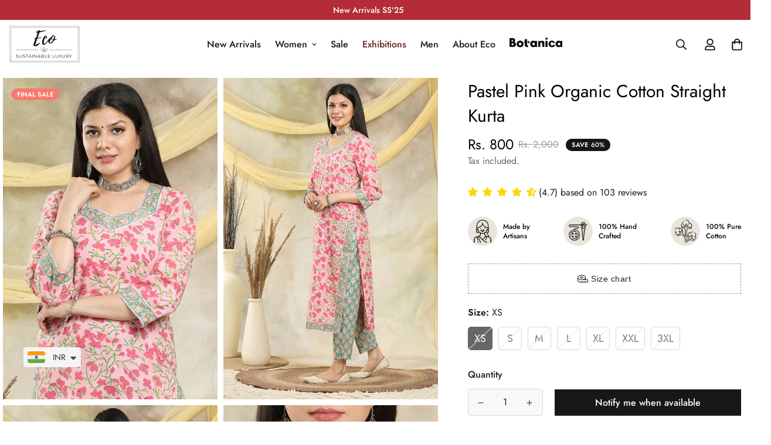

--- FILE ---
content_type: text/html; charset=utf-8
request_url: https://ecoclothingindia.com/products/pastel-pink-organic-cotton-straight-kurta-for-women
body_size: 61503
content:

<!doctype html>
<html
  class="no-js supports-no-cookies"
  lang="en"
  data-template="product"
  
>
<head>
<!-- Google Tag Manager -->
<script>(function(w,d,s,l,i){w[l]=w[l]||[];w[l].push({'gtm.start':
new Date().getTime(),event:'gtm.js'});var f=d.getElementsByTagName(s)[0],
j=d.createElement(s),dl=l!='dataLayer'?'&l='+l:'';j.async=true;j.src=
'https://www.googletagmanager.com/gtm.js?id='+i+dl;f.parentNode.insertBefore(j,f);
})(window,document,'script','dataLayer','GTM-PVXHZVL');</script>
<!-- End Google Tag Manager -->

  <!--  -->
    <!-- Google Tag Manager -->
<script>(function(w,d,s,l,i){w[l]=w[l]||[];w[l].push({'gtm.start':
new Date().getTime(),event:'gtm.js'});var f=d.getElementsByTagName(s)[0],
j=d.createElement(s),dl=l!='dataLayer'?'&l='+l:'';j.async=true;j.src=
'https://www.googletagmanager.com/gtm.js?id='+i+dl;f.parentNode.insertBefore(j,f);
})(window,document,'script','dataLayer','GTM-PVXHZVL');</script>
<!-- End Google Tag Manager -->
<!-- Google tag (gtag.js) --> <script async src="https://www.googletagmanager.com/gtag/js?id=AW-11092064217"></script>
<script> window.dataLayer = window.dataLayer || []; function gtag(){dataLayer.push(arguments);} gtag('js', new Date()); gtag('config', 'AW-11092064217'); </script>
<script> function gtag_report_conversion(url) { var callback = function () { if (typeof(url) != 'undefined') { window.location = url; } }; gtag('event', 'conversion', { 'send_to': 'AW-11092064217/zKTjCKq9qpIYENnvjakp', 'value': 1.0, 'currency': 'INR', 'event_callback': callback }); return false; } </script>
    <meta charset="utf-8">
	<meta http-equiv="X-UA-Compatible" content="IE=edge">
	<meta name="viewport" content="width=device-width, initial-scale=1, maximum-scale=1.0, user-scalable=0">
	<meta name="theme-color" content="#000">
    <meta name="google-site-verification" content="NL3V5TaN0tesC72SFvy_Ok8cO9OddFoxj3AxbI6y4PQ" /><link rel="canonical" href="https://ecoclothingindia.com/products/pastel-pink-organic-cotton-straight-kurta-for-women"><link rel="preload" as="style" href="//ecoclothingindia.com/cdn/shop/t/10/assets/product-template.css?v=22632157802207836741715082081"><link rel="preload" as="style" href="//ecoclothingindia.com/cdn/shop/t/10/assets/theme.css?v=14678616997127893201715082081">


<link rel="dns-prefetch" href="https://ecoclothingindia.com/products/pastel-pink-organic-cotton-straight-kurta-for-women" crossorigin>
<link rel="dns-prefetch" href="https://cdn.shopify.com" crossorigin>
<link rel="preconnect" href="https://ecoclothingindia.com/products/pastel-pink-organic-cotton-straight-kurta-for-women" crossorigin>
<link rel="preconnect" href="https://cdn.shopify.com" crossorigin>
<link rel="preload" as="style" href="//ecoclothingindia.com/cdn/shop/t/10/assets/chunk.css?v=35418533225658721471715082081">
<link rel="preload" as="script" href="//ecoclothingindia.com/cdn/shop/t/10/assets/app.min.js?v=103625557638339733311715082081">
<link rel="preload" as="script" href="//ecoclothingindia.com/cdn/shop/t/10/assets/foxkit-app.min.js?v=48166617155657649261715082081">
<link rel="preload" as="script" href="//ecoclothingindia.com/cdn/shop/t/10/assets/lazy-image.min.js?v=164341435460352801361715082081">

<link rel="shortcut icon" href="//ecoclothingindia.com/cdn/shop/files/logo-64px.png?crop=center&height=32&v=1659645340&width=32" type="image/png"><title class="product">Pastel Pink Cotton Straight Kurta</title><meta name="description" content="Exhibiting a soothing hues, this hand block-printed garment exemplifies expert craftsmanship. Tailored in soft organic cotton fabric, it comes in a comfortable silhouette."><meta property="og:site_name" content="Eco Clothing">
<meta property="og:url" content="https://ecoclothingindia.com/products/pastel-pink-organic-cotton-straight-kurta-for-women">
<meta property="og:title" content="Pastel Pink Cotton Straight Kurta">
<meta property="og:type" content="product">
<meta property="og:description" content="Exhibiting a soothing hues, this hand block-printed garment exemplifies expert craftsmanship. Tailored in soft organic cotton fabric, it comes in a comfortable silhouette."><meta property="og:image" content="http://ecoclothingindia.com/cdn/shop/products/3P2A0711-1.jpg?v=1746183799">
<meta property="og:image:secure_url" content="https://ecoclothingindia.com/cdn/shop/products/3P2A0711-1.jpg?v=1746183799">
<meta property="og:image:width" content="600">
<meta property="og:image:height" content="900"><meta property="og:price:amount" content="800">
<meta property="og:price:currency" content="INR"><meta name="twitter:card" content="summary_large_image">
<meta name="twitter:title" content="Pastel Pink Cotton Straight Kurta">
<meta name="twitter:description" content="Exhibiting a soothing hues, this hand block-printed garment exemplifies expert craftsmanship. Tailored in soft organic cotton fabric, it comes in a comfortable silhouette.">

<style media="print" id="mn-font-style">
  @font-face {  font-family: SF-Heading-font;  font-weight:300;  src: url(https://cdn.shopify.com/s/files/1/0561/2742/2636/files/Jost-Light.ttf?v=1618297125);  font-display: swap;}@font-face {  font-family: SF-Heading-font;  font-weight:400;  src: url(https://cdn.shopify.com/s/files/1/0561/2742/2636/files/Jost-Regular.ttf?v=1618297125);  font-display: swap;}@font-face {  font-family: SF-Heading-font;  font-weight:500;  src: url(https://cdn.shopify.com/s/files/1/0561/2742/2636/files/Jost-Medium.ttf?v=1618297125);  font-display: swap;}@font-face {  font-family: SF-Heading-font;  font-weight:600;  src: url(https://cdn.shopify.com/s/files/1/0561/2742/2636/files/Jost-SemiBold.ttf?v=1618297125);  font-display: swap;}@font-face {  font-family: SF-Heading-font;  font-weight:700;  src: url(https://cdn.shopify.com/s/files/1/0561/2742/2636/files/Jost-Bold.ttf?v=1618297125);  font-display: swap;}:root {  --font-stack-header: SF-Heading-font;  --font-weight-header: 400;}@font-face {  font-family: SF-Body-font;  font-weight:300;  src: url(https://cdn.shopify.com/s/files/1/0561/2742/2636/files/Jost-Light.ttf?v=1618297125);  font-display: swap;}@font-face {  font-family: SF-Body-font;  font-weight:400;  src: url(https://cdn.shopify.com/s/files/1/0561/2742/2636/files/Jost-Regular.ttf?v=1618297125);  font-display: swap;}@font-face {  font-family: SF-Body-font;  font-weight:500;  src: url(https://cdn.shopify.com/s/files/1/0561/2742/2636/files/Jost-Medium.ttf?v=1618297125);  font-display: swap;}@font-face {  font-family: SF-Body-font;  font-weight:600;  src: url(https://cdn.shopify.com/s/files/1/0561/2742/2636/files/Jost-SemiBold.ttf?v=1618297125);  font-display: swap;}@font-face {  font-family: SF-Body-font;  font-weight:700;  src: url(https://cdn.shopify.com/s/files/1/0561/2742/2636/files/Jost-Bold.ttf?v=1618297125);  font-display: swap;}:root {  --font-stack-body: 'SF-Body-font';  --font-weight-body: 400;;}
</style>
<style media="print" id="mn-critical-css">
  html{font-size:calc(var(--font-base-size,16) * 1px)}body{font-family:var(--font-stack-body)!important;font-weight:var(--font-weight-body);font-style:var(--font-style-body);color:var(--color-body-text);font-size:calc(var(--font-base-size,16) * 1px);line-height:calc(var(--base-line-height) * 1px);scroll-behavior:smooth}body .h1,body .h2,body .h3,body .h4,body .h5,body .h6,body h1,body h2,body h3,body h4,body h5,body h6{font-family:var(--font-stack-header);font-weight:var(--font-weight-header);font-style:var(--font-style-header);color:var(--color-heading-text);line-height:normal}body .h1,body h1{font-size:calc(((var(--font-h1-mobile))/ (var(--font-base-size))) * 1rem)}body .h2,body h2{font-size:calc(((var(--font-h2-mobile))/ (var(--font-base-size))) * 1rem)}body .h3,body h3{font-size:calc(((var(--font-h3-mobile))/ (var(--font-base-size))) * 1rem)}body .h4,body h4{font-size:calc(((var(--font-h4-mobile))/ (var(--font-base-size))) * 1rem)}body .h5,body h5{font-size:calc(((var(--font-h5-mobile))/ (var(--font-base-size))) * 1rem)}body .h6,body h6{font-size:calc(((var(--font-h6-mobile))/ (var(--font-base-size))) * 1rem);line-height:1.4}@media only screen and (min-width:768px){body .h1,body h1{font-size:calc(((var(--font-h1-desktop))/ (var(--font-base-size))) * 1rem)}body .h2,body h2{font-size:calc(((var(--font-h2-desktop))/ (var(--font-base-size))) * 1rem)}body .h3,body h3{font-size:calc(((var(--font-h3-desktop))/ (var(--font-base-size))) * 1rem)}body .h4,body h4{font-size:calc(((var(--font-h4-desktop))/ (var(--font-base-size))) * 1rem)}body .h5,body h5{font-size:calc(((var(--font-h5-desktop))/ (var(--font-base-size))) * 1rem)}body .h6,body h6{font-size:calc(((var(--font-h6-desktop))/ (var(--font-base-size))) * 1rem)}}.swiper-wrapper{display:flex}.swiper-container:not(.swiper-container-initialized) .swiper-slide{width:calc(100% / var(--items,1));flex:0 0 auto}@media (max-width:1023px){.swiper-container:not(.swiper-container-initialized) .swiper-slide{min-width:40vw;flex:0 0 auto}}@media (max-width:767px){.swiper-container:not(.swiper-container-initialized) .swiper-slide{min-width:66vw;flex:0 0 auto}}.opacity-0{opacity:0}.opacity-100{opacity:1!important;}.placeholder-background{position:absolute;top:0;right:0;bottom:0;left:0;pointer-events:none}.placeholder-background--animation{background-color:#000;animation:placeholder-background-loading 1.5s infinite linear}[data-image-loading]{position:relative}[data-image-loading]:after{content:'';background-color:#000;animation:placeholder-background-loading 1.5s infinite linear;position:absolute;top:0;left:0;width:100%;height:100%;z-index:1}[data-image-loading] img.lazyload{opacity:0}[data-image-loading] img.lazyloaded{opacity:1}.no-js [data-image-loading]{animation-name:none}.lazyload--fade-in{opacity:0;transition:.25s all}.lazyload--fade-in.lazyloaded{opacity:1}@media (min-width:768px){.hidden.md\:block{display:block!important}.hidden.md\:flex{display:flex!important}.hidden.md\:grid{display:grid!important}}@media (min-width:1024px){.hidden.lg\:block{display:block!important}.hidden.lg\:flex{display:flex!important}.hidden.lg\:grid{display:grid!important}}@media (min-width:1280px){.hidden.xl\:block{display:block!important}.hidden.xl\:flex{display:flex!important}.hidden.xl\:grid{display:grid!important}}

  h1, .h1,
  h2, .h2,
  h3, .h3,
  h4, .h4,
  h5, .h5,
  h6, .h6 {
    letter-spacing: 0px;
  }
</style>

  <script>
  // https://codebeautify.org/jsviewer

  function _debounce(fn, wait = 300) {
    let t;
    return (...args) => {
      clearTimeout(t);
      t = setTimeout(() => fn.apply(this, args), wait);
    };
  }

  try {
    window.MinimogSettings = window.MinimogSettings || {};
    window.___mnag = 'userA' + (window.___mnag1 || '') + 'gent';

    var _mh = document.querySelector('header.sf-header__mobile');
    var _dh = document.querySelector('header.sf-header__desktop');
    // Set header height
    function _shh() {
      if (!_mh || !_dh) {
        _mh = document.querySelector('header.sf-header__mobile');
        _dh = document.querySelector('header.sf-header__desktop');
      }
      // Header
      var _hd = window.innerWidth < 1024 ? _mh : _dh;
      if (_hd) {
        document.documentElement.style.setProperty('--sf-header-height', _hd.offsetHeight + 'px');
        window.MinimogSettings.headerHeight = _hd.offsetHeight;
      }
    }

    // setTopbarHeight
    function _stbh() {
      // Topbar
      var _tb = document.querySelector('.sf-topbar');
      if (_tb) {
        document.documentElement.style.setProperty('--sf-topbar-height', _tb.offsetHeight + 'px');
        window.MinimogSettings.topbarHeight = _tb.offsetHeight;
      }
    }

    // setAnnouncementHeight
    function _sah() {
      // announcement_bar
      var _ab = document.querySelector('.announcement-bar');
      if (_ab) {
        document.documentElement.style.setProperty('--sf-announcement-height', _ab.offsetHeight + 'px');
        window.MinimogSettings.topbarHeight = _ab.offsetHeight;
      }
    }

    // setMainContentPadding
    function _smcp() {
      // pageTemplate
      var _pt = document.documentElement.dataset.template;
      if (window.innerWidth >= 1024) {
        if (_dh && _dh.dataset.transparent === "true") {
          if (_pt === 'index' || _pt === 'collection') {
            document.documentElement.style.setProperty('--main-content-padding-top', '0px');
          }
        }
      } else {
        document.documentElement.style.removeProperty('--main-content-padding-top');
      }
    }

    // calculateSectionsHeight
    function _csh() {_shh();_stbh();_sah();_smcp();}
    window.addEventListener('resize', _debounce(_csh, 1000));

    document.documentElement.className = document.documentElement.className.replace('supports-no-cookies', 'supports-cookies').replace('no-js', 'js');
  } catch (error) {
    console.warn('Failed to execute critical scripts', error);
  }

  try {
    // Page speed agent
    var _nu = navigator[window.___mnag];
    var _psas = [
      {
        'b': 'ome-Li',
        'c': 'ghth',
        'd': 'ouse',
        'a': 'Chr',
      },
      {
        'd': 'hts',
        'a': 'Sp',
        'c': 'nsig',
        'b': 'eed I',
      },
      {
        'b': ' Lin',
        'd': '6_64',
        'a': 'X11;',
        'c': 'ux x8',
      }
    ];
    function __fn(i) {
      return Object.keys(_psas[i]).sort().reduce(function (a, c) { return a + _psas[i][c] }, '');
    }

    var __isPSA = (_nu.indexOf(__fn(0)) > -1 || _nu.indexOf(__fn(1)) > -1 || _nu.indexOf(__fn(2)) > -1);
    // var __isPSA = true

    window.___mnag = '!1';
    _psas = null;
  } catch (err) {
    var __isPSA = false;
    var _psas = null;
    window.___mnag = '!1';
  }

  // activateFontAndCriticalCSS
  function afnc() {
    // fontStyle & criticalStyle
    var cs = document.getElementById('mn-critical-css');
    var fs = document.getElementById('mn-font-style');
    if (cs) cs.media = 'all';
    if (fs) fs.media = 'all';
  }

  if (!__isPSA) afnc();

  // __activateStyle(this)
  function __as(l) {
    l.rel = 'stylesheet';
    l.media = 'all';
    l.removeAttribute('onload');
  }

  // _onChunkStyleLoad(this)
  function __ocsl(l) {
    if (!__isPSA) __as(l);
  }

  window.__isPSA = __isPSA;
</script>

  

  <link href="//ecoclothingindia.com/cdn/shop/t/10/assets/theme.css?v=14678616997127893201715082081" rel="stylesheet" type="text/css" media="all" />
  <link href="//ecoclothingindia.com/cdn/shop/t/10/assets/chunk.css?v=35418533225658721471715082081" rel="stylesheet" type="text/css" media="all" />

  
<style data-shopify>:root {		/* BODY */		--base-line-height: 28;		/* PRIMARY COLORS */		--color-primary: #000;		--plyr-color-main: #000;		--color-primary-darker: #333333;		/* TEXT COLORS */		--color-body-text: #161d25;		--color-heading-text: #171717;		--color-sub-text: #666666;		--color-text-link: #171717;		--color-text-link-hover: #000000;		/* BUTTON COLORS */		--color-btn-bg:  #171717;		--color-btn-bg-hover: #000000;		--color-btn-text: #ffffff;		--color-btn-text-hover: #ffffff;    	--color-btn-secondary-border: #000000;    	--color-btn-secondary-text: #000000;		--btn-letter-spacing: 0px;		--btn-border-radius: 0px;		--btn-border-width: 1px;		--btn-line-height: 23px;				/* PRODUCT COLORS */		--product-title-color: #000000;		--product-sale-price-color: #9b9b9b;		--product-regular-price-color: #000000;		--product-type-color: #9b9b9b;		--product-desc-color: #666666;		/* TOPBAR COLORS */		--color-topbar-background: #171717;		--color-topbar-text: #ffffff;		/* MENU BAR COLORS */		--color-menu-background: #000000;		--color-menu-text: #ffffff;		/* BORDER COLORS */		--color-border: #d9d9d9;		/* FOOTER COLORS */		--color-footer-text: #000000;		--color-footer-subtext: #666666;		--color-footer-background: #F5F5F5;		--color-footer-link: #666666;		--color-footer-link-hover: #000000;		--color-footer-background-mobile: #F5F5F5;		/* FOOTER BOTTOM COLORS */		--color-footer-bottom-text: #666666;		--color-footer-bottom-background: #F5F5F5;		--color-footer-bottom-background-mobile: #F5F5F5;		/* HEADER */		--color-header-text: #171717;		--color-header-transparent-text: #171717;		--color-main-background: #ffffff;		--color-field-background: #f8f8f8;		--color-header-background: #ffffff;		--color-cart-wishlist-count: #ffffff;		--bg-cart-wishlist-count: #171717;		--swatch-item-background-default: #f7f8fa;		--text-gray-400: #777777;		--text-gray-9b: #9b9b9b;		--text-black: #000000;		--text-white: #ffffff;		--bg-gray-400: #f7f8fa;		--bg-black: #000000;		--rounded-full: 9999px;		--border-color-1: #eeeeee;		--border-color-2: #b2b2b2;		--border-color-3: #d2d2d2;		--border-color-4: #737373;		--color-secondary: #666666;		--color-success: #3a8735;		--color-warning: #ff706b;		--color-info: #959595;		--color-disabled: #cecece;		--bg-disabled: #f7f7f7;		--bg-hover: #737373;		--bg-color-tooltip: #000000;		--text-color-tooltip: #ffffff;		--color-image-overlay: #000000;		--opacity-image-overlay: 0.2;		--theme-shadow: 0 5px 15px 0 rgba(0, 0, 0, 0.07);    	--arrow-select-box: url(//ecoclothingindia.com/cdn/shop/t/10/assets/ar-down.svg?v=92728264558441377851715082081);		/* FONT SIZES */		--font-base-size: 16;		--font-btn-size: 16px;		--font-btn-weight: 500;		--font-h1-desktop: 37;		--font-h1-mobile: 35;		--font-h2-desktop: 29;		--font-h2-mobile: 26;		--font-h3-desktop: 21;		--font-h3-mobile: 19;		--font-h4-desktop: 19;		--font-h4-mobile: 17;		--font-h5-desktop: 16;		--font-h5-mobile: 14;		--font-h6-desktop: 15;		--font-h6-mobile: 13;    	--arrow-down-url: url(//ecoclothingindia.com/cdn/shop/t/10/assets/arrow-down.svg?v=157552497485556416461715082081);    	--arrow-down-white-url: url(//ecoclothingindia.com/cdn/shop/t/10/assets/arrow-down-white.svg?v=70535736727834135531715082081);    	--product-title-line-clamp: 2;		--spacing-sections-desktop: 100px;        --spacing-sections-tablet: 75px;        --spacing-sections-mobile: 50px;	}
</style><link media="print" onload="this.media = 'all'" rel="stylesheet" href="//ecoclothingindia.com/cdn/shop/t/10/assets/product-template.css?v=22632157802207836741715082081"><link type="text/css" href="//ecoclothingindia.com/cdn/shop/t/10/assets/custom.css?v=58359765003224390601731070160" rel="stylesheet">

<style data-shopify>body {
    --container-width: 1280;
    --fluid-container-width: 1620px;
    --fluid-container-offset: 65px;
    background-color: #ffffff;
  }
  [style*="--aspect-ratio"]:before {
    padding-top: calc(100% / (0.0001 + var(--aspect-ratio, 16/9)));
  }
  @media ( max-width: 767px ) {
    [style*="--aspect-ratio"]:before {
      padding-top: calc(100% / (0.0001 + var(--aspect-ratio-mobile, var(--aspect-ratio, 16/9)) ));
    }
  }#shopify-section-footer{border-top: 1px solid #e5e7eb;}.sf__footer-block-newsletter .sf__footer-block-title {  font-size: 36px;  line-height: 52px;  margin-bottom: 4px;  font-weight: 400;}.sf__index-instagram .section-my {  margin-bottom: 0;}.sf-footer .sf__footer-form-newsletter input.form-control {  background: #fff;}.sf-footer .sf__newsletter-block-desc {  margin-bottom: 28px;}.sf__index-testimonial .testimonial__item .testimonial__author {  font-weight: 500;  margin-bottom: 20px;}.sf__footer-block-our_store .social-media-links {  margin: 0px -28px;  margin-top: 25px;}.sf__footer-block-our_store .social-media-links a {  padding: 0 20px;}@media (max-width: 1279px) {  .sf__index-collection-list .rte br,  .sf__index-collection-list .section__description {    display: none;  }  .sf__index-collection-list .section__heading {    text-align: center;  }  .sf__footer-block-newsletter .sf__footer-block-title {    font-size: 24px;    line-height: 34px;  }  .sf-footer .sf__newsletter-block-desc {    margin-bottom: 0;  }  .sf__footer-block-our_store .social-media-links a {    padding: 0 15px;  }  .sf__footer-block-our_store .social-media-links {    margin: 0px -22px;  }}.sf-footer .sf__footer-form-newsletter input.form-control {  border: 1px solid #d4d4d4;}.sf__index-collection-list .collection-card__info h3 a {  transition: all 0.3s;}.sf__index-collection-list .collection-card__info h3:hover a {  color: #999999;}@media (min-width: 1280px) {  .sf__index-collection-list .section__heading {    font-size: 42px;    line-height: 56px;  }  .sf__index-collection-list .collection-card--hover-scaling-up:hover .collection-card__image {    transform: scale(1.2) translateZ(0);  }}@media (min-width: 1280px) and (max-width: 1535px) {  .sf__index-collection-list .sf-column {    padding: 0 15px 30px;  }  .sf__index-collection-list .sf-grid {    margin: 0 -15px -30px;  }}@media (max-width: 576px) {  .sf__index-slideshow .sf__mobile-button,  .sf__index-featured-collection a.sf__btn {    width: 100%;  }  .sf__index-collection-list .sf__ms-wrapper:not(.swiper-container-initialized) .sf-column {    width: 42vw !important;  }  .sf__index-collection-list .collection-card__info h3 a {    font-size: 16px;  }  .sf__index-testimonial .section__heading {    text-align: center;  }}.bacurr-cur-blocker{display: block !important;}.baDropdownStyle.bottom_right{   position: absolute !important;}.remove-subsection-padding .container-fluid{padding-top: 0 !important}.remove-subsection-padding .sf-custom__text-cta {margin-top: 0 !important;}.exhibition-section div.w-full.section-py{padding-bottom: 30px}.text-below .image-card__content{position: unset !important;}.globo-form-app p {    opacity: 0;    height: 0;    line-height: 0;}.globo-form-input{display: block !important;}.globo-description p, .g-container .message p{    opacity: 1;    line-height: normal;    height: auto;}.section--billing-address{opacity: 0 !important;display: none !important;}.baDropdownStyle{bottom: 90px !important;}@media (max-width: 768px){.bacurr-cur-blocker .baDropdownStyle.mobile_bottom_left:not(.hideOnMobile) {bottom:90px !important;    z-index: 99 !important;}}.size-chart table{width: 100% !important}.size-chart table th, .size-chart table td{border: 1px solid #e5e7eb;}.prose :where(tbody td:first-child):not(:where([class~="not-prose"] *)){ padding-left: 0.5714286em !important;}main#checkout-main .uReyx {    display: none !important;}.sf-modal__wrapper{z-index: 99999999999 !important;}@media only screen and (min-width: 992px) {  .collection-header {    display: none;  }}.sf-header .sf-menu-item[data-index="3"] a{  color: #621f20;}
</style>


  <script src="//ecoclothingindia.com/cdn/shop/t/10/assets/theme-global.js?v=144249070370253896301715082081" defer="defer"></script>
  <script src="//ecoclothingindia.com/cdn/shop/t/10/assets/product-form.min.js?v=142644972347708315361715082081" defer="defer"></script>
  <script src="//ecoclothingindia.com/cdn/shop/t/10/assets/lazy-image.min.js?v=164341435460352801361715082081" defer="defer"></script>
  <script>window.performance && window.performance.mark && window.performance.mark('shopify.content_for_header.start');</script><meta name="google-site-verification" content="NL3V5TaN0tesC72SFvy_Ok8cO9OddFoxj3AxbI6y4PQ">
<meta id="shopify-digital-wallet" name="shopify-digital-wallet" content="/59727904924/digital_wallets/dialog">
<link rel="alternate" type="application/json+oembed" href="https://ecoclothingindia.com/products/pastel-pink-organic-cotton-straight-kurta-for-women.oembed">
<script async="async" src="/checkouts/internal/preloads.js?locale=en-IN"></script>
<script id="shopify-features" type="application/json">{"accessToken":"4b0b351bd0580c10128f4668c60ffd6c","betas":["rich-media-storefront-analytics"],"domain":"ecoclothingindia.com","predictiveSearch":true,"shopId":59727904924,"locale":"en"}</script>
<script>var Shopify = Shopify || {};
Shopify.shop = "eco-clothing-8986.myshopify.com";
Shopify.locale = "en";
Shopify.currency = {"active":"INR","rate":"1.0"};
Shopify.country = "IN";
Shopify.theme = {"name":"Eco-5-24 - Fastrr v3","id":135299367068,"schema_name":"Minimog - OS 2.0","schema_version":"3.0.1","theme_store_id":null,"role":"main"};
Shopify.theme.handle = "null";
Shopify.theme.style = {"id":null,"handle":null};
Shopify.cdnHost = "ecoclothingindia.com/cdn";
Shopify.routes = Shopify.routes || {};
Shopify.routes.root = "/";</script>
<script type="module">!function(o){(o.Shopify=o.Shopify||{}).modules=!0}(window);</script>
<script>!function(o){function n(){var o=[];function n(){o.push(Array.prototype.slice.apply(arguments))}return n.q=o,n}var t=o.Shopify=o.Shopify||{};t.loadFeatures=n(),t.autoloadFeatures=n()}(window);</script>
<script id="shop-js-analytics" type="application/json">{"pageType":"product"}</script>
<script defer="defer" async type="module" src="//ecoclothingindia.com/cdn/shopifycloud/shop-js/modules/v2/client.init-shop-cart-sync_COMZFrEa.en.esm.js"></script>
<script defer="defer" async type="module" src="//ecoclothingindia.com/cdn/shopifycloud/shop-js/modules/v2/chunk.common_CdXrxk3f.esm.js"></script>
<script type="module">
  await import("//ecoclothingindia.com/cdn/shopifycloud/shop-js/modules/v2/client.init-shop-cart-sync_COMZFrEa.en.esm.js");
await import("//ecoclothingindia.com/cdn/shopifycloud/shop-js/modules/v2/chunk.common_CdXrxk3f.esm.js");

  window.Shopify.SignInWithShop?.initShopCartSync?.({"fedCMEnabled":true,"windoidEnabled":true});

</script>
<script>(function() {
  var isLoaded = false;
  function asyncLoad() {
    if (isLoaded) return;
    isLoaded = true;
    var urls = ["https:\/\/app.dinosell.com\/assets\/dinosell.min.js?shop=eco-clothing-8986.myshopify.com","https:\/\/cdn.shopify.com\/s\/files\/1\/0449\/2568\/1820\/t\/4\/assets\/booster_currency.js?v=1624978055\u0026shop=eco-clothing-8986.myshopify.com","https:\/\/sr-cdn.shiprocket.in\/sr-promise\/static\/uc.js?channel_id=4\u0026sr_company_id=2857227\u0026shop=eco-clothing-8986.myshopify.com"];
    for (var i = 0; i < urls.length; i++) {
      var s = document.createElement('script');
      s.type = 'text/javascript';
      s.async = true;
      s.src = urls[i];
      var x = document.getElementsByTagName('script')[0];
      x.parentNode.insertBefore(s, x);
    }
  };
  if(window.attachEvent) {
    window.attachEvent('onload', asyncLoad);
  } else {
    window.addEventListener('load', asyncLoad, false);
  }
})();</script>
<script id="__st">var __st={"a":59727904924,"offset":19800,"reqid":"c5b6d436-8609-4ce0-9346-19cc8ab0db07-1763509922","pageurl":"ecoclothingindia.com\/products\/pastel-pink-organic-cotton-straight-kurta-for-women","u":"8c17a42e0a8b","p":"product","rtyp":"product","rid":7362602598556};</script>
<script>window.ShopifyPaypalV4VisibilityTracking = true;</script>
<script id="captcha-bootstrap">!function(){'use strict';const t='contact',e='account',n='new_comment',o=[[t,t],['blogs',n],['comments',n],[t,'customer']],c=[[e,'customer_login'],[e,'guest_login'],[e,'recover_customer_password'],[e,'create_customer']],r=t=>t.map((([t,e])=>`form[action*='/${t}']:not([data-nocaptcha='true']) input[name='form_type'][value='${e}']`)).join(','),a=t=>()=>t?[...document.querySelectorAll(t)].map((t=>t.form)):[];function s(){const t=[...o],e=r(t);return a(e)}const i='password',u='form_key',d=['recaptcha-v3-token','g-recaptcha-response','h-captcha-response',i],f=()=>{try{return window.sessionStorage}catch{return}},m='__shopify_v',_=t=>t.elements[u];function p(t,e,n=!1){try{const o=window.sessionStorage,c=JSON.parse(o.getItem(e)),{data:r}=function(t){const{data:e,action:n}=t;return t[m]||n?{data:e,action:n}:{data:t,action:n}}(c);for(const[e,n]of Object.entries(r))t.elements[e]&&(t.elements[e].value=n);n&&o.removeItem(e)}catch(o){console.error('form repopulation failed',{error:o})}}const l='form_type',E='cptcha';function T(t){t.dataset[E]=!0}const w=window,h=w.document,L='Shopify',v='ce_forms',y='captcha';let A=!1;((t,e)=>{const n=(g='f06e6c50-85a8-45c8-87d0-21a2b65856fe',I='https://cdn.shopify.com/shopifycloud/storefront-forms-hcaptcha/ce_storefront_forms_captcha_hcaptcha.v1.5.2.iife.js',D={infoText:'Protected by hCaptcha',privacyText:'Privacy',termsText:'Terms'},(t,e,n)=>{const o=w[L][v],c=o.bindForm;if(c)return c(t,g,e,D).then(n);var r;o.q.push([[t,g,e,D],n]),r=I,A||(h.body.append(Object.assign(h.createElement('script'),{id:'captcha-provider',async:!0,src:r})),A=!0)});var g,I,D;w[L]=w[L]||{},w[L][v]=w[L][v]||{},w[L][v].q=[],w[L][y]=w[L][y]||{},w[L][y].protect=function(t,e){n(t,void 0,e),T(t)},Object.freeze(w[L][y]),function(t,e,n,w,h,L){const[v,y,A,g]=function(t,e,n){const i=e?o:[],u=t?c:[],d=[...i,...u],f=r(d),m=r(i),_=r(d.filter((([t,e])=>n.includes(e))));return[a(f),a(m),a(_),s()]}(w,h,L),I=t=>{const e=t.target;return e instanceof HTMLFormElement?e:e&&e.form},D=t=>v().includes(t);t.addEventListener('submit',(t=>{const e=I(t);if(!e)return;const n=D(e)&&!e.dataset.hcaptchaBound&&!e.dataset.recaptchaBound,o=_(e),c=g().includes(e)&&(!o||!o.value);(n||c)&&t.preventDefault(),c&&!n&&(function(t){try{if(!f())return;!function(t){const e=f();if(!e)return;const n=_(t);if(!n)return;const o=n.value;o&&e.removeItem(o)}(t);const e=Array.from(Array(32),(()=>Math.random().toString(36)[2])).join('');!function(t,e){_(t)||t.append(Object.assign(document.createElement('input'),{type:'hidden',name:u})),t.elements[u].value=e}(t,e),function(t,e){const n=f();if(!n)return;const o=[...t.querySelectorAll(`input[type='${i}']`)].map((({name:t})=>t)),c=[...d,...o],r={};for(const[a,s]of new FormData(t).entries())c.includes(a)||(r[a]=s);n.setItem(e,JSON.stringify({[m]:1,action:t.action,data:r}))}(t,e)}catch(e){console.error('failed to persist form',e)}}(e),e.submit())}));const S=(t,e)=>{t&&!t.dataset[E]&&(n(t,e.some((e=>e===t))),T(t))};for(const o of['focusin','change'])t.addEventListener(o,(t=>{const e=I(t);D(e)&&S(e,y())}));const B=e.get('form_key'),M=e.get(l),P=B&&M;t.addEventListener('DOMContentLoaded',(()=>{const t=y();if(P)for(const e of t)e.elements[l].value===M&&p(e,B);[...new Set([...A(),...v().filter((t=>'true'===t.dataset.shopifyCaptcha))])].forEach((e=>S(e,t)))}))}(h,new URLSearchParams(w.location.search),n,t,e,['guest_login'])})(!1,!0)}();</script>
<script integrity="sha256-52AcMU7V7pcBOXWImdc/TAGTFKeNjmkeM1Pvks/DTgc=" data-source-attribution="shopify.loadfeatures" defer="defer" src="//ecoclothingindia.com/cdn/shopifycloud/storefront/assets/storefront/load_feature-81c60534.js" crossorigin="anonymous"></script>
<script data-source-attribution="shopify.dynamic_checkout.dynamic.init">var Shopify=Shopify||{};Shopify.PaymentButton=Shopify.PaymentButton||{isStorefrontPortableWallets:!0,init:function(){window.Shopify.PaymentButton.init=function(){};var t=document.createElement("script");t.src="https://ecoclothingindia.com/cdn/shopifycloud/portable-wallets/latest/portable-wallets.en.js",t.type="module",document.head.appendChild(t)}};
</script>
<script data-source-attribution="shopify.dynamic_checkout.buyer_consent">
  function portableWalletsHideBuyerConsent(e){var t=document.getElementById("shopify-buyer-consent"),n=document.getElementById("shopify-subscription-policy-button");t&&n&&(t.classList.add("hidden"),t.setAttribute("aria-hidden","true"),n.removeEventListener("click",e))}function portableWalletsShowBuyerConsent(e){var t=document.getElementById("shopify-buyer-consent"),n=document.getElementById("shopify-subscription-policy-button");t&&n&&(t.classList.remove("hidden"),t.removeAttribute("aria-hidden"),n.addEventListener("click",e))}window.Shopify?.PaymentButton&&(window.Shopify.PaymentButton.hideBuyerConsent=portableWalletsHideBuyerConsent,window.Shopify.PaymentButton.showBuyerConsent=portableWalletsShowBuyerConsent);
</script>
<script data-source-attribution="shopify.dynamic_checkout.cart.bootstrap">document.addEventListener("DOMContentLoaded",(function(){function t(){return document.querySelector("shopify-accelerated-checkout-cart, shopify-accelerated-checkout")}if(t())Shopify.PaymentButton.init();else{new MutationObserver((function(e,n){t()&&(Shopify.PaymentButton.init(),n.disconnect())})).observe(document.body,{childList:!0,subtree:!0})}}));
</script>

<script>window.performance && window.performance.mark && window.performance.mark('shopify.content_for_header.end');</script>

<script type="application/javascript">
checkoutBuyer = "https://fastrr-boost-ui.pickrr.com/";
</script>
<input type="hidden" value="ecoclothingindia.com" id="sellerDomain"/>
<link rel="stylesheet" href="https://fastrr-boost-ui.pickrr.com/assets/styles/shopify.css">
<script src="https://fastrr-boost-ui.pickrr.com/assets/js/channels/shopify.js" defer></script>

<input type="hidden" value="rz" id="template"/>

<style>

.sr-headless-checkout{
    font-family:SF-Body-font;
    font-size: 16px;
    font-weight: 500;
    letter-spacing:normal;
    border-radius:0px;
    height:45px;
    background-color:rgb(203, 150, 143);
   }

.shiprocket-headless[data-type="mini-cart"]{
  width:100%;
}
img.sr-checkout-visible, .sr-powered-by {
    display: none !important;
}
</style>
 <script type="text/javascript">
    (function(c,l,a,r,i,t,y){
        c[a]=c[a]||function(){(c[a].q=c[a].q||[]).push(arguments)};
        t=l.createElement(r);t.async=1;t.src="https://www.clarity.ms/tag/"+i;
        y=l.getElementsByTagName(r)[0];y.parentNode.insertBefore(t,y);
    })(window, document, "clarity", "script", "mk3zysgyoc");
</script>
<link rel="stylesheet" href="https://cdn.shopify.com/s/files/1/0597/2790/4924/files/flickity.css?v=1721294613" defer="defer">
<script src="https://cdn.shopify.com/s/files/1/0597/2790/4924/files/flickity.pkgd.min.js?v=1721294614" defer="defer"></script>
<!-- BEGIN app block: shopify://apps/judge-me-reviews/blocks/judgeme_core/61ccd3b1-a9f2-4160-9fe9-4fec8413e5d8 --><!-- Start of Judge.me Core -->




<link rel="dns-prefetch" href="https://cdnwidget.judge.me">
<link rel="dns-prefetch" href="https://cdn.judge.me">
<link rel="dns-prefetch" href="https://cdn1.judge.me">
<link rel="dns-prefetch" href="https://api.judge.me">

<script data-cfasync='false' class='jdgm-settings-script'>window.jdgmSettings={"pagination":5,"disable_web_reviews":true,"badge_no_review_text":"No reviews","badge_n_reviews_text":"{{ n }} review/reviews","badge_star_color":"#ffd700","hide_badge_preview_if_no_reviews":true,"badge_hide_text":false,"enforce_center_preview_badge":false,"widget_title":"Customer Reviews","widget_open_form_text":"Write a review","widget_close_form_text":"Cancel review","widget_refresh_page_text":"Refresh page","widget_summary_text":"Based on {{ number_of_reviews }} review/reviews","widget_no_review_text":"Be the first to write a review","widget_name_field_text":"Name","widget_verified_name_field_text":"Verified Name (public)","widget_name_placeholder_text":"Enter your name (public)","widget_required_field_error_text":"This field is required.","widget_email_field_text":"Email","widget_verified_email_field_text":"Verified Email (private, can not be edited)","widget_email_placeholder_text":"Enter your email (private)","widget_email_field_error_text":"Please enter a valid email address.","widget_rating_field_text":"Rating","widget_review_title_field_text":"Review Title","widget_review_title_placeholder_text":"Give your review a title","widget_review_body_field_text":"Review","widget_review_body_placeholder_text":"Write your comments here","widget_pictures_field_text":"Picture/Video (optional)","widget_submit_review_text":"Submit Review","widget_submit_verified_review_text":"Submit Verified Review","widget_submit_success_msg_with_auto_publish":"Thank you! Please refresh the page in a few moments to see your review. You can remove or edit your review by logging into \u003ca href='https://judge.me/login' target='_blank' rel='nofollow noopener'\u003eJudge.me\u003c/a\u003e","widget_submit_success_msg_no_auto_publish":"Thank you! Your review will be published as soon as it is approved by the shop admin. You can remove or edit your review by logging into \u003ca href='https://judge.me/login' target='_blank' rel='nofollow noopener'\u003eJudge.me\u003c/a\u003e","widget_show_default_reviews_out_of_total_text":"Showing {{ n_reviews_shown }} out of {{ n_reviews }} reviews.","widget_show_all_link_text":"Show all","widget_show_less_link_text":"Show less","widget_author_said_text":"{{ reviewer_name }} said:","widget_days_text":"{{ n }} days ago","widget_weeks_text":"{{ n }} week/weeks ago","widget_months_text":"{{ n }} month/months ago","widget_years_text":"{{ n }} year/years ago","widget_yesterday_text":"Yesterday","widget_today_text":"Today","widget_replied_text":"\u003e\u003e {{ shop_name }} replied:","widget_read_more_text":"Read more","widget_rating_filter_see_all_text":"See all reviews","widget_sorting_most_recent_text":"Most Recent","widget_sorting_highest_rating_text":"Highest Rating","widget_sorting_lowest_rating_text":"Lowest Rating","widget_sorting_with_pictures_text":"Only Pictures","widget_sorting_most_helpful_text":"Most Helpful","widget_open_question_form_text":"Ask a question","widget_reviews_subtab_text":"Reviews","widget_questions_subtab_text":"Questions","widget_question_label_text":"Question","widget_answer_label_text":"Answer","widget_question_placeholder_text":"Write your question here","widget_submit_question_text":"Submit Question","widget_question_submit_success_text":"Thank you for your question! We will notify you once it gets answered.","widget_star_color":"#ffd700","verified_badge_text":"Verified","verified_badge_placement":"left-of-reviewer-name","widget_hide_border":false,"widget_social_share":false,"all_reviews_include_out_of_store_products":true,"all_reviews_out_of_store_text":"(out of store)","all_reviews_product_name_prefix_text":"about","enable_review_pictures":true,"review_date_format":"dd/mm/yy","widget_product_reviews_subtab_text":"Product Reviews","widget_shop_reviews_subtab_text":"Shop Reviews","widget_write_a_store_review_text":"Write a Store Review","widget_other_languages_heading":"Reviews in Other Languages","widget_sorting_pictures_first_text":"Pictures First","floating_tab_button_name":"★ Reviews","floating_tab_title":"Let customers speak for us","floating_tab_url":"","floating_tab_url_enabled":false,"all_reviews_text_badge_text":"Customers rate us {{ shop.metafields.judgeme.all_reviews_rating | round: 1 }}/5 based on {{ shop.metafields.judgeme.all_reviews_count }} reviews.","all_reviews_text_badge_text_branded_style":"{{ shop.metafields.judgeme.all_reviews_rating | round: 1 }} out of 5 stars based on {{ shop.metafields.judgeme.all_reviews_count }} reviews","all_reviews_text_badge_url":"","featured_carousel_title":"Verified Customer Reviews","featured_carousel_count_text":"from {{ n }} reviews","featured_carousel_url":"","featured_carousel_autoslide_interval":3,"featured_carousel_height":500,"featured_carousel_width":100,"featured_carousel_image_size":100,"verified_count_badge_url":"","widget_star_use_custom_color":true,"picture_reminder_submit_button":"Upload Pictures","widget_sorting_videos_first_text":"Videos First","widget_review_pending_text":"Pending","featured_carousel_items_for_large_screen":5,"remove_microdata_snippet":true,"preview_badge_no_question_text":"No questions","preview_badge_n_question_text":"{{ number_of_questions }} question/questions","widget_search_bar_placeholder":"Search reviews","widget_sorting_verified_only_text":"Verified only","featured_carousel_theme":"aligned","featured_carousel_header_background_color":"#621F20","featured_carousel_verified_badge_enable":true,"featured_carousel_verified_badge_color":"#621F20","featured_carousel_more_reviews_button_text":"Read more reviews","featured_carousel_view_product_button_text":"View product","all_reviews_page_load_more_text":"Load More Reviews","widget_advanced_speed_features":5,"widget_public_name_text":"displayed publicly like","default_reviewer_name_has_non_latin":true,"widget_reviewer_anonymous":"Anonymous","medals_widget_title":"Judge.me Review Medals","widget_invalid_yt_video_url_error_text":"Not a YouTube video URL","widget_max_length_field_error_text":"Please enter no more than {0} characters.","widget_verified_by_shop_text":"Verified by Shop","widget_show_photo_gallery":true,"widget_load_with_code_splitting":true,"widget_ugc_title":"Made by us, Shared by you","widget_ugc_subtitle":"Tag us to see your picture featured in our page","widget_ugc_primary_button_text":"Buy Now","widget_ugc_secondary_button_text":"Load More","widget_ugc_reviews_button_text":"View Reviews","widget_primary_color":"#621f20","widget_summary_average_rating_text":"{{ average_rating }} out of 5","widget_media_grid_title":"Women of Eco","widget_media_grid_see_more_text":"See more","widget_show_product_medals":false,"widget_verified_by_judgeme_text":"Verified by Judge.me","widget_verified_by_judgeme_text_in_store_medals":"Verified by Judge.me","widget_media_field_exceed_quantity_message":"Sorry, we can only accept {{ max_media }} for one review.","widget_media_field_exceed_limit_message":"{{ file_name }} is too large, please select a {{ media_type }} less than {{ size_limit }}MB.","widget_review_submitted_text":"Review Submitted!","widget_question_submitted_text":"Question Submitted!","widget_close_form_text_question":"Cancel","widget_write_your_answer_here_text":"Write your answer here","widget_enabled_branded_link":true,"widget_show_collected_by_judgeme":false,"widget_collected_by_judgeme_text":"collected by Judge.me","widget_load_more_text":"Load More","widget_full_review_text":"Full Review","widget_read_more_reviews_text":"Read More Reviews","widget_read_questions_text":"Read Questions","widget_questions_and_answers_text":"Questions \u0026 Answers","widget_verified_by_text":"Verified by","widget_number_of_reviews_text":"{{ number_of_reviews }} reviews","widget_back_button_text":"Back","widget_next_button_text":"Next","widget_custom_forms_filter_button":"Filters","custom_forms_style":"vertical","how_reviews_are_collected":"How reviews are collected?","widget_gdpr_statement":"How we use your data: We’ll only contact you about the review you left, and only if necessary. By submitting your review, you agree to Judge.me’s \u003ca href='https://judge.me/terms' target='_blank' rel='nofollow noopener'\u003eterms\u003c/a\u003e, \u003ca href='https://judge.me/privacy' target='_blank' rel='nofollow noopener'\u003eprivacy\u003c/a\u003e and \u003ca href='https://judge.me/content-policy' target='_blank' rel='nofollow noopener'\u003econtent\u003c/a\u003e policies.","review_snippet_widget_round_border_style":true,"review_snippet_widget_card_color":"#FFFFFF","review_snippet_widget_slider_arrows_background_color":"#FFFFFF","review_snippet_widget_slider_arrows_color":"#000000","review_snippet_widget_star_color":"#339999","platform":"shopify","branding_url":"https://app.judge.me/reviews/stores/ecoclothingindia.com","branding_text":"Powered by Judge.me","locale":"en","reply_name":"Eco Clothing","widget_version":"3.0","footer":true,"autopublish":false,"review_dates":true,"enable_custom_form":false,"shop_use_review_site":true,"enable_multi_locales_translations":false,"can_be_branded":true,"reply_name_text":"Eco Clothing"};</script> <style class='jdgm-settings-style'>.jdgm-xx{left:0}:root{--jdgm-primary-color: #621f20;--jdgm-secondary-color: rgba(98,31,32,0.1);--jdgm-star-color: gold;--jdgm-write-review-text-color: white;--jdgm-write-review-bg-color: #621f20;--jdgm-paginate-color: #621f20;--jdgm-border-radius: 0;--jdgm-reviewer-name-color: #621f20}.jdgm-histogram__bar-content{background-color:#621f20}.jdgm-rev[data-verified-buyer=true] .jdgm-rev__icon.jdgm-rev__icon:after,.jdgm-rev__buyer-badge.jdgm-rev__buyer-badge{color:white;background-color:#621f20}.jdgm-review-widget--small .jdgm-gallery.jdgm-gallery .jdgm-gallery__thumbnail-link:nth-child(8) .jdgm-gallery__thumbnail-wrapper.jdgm-gallery__thumbnail-wrapper:before{content:"See more"}@media only screen and (min-width: 768px){.jdgm-gallery.jdgm-gallery .jdgm-gallery__thumbnail-link:nth-child(8) .jdgm-gallery__thumbnail-wrapper.jdgm-gallery__thumbnail-wrapper:before{content:"See more"}}.jdgm-preview-badge .jdgm-star.jdgm-star{color:#ffd700}.jdgm-widget .jdgm-write-rev-link{display:none}.jdgm-widget .jdgm-rev-widg[data-number-of-reviews='0']{display:none}.jdgm-prev-badge[data-average-rating='0.00']{display:none !important}.jdgm-author-all-initials{display:none !important}.jdgm-author-last-initial{display:none !important}.jdgm-rev-widg__title{visibility:hidden}.jdgm-rev-widg__summary-text{visibility:hidden}.jdgm-prev-badge__text{visibility:hidden}.jdgm-rev__prod-link-prefix:before{content:'about'}.jdgm-rev__out-of-store-text:before{content:'(out of store)'}@media only screen and (min-width: 768px){.jdgm-rev__pics .jdgm-rev_all-rev-page-picture-separator,.jdgm-rev__pics .jdgm-rev__product-picture{display:none}}@media only screen and (max-width: 768px){.jdgm-rev__pics .jdgm-rev_all-rev-page-picture-separator,.jdgm-rev__pics .jdgm-rev__product-picture{display:none}}.jdgm-preview-badge[data-template="product"]{display:none !important}.jdgm-preview-badge[data-template="collection"]{display:none !important}.jdgm-preview-badge[data-template="index"]{display:none !important}.jdgm-review-widget[data-from-snippet="true"]{display:none !important}.jdgm-verified-count-badget[data-from-snippet="true"]{display:none !important}.jdgm-carousel-wrapper[data-from-snippet="true"]{display:none !important}.jdgm-all-reviews-text[data-from-snippet="true"]{display:none !important}.jdgm-medals-section[data-from-snippet="true"]{display:none !important}.jdgm-ugc-media-wrapper[data-from-snippet="true"]{display:none !important}.jdgm-review-snippet-widget .jdgm-rev-snippet-widget__cards-container .jdgm-rev-snippet-card{border-radius:8px;background:#fff}.jdgm-review-snippet-widget .jdgm-rev-snippet-widget__cards-container .jdgm-rev-snippet-card__rev-rating .jdgm-star{color:#399}.jdgm-review-snippet-widget .jdgm-rev-snippet-widget__prev-btn,.jdgm-review-snippet-widget .jdgm-rev-snippet-widget__next-btn{border-radius:50%;background:#fff}.jdgm-review-snippet-widget .jdgm-rev-snippet-widget__prev-btn>svg,.jdgm-review-snippet-widget .jdgm-rev-snippet-widget__next-btn>svg{fill:#000}.jdgm-full-rev-modal.rev-snippet-widget .jm-mfp-container .jm-mfp-content,.jdgm-full-rev-modal.rev-snippet-widget .jm-mfp-container .jdgm-full-rev__icon,.jdgm-full-rev-modal.rev-snippet-widget .jm-mfp-container .jdgm-full-rev__pic-img,.jdgm-full-rev-modal.rev-snippet-widget .jm-mfp-container .jdgm-full-rev__reply{border-radius:8px}.jdgm-full-rev-modal.rev-snippet-widget .jm-mfp-container .jdgm-full-rev[data-verified-buyer="true"] .jdgm-full-rev__icon::after{border-radius:8px}.jdgm-full-rev-modal.rev-snippet-widget .jm-mfp-container .jdgm-full-rev .jdgm-rev__buyer-badge{border-radius:calc( 8px / 2 )}.jdgm-full-rev-modal.rev-snippet-widget .jm-mfp-container .jdgm-full-rev .jdgm-full-rev__replier::before{content:'Eco Clothing'}.jdgm-full-rev-modal.rev-snippet-widget .jm-mfp-container .jdgm-full-rev .jdgm-full-rev__product-button{border-radius:calc( 8px * 6 )}
</style> <style class='jdgm-settings-style'></style>

  
  
  
  <style class='jdgm-miracle-styles'>
  @-webkit-keyframes jdgm-spin{0%{-webkit-transform:rotate(0deg);-ms-transform:rotate(0deg);transform:rotate(0deg)}100%{-webkit-transform:rotate(359deg);-ms-transform:rotate(359deg);transform:rotate(359deg)}}@keyframes jdgm-spin{0%{-webkit-transform:rotate(0deg);-ms-transform:rotate(0deg);transform:rotate(0deg)}100%{-webkit-transform:rotate(359deg);-ms-transform:rotate(359deg);transform:rotate(359deg)}}@font-face{font-family:'JudgemeStar';src:url("[data-uri]") format("woff");font-weight:normal;font-style:normal}.jdgm-star{font-family:'JudgemeStar';display:inline !important;text-decoration:none !important;padding:0 4px 0 0 !important;margin:0 !important;font-weight:bold;opacity:1;-webkit-font-smoothing:antialiased;-moz-osx-font-smoothing:grayscale}.jdgm-star:hover{opacity:1}.jdgm-star:last-of-type{padding:0 !important}.jdgm-star.jdgm--on:before{content:"\e000"}.jdgm-star.jdgm--off:before{content:"\e001"}.jdgm-star.jdgm--half:before{content:"\e002"}.jdgm-widget *{margin:0;line-height:1.4;-webkit-box-sizing:border-box;-moz-box-sizing:border-box;box-sizing:border-box;-webkit-overflow-scrolling:touch}.jdgm-hidden{display:none !important;visibility:hidden !important}.jdgm-temp-hidden{display:none}.jdgm-spinner{width:40px;height:40px;margin:auto;border-radius:50%;border-top:2px solid #eee;border-right:2px solid #eee;border-bottom:2px solid #eee;border-left:2px solid #ccc;-webkit-animation:jdgm-spin 0.8s infinite linear;animation:jdgm-spin 0.8s infinite linear}.jdgm-prev-badge{display:block !important}

</style>


  
  
   


<script data-cfasync='false' class='jdgm-script'>
!function(e){window.jdgm=window.jdgm||{},jdgm.CDN_HOST="https://cdnwidget.judge.me/",jdgm.API_HOST="https://api.judge.me/",jdgm.CDN_BASE_URL="https://cdn.shopify.com/extensions/019a9793-7a5c-7027-bae4-c79771650ffb/judgeme-extensions-218/assets/",
jdgm.docReady=function(d){(e.attachEvent?"complete"===e.readyState:"loading"!==e.readyState)?
setTimeout(d,0):e.addEventListener("DOMContentLoaded",d)},jdgm.loadCSS=function(d,t,o,a){
!o&&jdgm.loadCSS.requestedUrls.indexOf(d)>=0||(jdgm.loadCSS.requestedUrls.push(d),
(a=e.createElement("link")).rel="stylesheet",a.class="jdgm-stylesheet",a.media="nope!",
a.href=d,a.onload=function(){this.media="all",t&&setTimeout(t)},e.body.appendChild(a))},
jdgm.loadCSS.requestedUrls=[],jdgm.loadJS=function(e,d){var t=new XMLHttpRequest;
t.onreadystatechange=function(){4===t.readyState&&(Function(t.response)(),d&&d(t.response))},
t.open("GET",e),t.send()},jdgm.docReady((function(){(window.jdgmLoadCSS||e.querySelectorAll(
".jdgm-widget, .jdgm-all-reviews-page").length>0)&&(jdgmSettings.widget_load_with_code_splitting?
parseFloat(jdgmSettings.widget_version)>=3?jdgm.loadCSS(jdgm.CDN_HOST+"widget_v3/base.css"):
jdgm.loadCSS(jdgm.CDN_HOST+"widget/base.css"):jdgm.loadCSS(jdgm.CDN_HOST+"shopify_v2.css"),
jdgm.loadJS(jdgm.CDN_HOST+"loader.js"))}))}(document);
</script>
<noscript><link rel="stylesheet" type="text/css" media="all" href="https://cdnwidget.judge.me/shopify_v2.css"></noscript>

<!-- BEGIN app snippet: theme_fix_tags --><script>
  (function() {
    var jdgmThemeFixes = null;
    if (!jdgmThemeFixes) return;
    var thisThemeFix = jdgmThemeFixes[Shopify.theme.id];
    if (!thisThemeFix) return;

    if (thisThemeFix.html) {
      document.addEventListener("DOMContentLoaded", function() {
        var htmlDiv = document.createElement('div');
        htmlDiv.classList.add('jdgm-theme-fix-html');
        htmlDiv.innerHTML = thisThemeFix.html;
        document.body.append(htmlDiv);
      });
    };

    if (thisThemeFix.css) {
      var styleTag = document.createElement('style');
      styleTag.classList.add('jdgm-theme-fix-style');
      styleTag.innerHTML = thisThemeFix.css;
      document.head.append(styleTag);
    };

    if (thisThemeFix.js) {
      var scriptTag = document.createElement('script');
      scriptTag.classList.add('jdgm-theme-fix-script');
      scriptTag.innerHTML = thisThemeFix.js;
      document.head.append(scriptTag);
    };
  })();
</script>
<!-- END app snippet -->
<!-- End of Judge.me Core -->



<!-- END app block --><!-- BEGIN app block: shopify://apps/dinosell-post-purchase-upsell/blocks/app-embed/7d4a1b3d-1541-4586-ba80-017e84fcfbf0 -->
<script>
    window.dinoSell = window.dinoSell || {};
    window.dinoSell.currency = { 
        money_format: "\u003cspan class=money\u003eRs. {{amount_no_decimals}}\u003c\/span\u003e",
        money_with_currency_format: "\u003cspan class=money\u003eRs. {{amount_no_decimals}} INR\u003c\/span\u003e",
        userCurrency: "INR",
        cartCurrency: "INR"
    };
</script><!-- END app block --><!-- BEGIN app block: shopify://apps/powerful-form-builder/blocks/app-embed/e4bcb1eb-35b2-42e6-bc37-bfe0e1542c9d --><script type="text/javascript" hs-ignore data-cookieconsent="ignore">
  var Globo = Globo || {};
  var globoFormbuilderRecaptchaInit = function(){};
  var globoFormbuilderHcaptchaInit = function(){};
  window.Globo.FormBuilder = window.Globo.FormBuilder || {};
  window.Globo.FormBuilder.shop = {"configuration":{"money_format":"<span class=money>Rs. {{amount_no_decimals}}</span>"},"pricing":{"features":{"bulkOrderForm":false,"cartForm":false,"fileUpload":2,"removeCopyright":false,"restrictedEmailDomains":false}},"settings":{"copyright":"Powered by <a href=\"https://globosoftware.net\" target=\"_blank\">Globo</a> <a href=\"https://apps.shopify.com/form-builder-contact-form\" target=\"_blank\">Contact Form</a>","hideWaterMark":false,"reCaptcha":{"recaptchaType":"v2","siteKey":false,"languageCode":"en"},"scrollTop":false,"customCssCode":"","customCssEnabled":false,"additionalColumns":[]},"encryption_form_id":1,"url":"https://form.globosoftware.net/","CDN_URL":"https://dxo9oalx9qc1s.cloudfront.net"};

  if(window.Globo.FormBuilder.shop.settings.customCssEnabled && window.Globo.FormBuilder.shop.settings.customCssCode){
    const customStyle = document.createElement('style');
    customStyle.type = 'text/css';
    customStyle.innerHTML = window.Globo.FormBuilder.shop.settings.customCssCode;
    document.head.appendChild(customStyle);
  }

  window.Globo.FormBuilder.forms = [];
    
      
      
      
      window.Globo.FormBuilder.forms[88521] = {"88521":{"header":{"active":true,"title":"Subscribe For Updates","description":"\u003cp\u003eWe'll notify you when we visit your city!\u003c\/p\u003e"},"elements":[{"id":"phone","type":"phone","label":"Phone","placeholder":"","description":"","validatePhone":true,"onlyShowFlag":true,"defaultCountryCode":"in","limitCharacters":true,"characters":"10","hideLabel":false,"keepPositionLabel":false,"required":true,"ifHideLabel":false,"inputIcon":"","columnWidth":100},{"id":"select","type":"select","label":"Select City","placeholder":"Please select","options":"Ahmedabad\nBangalore\nChandigarh\nChennai\nCoimbatore\nDelhi South\nDelhi Central\nDelhi West\nGreater Noida\nGurugram South City 1\nGurugram South City 2\nHyderabad\nIndore\nKochi \/ Ernakulam\nKolkata\nKollam, Kerala\nKottayam, Kerala\nLucknow\nMadurai\nMumbai Bandra\nMumbai Juhu\nMumbai Breach Candy\nNasik\nNoida\nPune\nRaipur\nTrivandrum\nVadodara","defaultOption":"","description":"","hideLabel":false,"keepPositionLabel":false,"required":true,"ifHideLabel":false,"inputIcon":"","columnWidth":100}],"add-elements":null,"footer":{"description":"","previousText":"Previous","nextText":"Next","submitText":"Submit","resetButton":false,"resetButtonText":"Reset","submitFullWidth":true,"submitAlignment":"left"},"mail":{"admin":null,"customer":{"enable":false,"emailType":"elementEmail","selectEmail":"onlyEmail","emailId":false,"emailConditional":false,"note":"Thanks for submitting","toggle-variables":"\u003ctable class=\"header row\" style=\"width: 100%; border-spacing: 0; border-collapse: collapse; margin: 40px 0 20px;\"\u003e\n\u003ctbody\u003e\n\u003ctr\u003e\n\u003ctd class=\"header__cell\" style=\"font-family: -apple-system, BlinkMacSystemFont, Roboto, Oxygen, Ubuntu, Cantarell, Fira Sans, Droid Sans, Helvetica Neue, sans-serif;\"\u003e\u003ccenter\u003e\n\u003ctable class=\"container\" style=\"width: 559px; text-align: left; border-spacing: 0px; border-collapse: collapse; margin: 0px auto;\"\u003e\n\u003ctbody\u003e\n\u003ctr\u003e\n\u003ctd style=\"font-family: -apple-system, BlinkMacSystemFont, Roboto, Oxygen, Ubuntu, Cantarell, 'Fira Sans', 'Droid Sans', 'Helvetica Neue', sans-serif; width: 544.219px;\"\u003e\n\u003ctable class=\"row\" style=\"width: 100%; border-spacing: 0; border-collapse: collapse;\"\u003e\n\u003ctbody\u003e\n\u003ctr\u003e\n\u003ctd class=\"shop-name__cell\" style=\"font-family: -apple-system, BlinkMacSystemFont, Roboto, Oxygen, Ubuntu, Cantarell, Fira Sans, Droid Sans, Helvetica Neue, sans-serif;\"\u003e\n\u003ch1 class=\"shop-name__text\" style=\"font-weight: normal; font-size: 30px; color: #333; margin: 0;\"\u003e\u003ca class=\"shop_name\" target=\"_blank\" rel=\"noopener\"\u003eShop\u003c\/a\u003e\u003c\/h1\u003e\n\u003c\/td\u003e\n\u003ctd class=\"order-number__cell\" style=\"font-family: -apple-system, BlinkMacSystemFont, Roboto, Oxygen, Ubuntu, Cantarell, Fira Sans, Droid Sans, Helvetica Neue, sans-serif; font-size: 14px; color: #999;\" align=\"right\"\u003e\u0026nbsp;\u003c\/td\u003e\n\u003c\/tr\u003e\n\u003c\/tbody\u003e\n\u003c\/table\u003e\n\u003c\/td\u003e\n\u003c\/tr\u003e\n\u003c\/tbody\u003e\n\u003c\/table\u003e\n\u003c\/center\u003e\u003c\/td\u003e\n\u003c\/tr\u003e\n\u003c\/tbody\u003e\n\u003c\/table\u003e\n\u003ctable class=\"row content\" style=\"width: 100%; border-spacing: 0; border-collapse: collapse;\"\u003e\n\u003ctbody\u003e\n\u003ctr\u003e\n\u003ctd class=\"content__cell\" style=\"font-family: -apple-system, BlinkMacSystemFont, Roboto, Oxygen, Ubuntu, Cantarell, Fira Sans, Droid Sans, Helvetica Neue, sans-serif; padding-bottom: 40px;\"\u003e\u003ccenter\u003e\n\u003ctable class=\"container\" style=\"width: 560px; text-align: left; border-spacing: 0; border-collapse: collapse; margin: 0 auto;\"\u003e\n\u003ctbody\u003e\n\u003ctr\u003e\n\u003ctd style=\"font-family: -apple-system, BlinkMacSystemFont, Roboto, Oxygen, Ubuntu, Cantarell, Fira Sans, Droid Sans, Helvetica Neue, sans-serif;\"\u003e\n\u003ch2 class=\"quote-heading\" style=\"font-weight: normal; font-size: 24px; margin: 0 0 10px;\"\u003eThanks for your submission\u003c\/h2\u003e\n\u003cp class=\"quote-heading-message\"\u003eHi, we are getting your submission. We will get back to you shortly.\u003c\/p\u003e\n\u003c\/td\u003e\n\u003c\/tr\u003e\n\u003c\/tbody\u003e\n\u003c\/table\u003e\n\u003ctable class=\"row section\" style=\"width: 100%; border-spacing: 0; border-collapse: collapse; border-top-width: 1px; border-top-color: #e5e5e5; border-top-style: solid;\"\u003e\n\u003ctbody\u003e\n\u003ctr\u003e\n\u003ctd class=\"section__cell\" style=\"font-family: -apple-system, BlinkMacSystemFont, Roboto, Oxygen, Ubuntu, Cantarell, Fira Sans, Droid Sans, Helvetica Neue, sans-serif; padding: 40px 0;\"\u003e\u003ccenter\u003e\n\u003ctable class=\"container\" style=\"width: 560px; text-align: left; border-spacing: 0; border-collapse: collapse; margin: 0 auto;\"\u003e\n\u003ctbody\u003e\n\u003ctr\u003e\n\u003ctd style=\"font-family: -apple-system, BlinkMacSystemFont, Roboto, Oxygen, Ubuntu, Cantarell, Fira Sans, Droid Sans, Helvetica Neue, sans-serif;\"\u003e\n\u003ch3 class=\"more-information\"\u003eMore information\u003c\/h3\u003e\n\u003cp\u003e{{data}}\u003c\/p\u003e\n\u003c\/td\u003e\n\u003c\/tr\u003e\n\u003c\/tbody\u003e\n\u003c\/table\u003e\n\u003c\/center\u003e\u003c\/td\u003e\n\u003c\/tr\u003e\n\u003c\/tbody\u003e\n\u003c\/table\u003e\n\u003ctable class=\"row footer\" style=\"width: 100%; border-spacing: 0; border-collapse: collapse; border-top-width: 1px; border-top-color: #e5e5e5; border-top-style: solid;\"\u003e\n\u003ctbody\u003e\n\u003ctr\u003e\n\u003ctd class=\"footer__cell\" style=\"font-family: -apple-system, BlinkMacSystemFont, Roboto, Oxygen, Ubuntu, Cantarell, Fira Sans, Droid Sans, Helvetica Neue, sans-serif; padding: 35px 0;\"\u003e\u003ccenter\u003e\n\u003ctable class=\"container\" style=\"width: 560px; text-align: left; border-spacing: 0; border-collapse: collapse; margin: 0 auto;\"\u003e\n\u003ctbody\u003e\n\u003ctr\u003e\n\u003ctd style=\"font-family: -apple-system, BlinkMacSystemFont, Roboto, Oxygen, Ubuntu, Cantarell, Fira Sans, Droid Sans, Helvetica Neue, sans-serif;\"\u003e\n\u003cp class=\"contact\" style=\"text-align: center;\"\u003eIf you have any questions, reply to this email or contact us at \u003ca href=\"mailto:apoorv@ecoclothingindia.com\"\u003eapoorv@ecoclothingindia.com\u003c\/a\u003e\u003c\/p\u003e\n\u003c\/td\u003e\n\u003c\/tr\u003e\n\u003ctr\u003e\n\u003ctd style=\"font-family: -apple-system, BlinkMacSystemFont, Roboto, Oxygen, Ubuntu, Cantarell, Fira Sans, Droid Sans, Helvetica Neue, sans-serif;\"\u003e\n\u003cp class=\"disclaimer__subtext\" style=\"color: #999; line-height: 150%; font-size: 14px; margin: 0; text-align: center;\"\u003eClick \u003ca href=\"[UNSUBSCRIBEURL]\"\u003ehere\u003c\/a\u003e to unsubscribe\u003c\/p\u003e\n\u003c\/td\u003e\n\u003c\/tr\u003e\n\u003c\/tbody\u003e\n\u003c\/table\u003e\n\u003c\/center\u003e\u003c\/td\u003e\n\u003c\/tr\u003e\n\u003c\/tbody\u003e\n\u003c\/table\u003e\n\u003c\/center\u003e\u003c\/td\u003e\n\u003c\/tr\u003e\n\u003c\/tbody\u003e\n\u003c\/table\u003e","subject":"Thanks for submitting","content":"form.Sidebar Mail Customer Content Default","islimitWidth":false,"maxWidth":"600"}},"appearance":{"layout":"boxed","width":600,"style":"classic","mainColor":"rgba(97,31,32,1)","headingColor":"#000","labelColor":"#000","descriptionColor":"#6c757d","optionColor":"#000","paragraphColor":"#000","paragraphBackground":"#fff","background":"color","backgroundColor":"#FFF","backgroundImage":"","backgroundImageAlignment":"middle","floatingIcon":"\u003csvg aria-hidden=\"true\" focusable=\"false\" data-prefix=\"far\" data-icon=\"envelope\" class=\"svg-inline--fa fa-envelope fa-w-16\" role=\"img\" xmlns=\"http:\/\/www.w3.org\/2000\/svg\" viewBox=\"0 0 512 512\"\u003e\u003cpath fill=\"currentColor\" d=\"M464 64H48C21.49 64 0 85.49 0 112v288c0 26.51 21.49 48 48 48h416c26.51 0 48-21.49 48-48V112c0-26.51-21.49-48-48-48zm0 48v40.805c-22.422 18.259-58.168 46.651-134.587 106.49-16.841 13.247-50.201 45.072-73.413 44.701-23.208.375-56.579-31.459-73.413-44.701C106.18 199.465 70.425 171.067 48 152.805V112h416zM48 400V214.398c22.914 18.251 55.409 43.862 104.938 82.646 21.857 17.205 60.134 55.186 103.062 54.955 42.717.231 80.509-37.199 103.053-54.947 49.528-38.783 82.032-64.401 104.947-82.653V400H48z\"\u003e\u003c\/path\u003e\u003c\/svg\u003e","floatingText":"","displayOnAllPage":false,"position":"bottom right","formType":"normalForm"},"reCaptcha":{"enable":false},"errorMessage":{"required":"Required","invalid":"Invalid","invalidName":"Invalid name","invalidEmail":"Invalid email","invalidURL":"Invalid url","invalidPhone":"Invalid phone","invalidNumber":"Invalid number","invalidPassword":"Invalid password","confirmPasswordNotMatch":"Confirmed password doesn't match","customerAlreadyExists":"Customer already exists","fileSizeLimit":"File size limit","fileNotAllowed":"File not allowed","requiredCaptcha":"Required captcha","requiredProducts":"Please select product","limitQuantity":"The number of products left in stock has been exceeded","shopifyInvalidPhone":"phone - Please enter a valid phone number","shopifyPhoneHasAlready":"phone - Phone has already been taken","shopifyInvalidProvice":"addresses.province - is not valid","otherError":"Something went wrong, please try again"},"afterSubmit":{"action":"clearForm","message":"\u003ch4\u003e\u0026nbsp;\u003c\/h4\u003e\n\u003cp\u003eYou have been successfully subscribed!\u003c\/p\u003e","redirectUrl":"","enableGa":false,"gaEventCategory":"Form Builder by Globo","gaEventAction":"Submit","gaEventLabel":"Contact us form","enableFpx":false,"fpxTrackerName":""},"integration":{"shopify":{"createAccount":false,"ifExist":"continueAndIgnoreError","sendEmailInvite":false,"acceptsMarketing":true,"integrationElements":[]},"mailChimp":{"loading":"","enable":false,"list":false,"integrationElements":[]},"klaviyo":{"loading":"","enable":false,"list":false,"integrationElements":{"klaviyoemail":"","first_name":{"val":"","option":""},"last_name":{"val":"","option":""},"title":{"val":"","option":""},"organization":{"val":"","option":""},"phone_number":{"val":"","option":""},"address1":{"val":"","option":""},"address2":{"val":"","option":""},"city":{"val":"","option":""},"region":{"val":"","option":""},"zip":{"val":"","option":""},"country":{"val":"","option":""},"latitude":{"val":"","option":""},"longitude":{"val":"","option":""}}},"zapier":{"enable":false,"webhookUrl":""},"hubspot":{"loading":"","enable":false,"list":false,"integrationElements":[]},"omnisend":{"loading":"","enable":false,"integrationElements":{"email":{"val":"","option":""},"firstName":{"val":"","option":""},"lastName":{"val":"","option":""},"status":{"val":"","option":""},"country":{"val":"","option":""},"state":{"val":"","option":""},"city":{"val":"","option":""},"phone":{"val":"","option":""},"postalCode":{"val":"","option":""},"gender":{"val":"","option":""},"birthdate":{"val":"","option":""},"tags":{"val":"","option":""},"customProperties1":{"val":"","option":""},"customProperties2":{"val":"","option":""},"customProperties3":{"val":"","option":""},"customProperties4":{"val":"","option":""},"customProperties5":{"val":"","option":""}}},"getresponse":{"loading":"","enable":false,"list":false,"integrationElements":{"email":"","name":"","gender":"","birthdate":"","company":"","city":"","state":"","street":"","postal_code":"","country":"","phone":"","fax":"","comment":"","ref":"","url":"","tags":"","dayOfCycle":"","scoring":""}},"sendinblue":{"loading":"","enable":false,"list":false,"integrationElements":[]},"campaignmonitor":{"loading":"","enable":false,"list":false,"integrationElements":[]},"activecampaign":{"loading":"","enable":false,"list":[],"integrationElements":[]},"googleCalendar":{"loading":"","enable":false,"list":"","integrationElements":{"starttime":"","endtime":"","summary":"","location":"","description":"","attendees":""}},"googleSheet":{"loading":"","enable":false,"spreadsheetdestination":"","listFields":[],"submissionIp":false}},"publish":{"requiredLogin":false,"requiredLoginMessage":"Please \u003ca href=\"\/account\/login\" title=\"login\"\u003elogin\u003c\/a\u003e to continue","publishType":"embedCode","embedCode":"\u003cdiv class=\"globo-formbuilder\" data-id=\"ODg1MjE=\"\u003e\u003c\/div\u003e","shortCode":"{formbuilder:ODg1MjE=}","popup":"\u003cbutton class=\"globo-formbuilder-open\" data-id=\"ODg1MjE=\"\u003eOpen form\u003c\/button\u003e","lightbox":"\u003cdiv class=\"globo-form-publish-modal lightbox hidden\" data-id=\"ODg1MjE=\"\u003e\u003cdiv class=\"globo-form-modal-content\"\u003e\u003cdiv class=\"globo-formbuilder\" data-id=\"ODg1MjE=\"\u003e\u003c\/div\u003e\u003c\/div\u003e\u003c\/div\u003e","enableAddShortCode":false,"selectPage":"89659670684","selectPositionOnPage":"top","selectTime":"forever","setCookie":"1"},"isStepByStepForm":false,"html":"\n\u003cdiv class=\"globo-form boxed-form globo-form-id-88521\"\u003e\n\u003cstyle\u003e\n.globo-form-id-88521 .globo-form-app{\n    max-width: 600px;\n    width: -webkit-fill-available;\n    \n    background-color: #FFF;\n    \n    \n}\n\n.globo-form-id-88521 .globo-form-app .globo-heading{\n    color: #000\n}\n.globo-form-id-88521 .globo-form-app .globo-description,\n.globo-form-id-88521 .globo-form-app .header .globo-description{\n    color: #6c757d\n}\n.globo-form-id-88521 .globo-form-app .globo-label,\n.globo-form-id-88521 .globo-form-app .globo-form-control label.globo-label,\n.globo-form-id-88521 .globo-form-app .globo-form-control label.globo-label span.label-content{\n    color: #000;\n    text-align: left !important;\n}\n.globo-form-id-88521 .globo-form-app .globo-label.globo-position-label{\n    height: 20px !important;\n}\n.globo-form-id-88521 .globo-form-app .globo-form-control .help-text.globo-description{\n    color: #6c757d\n}\n.globo-form-id-88521 .globo-form-app .globo-form-control .checkbox-wrapper .globo-option,\n.globo-form-id-88521 .globo-form-app .globo-form-control .radio-wrapper .globo-option\n{\n    color: #000\n}\n.globo-form-id-88521 .globo-form-app .footer{\n    text-align:left;\n}\n.globo-form-id-88521 .globo-form-app .footer button{\n    border:1px solid rgba(97,31,32,1);\n    \n        width:100%;\n    \n}\n.globo-form-id-88521 .globo-form-app .footer button.submit,\n.globo-form-id-88521 .globo-form-app .footer button.checkout,\n.globo-form-id-88521 .globo-form-app .footer button.action.loading .spinner{\n    background-color: rgba(97,31,32,1);\n    color : #ffffff;\n}\n.globo-form-id-88521 .globo-form-app .globo-form-control .star-rating\u003efieldset:not(:checked)\u003elabel:before {\n    content: url('data:image\/svg+xml; utf8, \u003csvg aria-hidden=\"true\" focusable=\"false\" data-prefix=\"far\" data-icon=\"star\" class=\"svg-inline--fa fa-star fa-w-18\" role=\"img\" xmlns=\"http:\/\/www.w3.org\/2000\/svg\" viewBox=\"0 0 576 512\"\u003e\u003cpath fill=\"rgba(97,31,32,1)\" d=\"M528.1 171.5L382 150.2 316.7 17.8c-11.7-23.6-45.6-23.9-57.4 0L194 150.2 47.9 171.5c-26.2 3.8-36.7 36.1-17.7 54.6l105.7 103-25 145.5c-4.5 26.3 23.2 46 46.4 33.7L288 439.6l130.7 68.7c23.2 12.2 50.9-7.4 46.4-33.7l-25-145.5 105.7-103c19-18.5 8.5-50.8-17.7-54.6zM388.6 312.3l23.7 138.4L288 385.4l-124.3 65.3 23.7-138.4-100.6-98 139-20.2 62.2-126 62.2 126 139 20.2-100.6 98z\"\u003e\u003c\/path\u003e\u003c\/svg\u003e');\n}\n.globo-form-id-88521 .globo-form-app .globo-form-control .star-rating\u003efieldset\u003einput:checked ~ label:before {\n    content: url('data:image\/svg+xml; utf8, \u003csvg aria-hidden=\"true\" focusable=\"false\" data-prefix=\"fas\" data-icon=\"star\" class=\"svg-inline--fa fa-star fa-w-18\" role=\"img\" xmlns=\"http:\/\/www.w3.org\/2000\/svg\" viewBox=\"0 0 576 512\"\u003e\u003cpath fill=\"rgba(97,31,32,1)\" d=\"M259.3 17.8L194 150.2 47.9 171.5c-26.2 3.8-36.7 36.1-17.7 54.6l105.7 103-25 145.5c-4.5 26.3 23.2 46 46.4 33.7L288 439.6l130.7 68.7c23.2 12.2 50.9-7.4 46.4-33.7l-25-145.5 105.7-103c19-18.5 8.5-50.8-17.7-54.6L382 150.2 316.7 17.8c-11.7-23.6-45.6-23.9-57.4 0z\"\u003e\u003c\/path\u003e\u003c\/svg\u003e');\n}\n.globo-form-id-88521 .globo-form-app .globo-form-control .star-rating\u003efieldset:not(:checked)\u003elabel:hover:before,\n.globo-form-id-88521 .globo-form-app .globo-form-control .star-rating\u003efieldset:not(:checked)\u003elabel:hover ~ label:before{\n    content : url('data:image\/svg+xml; utf8, \u003csvg aria-hidden=\"true\" focusable=\"false\" data-prefix=\"fas\" data-icon=\"star\" class=\"svg-inline--fa fa-star fa-w-18\" role=\"img\" xmlns=\"http:\/\/www.w3.org\/2000\/svg\" viewBox=\"0 0 576 512\"\u003e\u003cpath fill=\"rgba(97,31,32,1)\" d=\"M259.3 17.8L194 150.2 47.9 171.5c-26.2 3.8-36.7 36.1-17.7 54.6l105.7 103-25 145.5c-4.5 26.3 23.2 46 46.4 33.7L288 439.6l130.7 68.7c23.2 12.2 50.9-7.4 46.4-33.7l-25-145.5 105.7-103c19-18.5 8.5-50.8-17.7-54.6L382 150.2 316.7 17.8c-11.7-23.6-45.6-23.9-57.4 0z\"\u003e\u003c\/path\u003e\u003c\/svg\u003e')\n}\n.globo-form-id-88521 .globo-form-app .globo-form-control .radio-wrapper .radio-input:checked ~ .radio-label:after {\n    background: rgba(97,31,32,1);\n    background: radial-gradient(rgba(97,31,32,1) 40%, #fff 45%);\n}\n.globo-form-id-88521 .globo-form-app .globo-form-control .checkbox-wrapper .checkbox-input:checked ~ .checkbox-label:before {\n    border-color: rgba(97,31,32,1);\n    box-shadow: 0 4px 6px rgba(50,50,93,0.11), 0 1px 3px rgba(0,0,0,0.08);\n    background-color: rgba(97,31,32,1);\n}\n.globo-form-id-88521 .globo-form-app .step.-completed .step__number,\n.globo-form-id-88521 .globo-form-app .line.-progress,\n.globo-form-id-88521 .globo-form-app .line.-start{\n    background-color: rgba(97,31,32,1);\n}\n.globo-form-id-88521 .globo-form-app .checkmark__check,\n.globo-form-id-88521 .globo-form-app .checkmark__circle{\n    stroke: rgba(97,31,32,1);\n}\n.globo-form-id-88521 .floating-button{\n    background-color: rgba(97,31,32,1);\n}\n.globo-form-id-88521 .globo-form-app .globo-form-control .checkbox-wrapper .checkbox-input ~ .checkbox-label:before,\n.globo-form-app .globo-form-control .radio-wrapper .radio-input ~ .radio-label:after{\n    border-color : rgba(97,31,32,1);\n}\n.globo-form-id-88521 .flatpickr-day.selected, \n.globo-form-id-88521 .flatpickr-day.startRange, \n.globo-form-id-88521 .flatpickr-day.endRange, \n.globo-form-id-88521 .flatpickr-day.selected.inRange, \n.globo-form-id-88521 .flatpickr-day.startRange.inRange, \n.globo-form-id-88521 .flatpickr-day.endRange.inRange, \n.globo-form-id-88521 .flatpickr-day.selected:focus, \n.globo-form-id-88521 .flatpickr-day.startRange:focus, \n.globo-form-id-88521 .flatpickr-day.endRange:focus, \n.globo-form-id-88521 .flatpickr-day.selected:hover, \n.globo-form-id-88521 .flatpickr-day.startRange:hover, \n.globo-form-id-88521 .flatpickr-day.endRange:hover, \n.globo-form-id-88521 .flatpickr-day.selected.prevMonthDay, \n.globo-form-id-88521 .flatpickr-day.startRange.prevMonthDay, \n.globo-form-id-88521 .flatpickr-day.endRange.prevMonthDay, \n.globo-form-id-88521 .flatpickr-day.selected.nextMonthDay, \n.globo-form-id-88521 .flatpickr-day.startRange.nextMonthDay, \n.globo-form-id-88521 .flatpickr-day.endRange.nextMonthDay {\n    background: rgba(97,31,32,1);\n    border-color: rgba(97,31,32,1);\n}\n.globo-form-id-88521 .globo-paragraph,\n.globo-form-id-88521 .globo-paragraph * {\n    background: #fff !important;\n    color: #000 !important;\n    width: 100%!important;\n}\n\u003c\/style\u003e\n\u003cdiv class=\"globo-form-app boxed-layout\"\u003e\n    \u003cdiv class=\"header dismiss hidden\" onclick=\"Globo.FormBuilder.closeModalForm(this)\"\u003e\n        \u003csvg viewBox=\"0 0 20 20\" class=\"\" focusable=\"false\" aria-hidden=\"true\"\u003e\u003cpath d=\"M11.414 10l4.293-4.293a.999.999 0 1 0-1.414-1.414L10 8.586 5.707 4.293a.999.999 0 1 0-1.414 1.414L8.586 10l-4.293 4.293a.999.999 0 1 0 1.414 1.414L10 11.414l4.293 4.293a.997.997 0 0 0 1.414 0 .999.999 0 0 0 0-1.414L11.414 10z\" fill-rule=\"evenodd\"\u003e\u003c\/path\u003e\u003c\/svg\u003e\n    \u003c\/div\u003e\n    \u003cform class=\"g-container\" novalidate action=\"\/api\/front\/form\/88521\/send\" method=\"POST\" enctype=\"multipart\/form-data\" data-id=88521\u003e\n        \n        \u003cdiv class=\"header\"\u003e\n            \u003ch3 class=\"title globo-heading\"\u003eSubscribe For Updates\u003c\/h3\u003e\n            \n            \u003cdiv class=\"description globo-description\"\u003e\u003cp\u003eWe'll notify you when we visit your city!\u003c\/p\u003e\u003c\/div\u003e\n            \n        \u003c\/div\u003e\n        \n        \n            \u003cdiv class=\"content flex-wrap block-container\" data-id=88521\u003e\n                \n                    \n                        \n\n\n\n\n\n\n\n\n\n\u003cdiv class=\"globo-form-control layout-1-column\" \u003e\n    \u003clabel for=\"88521-phone\" class=\"classic-label globo-label \"\u003e\u003cspan class=\"label-content\" data-label=\"Phone\"\u003ePhone\u003c\/span\u003e\u003cspan class=\"text-danger text-smaller\"\u003e *\u003c\/span\u003e\u003c\/label\u003e\n    \u003cdiv class=\"globo-form-input\"\u003e\n        \n        \u003cinput type=\"text\"  data-type=\"phone\" class=\"classic-input\" id=\"88521-phone\" name=\"phone\" placeholder=\"\" presence maxlength=\"10\" validate onlyShowFlag default-country-code=\"in\"\u003e\n    \u003c\/div\u003e\n    \n    \u003csmall class=\"messages\"\u003e\u003c\/small\u003e\n\u003c\/div\u003e\n\n\n                    \n                \n                    \n                        \n\n\n\n\n\n\n\n\n\n\u003cdiv class=\"globo-form-control layout-1-column\"  data-default-value=\"\"\u003e\n    \u003clabel for=\"88521-select\" class=\"classic-label globo-label \"\u003e\u003cspan class=\"label-content\" data-label=\"Select City\"\u003eSelect City\u003c\/span\u003e\u003cspan class=\"text-danger text-smaller\"\u003e *\u003c\/span\u003e\u003c\/label\u003e\n    \n    \n    \u003cdiv class=\"globo-form-input\"\u003e\n        \n        \u003cselect name=\"select\"  id=\"88521-select\" class=\"classic-input\" presence\u003e\n            \u003coption selected=\"selected\" value=\"\" disabled=\"disabled\"\u003ePlease select\u003c\/option\u003e\n            \n            \u003coption value=\"Ahmedabad\" \u003eAhmedabad\u003c\/option\u003e\n            \n            \u003coption value=\"Bangalore\" \u003eBangalore\u003c\/option\u003e\n            \n            \u003coption value=\"Chandigarh\" \u003eChandigarh\u003c\/option\u003e\n            \n            \u003coption value=\"Chennai\" \u003eChennai\u003c\/option\u003e\n            \n            \u003coption value=\"Coimbatore\" \u003eCoimbatore\u003c\/option\u003e\n            \n            \u003coption value=\"Delhi South\" \u003eDelhi South\u003c\/option\u003e\n            \n            \u003coption value=\"Delhi Central\" \u003eDelhi Central\u003c\/option\u003e\n            \n            \u003coption value=\"Delhi West\" \u003eDelhi West\u003c\/option\u003e\n            \n            \u003coption value=\"Greater Noida\" \u003eGreater Noida\u003c\/option\u003e\n            \n            \u003coption value=\"Gurugram South City 1\" \u003eGurugram South City 1\u003c\/option\u003e\n            \n            \u003coption value=\"Gurugram South City 2\" \u003eGurugram South City 2\u003c\/option\u003e\n            \n            \u003coption value=\"Hyderabad\" \u003eHyderabad\u003c\/option\u003e\n            \n            \u003coption value=\"Indore\" \u003eIndore\u003c\/option\u003e\n            \n            \u003coption value=\"Kochi \/ Ernakulam\" \u003eKochi \/ Ernakulam\u003c\/option\u003e\n            \n            \u003coption value=\"Kolkata\" \u003eKolkata\u003c\/option\u003e\n            \n            \u003coption value=\"Kollam, Kerala\" \u003eKollam, Kerala\u003c\/option\u003e\n            \n            \u003coption value=\"Kottayam, Kerala\" \u003eKottayam, Kerala\u003c\/option\u003e\n            \n            \u003coption value=\"Lucknow\" \u003eLucknow\u003c\/option\u003e\n            \n            \u003coption value=\"Madurai\" \u003eMadurai\u003c\/option\u003e\n            \n            \u003coption value=\"Mumbai Bandra\" \u003eMumbai Bandra\u003c\/option\u003e\n            \n            \u003coption value=\"Mumbai Juhu\" \u003eMumbai Juhu\u003c\/option\u003e\n            \n            \u003coption value=\"Mumbai Breach Candy\" \u003eMumbai Breach Candy\u003c\/option\u003e\n            \n            \u003coption value=\"Nasik\" \u003eNasik\u003c\/option\u003e\n            \n            \u003coption value=\"Noida\" \u003eNoida\u003c\/option\u003e\n            \n            \u003coption value=\"Pune\" \u003ePune\u003c\/option\u003e\n            \n            \u003coption value=\"Raipur\" \u003eRaipur\u003c\/option\u003e\n            \n            \u003coption value=\"Trivandrum\" \u003eTrivandrum\u003c\/option\u003e\n            \n            \u003coption value=\"Vadodara\" \u003eVadodara\u003c\/option\u003e\n            \n        \u003c\/select\u003e\n    \u003c\/div\u003e\n    \n    \u003csmall class=\"messages\"\u003e\u003c\/small\u003e\n\u003c\/div\u003e\n\n\n                    \n                \n                \n            \u003c\/div\u003e\n            \n                \n                    \u003cp style=\"text-align: right;font-size:small;display: block !important;\"\u003ePowered by \u003ca href=\"https:\/\/globosoftware.net\" target=\"_blank\"\u003eGlobo\u003c\/a\u003e \u003ca href=\"https:\/\/apps.shopify.com\/form-builder-contact-form\" target=\"_blank\"\u003eContact Form\u003c\/a\u003e\u003c\/p\u003e\n                \n            \n            \u003cdiv class=\"message error\" data-other-error=\"Something went wrong, please try again\"\u003e\n                \u003cdiv class=\"content\"\u003e\u003c\/div\u003e\n                \u003cdiv class=\"dismiss\" onclick=\"Globo.FormBuilder.dismiss(this)\"\u003e\n                    \u003csvg viewBox=\"0 0 20 20\" class=\"\" focusable=\"false\" aria-hidden=\"true\"\u003e\u003cpath d=\"M11.414 10l4.293-4.293a.999.999 0 1 0-1.414-1.414L10 8.586 5.707 4.293a.999.999 0 1 0-1.414 1.414L8.586 10l-4.293 4.293a.999.999 0 1 0 1.414 1.414L10 11.414l4.293 4.293a.997.997 0 0 0 1.414 0 .999.999 0 0 0 0-1.414L11.414 10z\" fill-rule=\"evenodd\"\u003e\u003c\/path\u003e\u003c\/svg\u003e\n                \u003c\/div\u003e\n            \u003c\/div\u003e\n            \u003cdiv class=\"message warning\" data-other-error=\"Something went wrong, please try again\"\u003e\n                \u003cdiv class=\"content\"\u003e\u003c\/div\u003e\n                \u003cdiv class=\"dismiss\" onclick=\"Globo.FormBuilder.dismiss(this)\"\u003e\n                    \u003csvg viewBox=\"0 0 20 20\" class=\"\" focusable=\"false\" aria-hidden=\"true\"\u003e\u003cpath d=\"M11.414 10l4.293-4.293a.999.999 0 1 0-1.414-1.414L10 8.586 5.707 4.293a.999.999 0 1 0-1.414 1.414L8.586 10l-4.293 4.293a.999.999 0 1 0 1.414 1.414L10 11.414l4.293 4.293a.997.997 0 0 0 1.414 0 .999.999 0 0 0 0-1.414L11.414 10z\" fill-rule=\"evenodd\"\u003e\u003c\/path\u003e\u003c\/svg\u003e\n                \u003c\/div\u003e\n            \u003c\/div\u003e\n            \n            \u003cdiv class=\"message success\"\u003e\n                \u003cdiv class=\"content\"\u003e\u003ch4\u003e\u0026nbsp;\u003c\/h4\u003e\n\u003cp\u003eYou have been successfully subscribed!\u003c\/p\u003e\u003c\/div\u003e\n                \u003cdiv class=\"dismiss\" onclick=\"Globo.FormBuilder.dismiss(this)\"\u003e\n                    \u003csvg viewBox=\"0 0 20 20\" class=\"\" focusable=\"false\" aria-hidden=\"true\"\u003e\u003cpath d=\"M11.414 10l4.293-4.293a.999.999 0 1 0-1.414-1.414L10 8.586 5.707 4.293a.999.999 0 1 0-1.414 1.414L8.586 10l-4.293 4.293a.999.999 0 1 0 1.414 1.414L10 11.414l4.293 4.293a.997.997 0 0 0 1.414 0 .999.999 0 0 0 0-1.414L11.414 10z\" fill-rule=\"evenodd\"\u003e\u003c\/path\u003e\u003c\/svg\u003e\n                \u003c\/div\u003e\n            \u003c\/div\u003e\n            \n            \u003cdiv class=\"footer\"\u003e\n                \n                \n                    \u003cbutton class=\"action submit classic-button\"\u003e\u003cspan class=\"spinner\"\u003e\u003c\/span\u003eSubmit\u003c\/button\u003e\n                    \n                \n            \u003c\/div\u003e\n        \n        \u003cinput type=\"hidden\" value=\"\" name=\"customer[id]\"\u003e\n        \u003cinput type=\"hidden\" value=\"\" name=\"customer[email]\"\u003e\n        \u003cinput type=\"hidden\" value=\"\" name=\"customer[name]\"\u003e\n        \u003cinput type=\"hidden\" value=\"\" name=\"page[title]\"\u003e\n        \u003cinput type=\"hidden\" value=\"\" name=\"page[href]\"\u003e\n        \u003cinput type=\"hidden\" value=\"\" name=\"_keyLabel\"\u003e\n    \u003c\/form\u003e\n    \n    \u003cdiv class=\"message success\"\u003e\n        \u003cdiv class=\"content\"\u003e\u003ch4\u003e\u0026nbsp;\u003c\/h4\u003e\n\u003cp\u003eYou have been successfully subscribed!\u003c\/p\u003e\u003c\/div\u003e\n        \u003cdiv class=\"dismiss\" onclick=\"Globo.FormBuilder.dismiss(this)\"\u003e\n            \u003csvg viewBox=\"0 0 20 20\" class=\"\" focusable=\"false\" aria-hidden=\"true\"\u003e\u003cpath d=\"M11.414 10l4.293-4.293a.999.999 0 1 0-1.414-1.414L10 8.586 5.707 4.293a.999.999 0 1 0-1.414 1.414L8.586 10l-4.293 4.293a.999.999 0 1 0 1.414 1.414L10 11.414l4.293 4.293a.997.997 0 0 0 1.414 0 .999.999 0 0 0 0-1.414L11.414 10z\" fill-rule=\"evenodd\"\u003e\u003c\/path\u003e\u003c\/svg\u003e\n        \u003c\/div\u003e\n    \u003c\/div\u003e\n    \n\u003c\/div\u003e\n\n\u003c\/div\u003e\n"}}[88521];
      
    
  
  window.Globo.FormBuilder.url = window.Globo.FormBuilder.shop.url;
  window.Globo.FormBuilder.CDN_URL = window.Globo.FormBuilder.shop.CDN_URL ?? window.Globo.FormBuilder.shop.url;
  window.Globo.FormBuilder.themeOs20 = true;
  window.Globo.FormBuilder.searchProductByJson = true;
  
  
  window.Globo.FormBuilder.__webpack_public_path_2__ = "https://cdn.shopify.com/extensions/019a9615-120d-7373-a821-fc55913de485/powerful-form-builder-265/assets/";Globo.FormBuilder.page = {
    href : window.location.href,
    type: "product"
  };
  Globo.FormBuilder.page.title = document.title

  
    Globo.FormBuilder.product= {
      title : 'Pastel Pink Organic Cotton Straight Kurta',
      type : 'Apparel &amp; Accessories',
      vendor : 'Eco Clothing',
      url : window.location.href
    }
  
  if(window.AVADA_SPEED_WHITELIST){
    const pfbs_w = new RegExp("powerful-form-builder", 'i')
    if(Array.isArray(window.AVADA_SPEED_WHITELIST)){
      window.AVADA_SPEED_WHITELIST.push(pfbs_w)
    }else{
      window.AVADA_SPEED_WHITELIST = [pfbs_w]
    }
  }

  Globo.FormBuilder.shop.configuration = Globo.FormBuilder.shop.configuration || {};
  Globo.FormBuilder.shop.configuration.money_format = "\u003cspan class=money\u003eRs. {{amount_no_decimals}}\u003c\/span\u003e";
</script>
<script src="https://cdn.shopify.com/extensions/019a9615-120d-7373-a821-fc55913de485/powerful-form-builder-265/assets/globo.formbuilder.index.js" defer="defer" data-cookieconsent="ignore"></script>




<!-- END app block --><!-- BEGIN app block: shopify://apps/rt-size-chart-size-guide/blocks/app-embed/13a9207b-9080-4ce4-b513-4b68a085eadb --><script>
  window.roarJs = window.roarJs || {};
  roarJs.SizeChartConfig = {
    metafields: {
      shop: "eco-clothing-8986.myshopify.com",
      settings: {"enabled":"1","block_order":["1710060974682","1710099243014","1711614481180","1711615435418","1711617973655","1711693873553","1712142956444","1712147821779","1712148348295","1712566949135","1712823878375","1712828795942","1712831014740","1712833233408","1711613421612","1712912226307","1719815682583"],"blocks":{"1710060974682":{"enabled":"1","param":{"table":"[[\"SIZE\",\"BUST\",\"WAIST\",\"HIPS\",\"LENGTH\"],[\"XS\",\"33.5-34.5\",\"29-31\",\"35-37\",\"45\"],[\"S\",\"35-36.5\",\"31.5-33\",\"37.5-39\",\"45\"],[\"M\",\"37-38.5\",\"33.5-35\",\"39.5-41\",\"45\"],[\"L\",\"39-40.5\",\"36-38\",\"41.5-43\",\"45\"],[\"XL\",\"41-42.5\",\"38.5-40.5\",\"43-46\",\"45\"],[\"XXL\",\"43-46\",\"41-43\",\"47-49\",\"45\"],[\"3XL\",\"47-49\",\"43.5-45\",\"49.5-52\",\"45\"]]","icon":"13","custom_icon":"","text":"Size chart","display":"inline","show_more":"1","rule_type":"automated","rule_applied":"any","show_on_collection":"0","show_on_homepage":"0"},"title":"Straight Kurta","float":{"position":"left","mobile_enabled":"1","mobile_position":"left","background":"#212121","color":"#ffffff","font_size":"12","text_transform":"uppercase"},"inline":{"position":"custom","custom_position":"before","custom_selector":".product__variant-picker","color":"#212121","font_size":"12","text_transform":"none","margin":{"top":"0","right":"0","bottom":"0","left":"0"}},"more":{"position":"tab","tab":{"more":"How to measure","title":"Body Measurements"},"content":"\u003cp\u003eTo choose the correct size for you, measure your body as follows:\u003c\/p\u003e\u003cbr\u003e\u003col\u003e\u003cli\u003e\u003cb\u003eBUST\u003c\/b\u003e: Measure around fullest part.\u003c\/li\u003e\u003cli\u003e\u003cb\u003eWAIST\u003c\/b\u003e: Measure around natural waistline.\u003c\/li\u003e\u003cli\u003e\u003cb\u003eHIPS\u003c\/b\u003e: Measure 20cm down from the natural waistline.\u003c\/li\u003e\u003c\/ol\u003e","image":{"enabled":"1","src":"https:\/\/cdn.shopify.com\/s\/files\/1\/0597\/2790\/4924\/files\/pasted-image-0.png?v=1710098781","height":"320","position":"right"}},"table":{"head_bg":"#ebe9eb","head_color":"#212121","even_bg":"#fafbfb","even_color":"#212121","odd_bg":"#ffffff","odd_color":"#212121","hover_bg":"#f6f6f7","hover_color":"#212121","border_color":"#ebe9eb","align":"center"},"modal":{"background":"#ffffff","color":"#212121","font_size":"14","effect":"zoomIn","size":"medium","overlay_color":"#000000","overlay_opacity":"0.8"},"rules":{"1710061066582":{"column":"TITLE","relation":"CONTAINS","condition":"Straight Kurta"},"1710246116174":{"column":"TITLE","relation":"CONTAINS","condition":"Straight Suit"},"1712567501891":{"column":"TAGS","relation":"CONTAINS","condition":"straight_kurta"}}},"1710099243014":{"enabled":"1","param":{"table":"[[\"SIZE\",\"WAIST\",\"HIPS\",\"THIGH\",\"LENGTH\",\"BOTTOM\"],[\"XS\",\"28-31\",\"36-39\",\"22-23\",\"37\",\"13\"],[\"S\",\"31-33\",\"39-41\",\"23-24\",\"37\",\"13 3\/4\"],[\"M\",\"33-35\",\"41-43\",\"24-25\",\"37.5\",\"14 1\/2\"],[\"L\",\"35-38\",\"43-46\",\"25-26\",\"37.5\",\"15 1\/4\"],[\"XL\",\"38-41\",\"46-49\",\"26-27.5\",\"38\",\"16\"],[\"XXL\",\"41-44\",\"49-52\",\"27.5-30\",\"38\",\"16 3\/4\"],[\"3XL\",\"44-46\",\"52-55\",\"30-31\",\"38\",\"17 1\/2\"]]","icon":"13","custom_icon":"","text":"Size chart","display":"inline","show_more":"1","rule_type":"automated","rule_applied":"all","show_on_collection":"0","show_on_homepage":"0"},"title":"Narrow Pants","float":{"position":"left","mobile_enabled":"1","mobile_position":"left","background":"#212121","color":"#ffffff","font_size":"12","text_transform":"uppercase"},"inline":{"position":"custom","custom_position":"before","custom_selector":".product__variant-picker","color":"#212121","font_size":"12","text_transform":"none","margin":{"top":"0","right":"0","bottom":"0","left":"0"}},"more":{"position":"tab","tab":{"more":"How to measure","title":"Body Measurements"},"content":"\u003cp\u003eTo choose the correct size for you, measure your body as follows:\u003c\/p\u003e\u003cbr\u003e\u003col\u003e\u003cli\u003e\u003cb\u003eWAIST\u003c\/b\u003e: Measure around natural waistline.\u003c\/li\u003e\u003cli\u003e\u003cb\u003eThigh\u003c\/b\u003e: Measure around the mid length of your thigh.\u003c\/li\u003e\u003cli\u003e\u003cb\u003eHips\u003c\/b\u003e: Measure 20cm down from the natural waistline.\u003c\/li\u003e\u003c\/ol\u003e","image":{"enabled":"1","src":"https:\/\/cdn.shopify.com\/s\/files\/1\/0597\/2790\/4924\/files\/pasted-image-0-1.png?v=1710098780","height":"320","position":"right"}},"table":{"head_bg":"#ebe9eb","head_color":"#212121","even_bg":"#fafbfb","even_color":"#212121","odd_bg":"#ffffff","odd_color":"#212121","hover_bg":"#f6f6f7","hover_color":"#212121","border_color":"#ebe9eb","align":"center"},"modal":{"background":"#ffffff","color":"#212121","font_size":"14","effect":"zoomIn","size":"medium","overlay_color":"#000000","overlay_opacity":"0.8"},"rules":{"1710099393760":{"column":"TITLE","relation":"CONTAINS","condition":"Narrow Pants"}}},"1711614481180":{"enabled":"1","param":{"table":"[[\"SIZE\",\"BUST\",\"WAIST\",\"HIPS\",\"LENGTH\"],[\"XS\",\"33.5-34.5\",\"29-31\",\"35-37\",\"40\"],[\"S\",\"35-36.5\",\"31.5-33\",\"37.5-39\",\"40\"],[\"M\",\"37-38.5\",\"33.5-35\",\"39.5-41\",\"40\"],[\"L\",\"39-40.5\",\"36-38\",\"41.5-43\",\"40\"],[\"XL\",\"41-42.5\",\"38.5-40.5\",\"43-46\",\"40\"],[\"XXL\",\"43-46\",\"41-43\",\"47-49\",\"40\"],[\"3XL\",\"47-49\",\"43.5-45\",\"49.5-52\",\"40\"]]","icon":"13","custom_icon":"","text":"Size chart","display":"inline","show_more":"1","rule_type":"automated","rule_applied":"any","show_on_collection":"0","show_on_homepage":"0"},"title":"Straight Kurti","float":{"position":"left","mobile_enabled":"1","mobile_position":"left","background":"#212121","color":"#ffffff","font_size":"12","text_transform":"uppercase"},"inline":{"position":"custom","custom_position":"before","custom_selector":".prod__option-label","color":"#212121","font_size":"12","text_transform":"none","margin":{"top":"0","right":"0","bottom":"0","left":"0"}},"more":{"position":"tab","tab":{"more":"How to measure","title":"Body Measurements"},"content":"\u003cp\u003eTo choose the correct size for you, measure your body as follows:\u003c\/p\u003e\u003cbr\u003e\u003col\u003e\u003cli\u003e\u003cb\u003eBUST\u003c\/b\u003e: Measure around fullest part.\u003c\/li\u003e\u003cli\u003e\u003cb\u003eWAIST\u003c\/b\u003e: Measure around natural waistline.\u003c\/li\u003e\u003cli\u003e\u003cb\u003eHIPS\u003c\/b\u003e: Measure 20cm down from the natural waistline.\u003c\/li\u003e\u003c\/ol\u003e","image":{"enabled":"1","src":"https:\/\/cdn.shopify.com\/s\/files\/1\/0597\/2790\/4924\/files\/pasted-image-0.png?v=1710098781","height":"320","position":"right"}},"table":{"head_bg":"#ebe9eb","head_color":"#212121","even_bg":"#fafbfb","even_color":"#212121","odd_bg":"#ffffff","odd_color":"#212121","hover_bg":"#f6f6f7","hover_color":"#212121","border_color":"#ebe9eb","align":"center"},"modal":{"background":"#ffffff","color":"#212121","font_size":"14","effect":"zoomIn","size":"medium","overlay_color":"#000000","overlay_opacity":"0.8"},"rules":{"1711615330484":{"column":"TITLE","relation":"CONTAINS","condition":"Straight Kurti"}}},"1711615435418":{"enabled":"1","param":{"table":"[[\"SIZE\",\"WAIST\",\"HIPS\",\"THIGH\",\"LENGTH\"],[\"XS\",\"28-31\",\"36-39\",\"22-23\",\"37.5\"],[\"S\",\"31-33\",\"39-41\",\"23-24\",\"37.5\"],[\"M\",\"33-35\",\"41-43\",\"24-25\",\"38\"],[\"L\",\"35-38\",\"43-46\",\"25-26\",\"38\"],[\"XL\",\"38-41\",\"46-49\",\"26-27.5\",\"38.5\"],[\"XXL\",\"41-44\",\"49-52\",\"27.5-30\",\"38.5\"],[\"3XL\",\"44-46\",\"52-55\",\"30-31\",\"38.5\"]]","icon":"13","custom_icon":"","text":"Size chart","display":"inline","show_more":"1","rule_type":"automated","rule_applied":"any","show_on_collection":"0","show_on_homepage":"0"},"title":"Formal Pants","float":{"position":"left","mobile_enabled":"1","mobile_position":"left","background":"#212121","color":"#ffffff","font_size":"12","text_transform":"uppercase"},"inline":{"position":"custom","custom_position":"before","custom_selector":".product__variant-picker","color":"#212121","font_size":"12","text_transform":"none","margin":{"top":"0","right":"0","bottom":"0","left":"0"}},"more":{"position":"tab","tab":{"more":"How to measure","title":"Body Measurements"},"content":"\u003cp style=\"font-size: 14px;\"\u003eTo choose the correct size for you, measure your body as follows:\u003c\/p\u003e\u003cp\u003e\u003cbr\u003e\u003c\/p\u003e\u003col\u003e\u003cli\u003e\u003cspan style=\"font-weight: 700;\"\u003eWAIST\u003c\/span\u003e: Measure around natural waistline.\u003c\/li\u003e\u003cli\u003e\u003cspan style=\"font-weight: 700;\"\u003eThigh\u003c\/span\u003e: Measure around the mid length of your thigh.\u003c\/li\u003e\u003cli\u003e\u003cspan style=\"font-weight: 700;\"\u003eHips\u003c\/span\u003e: Measure 20cm down from the natural waistline.\u003c\/li\u003e\u003c\/ol\u003e","image":{"enabled":"1","src":"https:\/\/cdn.shopify.com\/s\/files\/1\/0597\/2790\/4924\/files\/pasted-image-0-1.png?v=1710098780","height":"320","position":"right"}},"table":{"head_bg":"#ebe9eb","head_color":"#212121","even_bg":"#fafbfb","even_color":"#212121","odd_bg":"#ffffff","odd_color":"#212121","hover_bg":"#f6f6f7","hover_color":"#212121","border_color":"#ebe9eb","align":"center"},"modal":{"background":"#ffffff","color":"#212121","font_size":"14","effect":"zoomIn","size":"medium","overlay_color":"#000000","overlay_opacity":"0.8"},"rules":{"1712146304720":{"column":"TITLE","relation":"CONTAINS","condition":"Formal Pants"}}},"1711617973655":{"enabled":"1","param":{"table":"[[\"SIZE\",\"BUST\",\"WAIST\",\"HIPS\",\"LENGTH\"],[\"XS\",\"33.5-34.5\",\"29-31\",\"35-39\",\"46\"],[\"S\",\"35-36.5\",\"31.5-33\",\"39.5-41\",\"46\"],[\"M\",\"37-38.5\",\"33.5-35\",\"41.5-43\",\"46\"],[\"L\",\"39-40.5\",\"36-38\",\"43-46\",\"46\"],[\"XL\",\"41-42.5\",\"38.5-40.5\",\"47-49\",\"46\"],[\"XXL\",\"43-46\",\"41-43\",\"49.5-52\",\"46\"],[\"3XL\",\"47-49\",\"43.5-45\",\"52-57\",\"46\"]]","icon":"13","custom_icon":"","text":"Size chart","display":"inline","show_more":"1","rule_type":"automated","rule_applied":"any","show_on_collection":"0","show_on_homepage":"0"},"title":"A-line\/Anarkali Kurta","float":{"position":"left","mobile_enabled":"1","mobile_position":"left","background":"#212121","color":"#ffffff","font_size":"12","text_transform":"uppercase"},"inline":{"position":"custom","custom_position":"before","custom_selector":".product__variant-picker","color":"#212121","font_size":"12","text_transform":"none","margin":{"top":"0","right":"0","bottom":"0","left":"0"}},"more":{"position":"tab","tab":{"more":"How to measure","title":"Body Measurements"},"content":"\u003cp\u003eTo choose the correct size for you, measure your body as follows:\u003c\/p\u003e\u003cbr\u003e\u003col\u003e\u003cli\u003e\u003cb\u003eBUST\u003c\/b\u003e: Measure around fullest part.\u003c\/li\u003e\u003cli\u003e\u003cb\u003eWAIST\u003c\/b\u003e: Measure around natural waistline.\u003c\/li\u003e\u003cli\u003e\u003cb\u003eHIPS\u003c\/b\u003e: Measure 20cm down from the natural waistline.\u003c\/li\u003e\u003c\/ol\u003e","image":{"enabled":"1","src":"https:\/\/cdn.shopify.com\/s\/files\/1\/0597\/2790\/4924\/files\/pasted-image-0.png?v=1710098781","height":"320","position":"right"}},"table":{"head_bg":"#ebe9eb","head_color":"#212121","even_bg":"#fafbfb","even_color":"#212121","odd_bg":"#ffffff","odd_color":"#212121","hover_bg":"#f6f6f7","hover_color":"#212121","border_color":"#ebe9eb","align":"center"},"modal":{"background":"#ffffff","color":"#212121","font_size":"14","effect":"zoomIn","size":"medium","overlay_color":"#000000","overlay_opacity":"0.8"},"rules":{"1711618048271":{"column":"TITLE","relation":"CONTAINS","condition":"A-line Kurta"},"1711618060385":{"column":"TITLE","relation":"CONTAINS","condition":"A-line Suit"},"1711618074468":{"column":"TITLE","relation":"CONTAINS","condition":"Aline Kurta"},"1712830676166":{"column":"TAGS","relation":"EQUALS","condition":"anarkali_45"}}},"1711693873553":{"enabled":"1","param":{"table":"[[\"SIZE\",\"BUST\",\"WAIST\",\"LENGTH\"],[\"XS\",\"33.5-34.5\",\"29-31\",\"30\"],[\"S\",\"35-36.5\",\"31.5-33\",\"30\"],[\"M\",\"37-38.5\",\"33.5-35\",\"30\"],[\"L\",\"39-40.5\",\"36-38\",\"30\"],[\"XL\",\"41-42.5\",\"38.5-40.5\",\"30\"],[\"XXL\",\"43-46\",\"41-43\",\"30\"],[\"3XL\",\"47-49\",\"43.5-45\",\"30\"]]","icon":"13","custom_icon":"","text":"Size chart","display":"inline","show_more":"1","rule_type":"automated","rule_applied":"any","show_on_collection":"0","show_on_homepage":"0"},"title":"Short Kurta - 30 inches","float":{"position":"left","mobile_enabled":"1","mobile_position":"left","background":"#212121","color":"#ffffff","font_size":"12","text_transform":"uppercase"},"inline":{"position":"custom","custom_position":"before","custom_selector":".prod__option-label","color":"#212121","font_size":"12","text_transform":"none","margin":{"top":"0","right":"0","bottom":"0","left":"0"}},"more":{"position":"tab","tab":{"more":"How to measure","title":"Body Measurements"},"content":"\u003cp\u003eTo choose the correct size for you, measure your body as follows:\u003c\/p\u003e\u003cbr\u003e\u003col\u003e\u003cli\u003e\u003cb\u003eBUST\u003c\/b\u003e: Measure around fullest part.\u003c\/li\u003e\u003cli\u003e\u003cb\u003eWAIST\u003c\/b\u003e: Measure around natural waistline.\u003c\/li\u003e\u003cli\u003e\u003cb\u003eHIPS\u003c\/b\u003e: Measure 20cm down from the natural waistline.\u003c\/li\u003e\u003c\/ol\u003e","image":{"enabled":"1","src":"https:\/\/cdn.shopify.com\/s\/files\/1\/0597\/2790\/4924\/files\/pasted-image-0.png?v=1710098781","height":"320","position":"right"}},"table":{"head_bg":"#ebe9eb","head_color":"#212121","even_bg":"#fafbfb","even_color":"#212121","odd_bg":"#ffffff","odd_color":"#212121","hover_bg":"#f6f6f7","hover_color":"#212121","border_color":"#ebe9eb","align":"center"},"modal":{"background":"#ffffff","color":"#212121","font_size":"14","effect":"zoomIn","size":"medium","overlay_color":"#000000","overlay_opacity":"0.8"},"rules":{"1711694351519":{"column":"TITLE","relation":"CONTAINS","condition":"Indigo Handblock Printed Organic Cotton Short Kurta"},"1712149035444":{"column":"TAGS","relation":"CONTAINS","condition":"short_kurta_30inch"}}},"1712142956444":{"enabled":"1","param":{"table":"[[\"SIZE\",\"BUST\",\"WAIST\",\"LENGTH\"],[\"XS\",\"33.5-34.5\",\"29-31\",\"27\"],[\"S\",\"35-36.5\",\"31.5-33\",\"27\"],[\"M\",\"37-38.5\",\"33.5-35\",\"27\"],[\"L\",\"39-40.5\",\"36-38\",\"27\"],[\"XL\",\"41-42.5\",\"38.5-40.5\",\"27\"],[\"XXL\",\"43-46\",\"41-43\",\"27\"],[\"3XL\",\"47-49\",\"43.5-45\",\"27\"]]","icon":"13","custom_icon":"","text":"Size chart","display":"inline","show_more":"1","rule_type":"automated","rule_applied":"any","show_on_collection":"0","show_on_homepage":"0"},"title":"Short Kurta - 27 inch","float":{"position":"left","mobile_enabled":"1","mobile_position":"left","background":"#212121","color":"#ffffff","font_size":"12","text_transform":"uppercase"},"inline":{"position":"custom","custom_position":"before","custom_selector":".prod__option-label","color":"#212121","font_size":"12","text_transform":"none","margin":{"top":"0","right":"0","bottom":"0","left":"0"}},"more":{"position":"tab","tab":{"more":"How to measure","title":"Body Measurements"},"content":"\u003cp\u003eTo choose the correct size for you, measure your body as follows:\u003c\/p\u003e\u003cbr\u003e\u003col\u003e\u003cli\u003e\u003cb\u003eBUST\u003c\/b\u003e: Measure around fullest part.\u003c\/li\u003e\u003cli\u003e\u003cb\u003eWAIST\u003c\/b\u003e: Measure around natural waistline.\u003c\/li\u003e\u003cli\u003e\u003cb\u003eHIPS\u003c\/b\u003e: Measure 20cm down from the natural waistline.\u003c\/li\u003e\u003c\/ol\u003e","image":{"enabled":"1","src":"https:\/\/cdn.shopify.com\/s\/files\/1\/0597\/2790\/4924\/files\/pasted-image-0.png?v=1710098781","height":"320","position":"right"}},"table":{"head_bg":"#ebe9eb","head_color":"#212121","even_bg":"#fafbfb","even_color":"#212121","odd_bg":"#ffffff","odd_color":"#212121","hover_bg":"#f6f6f7","hover_color":"#212121","border_color":"#ebe9eb","align":"center"},"modal":{"background":"#ffffff","color":"#212121","font_size":"14","effect":"zoomIn","size":"medium","overlay_color":"#000000","overlay_opacity":"0.8"},"rules":{"1712565645627":{"column":"TAGS","relation":"CONTAINS","condition":"short_kurta_27inch"}}},"1712147821779":{"enabled":"1","param":{"table":"[[\"SIZE\",\"BUST\",\"WAIST\",\"LENGTH\"],[\"XS\",\"33.5-34.5\",\"29-31\",\"27\"],[\"S\",\"35-36.5\",\"31.5-33\",\"27.5\"],[\"M\",\"37-38.5\",\"33.5-35\",\"28\"],[\"L\",\"39-40.5\",\"36-38\",\"28.5\"],[\"XL\",\"41-42.5\",\"38.5-40.5\",\"29\"],[\"XXL\",\"43-46\",\"41-43\",\"29.5\"],[\"3XL\",\"47-49\",\"43.5-45\",\"30\"]]","icon":"13","custom_icon":"","text":"Size chart","display":"inline","show_more":"1","rule_type":"automated","rule_applied":"any","show_on_collection":"0","show_on_homepage":"0"},"title":"Women's Shirt","float":{"position":"left","mobile_enabled":"1","mobile_position":"left","background":"#212121","color":"#ffffff","font_size":"12","text_transform":"uppercase"},"inline":{"position":"custom","custom_position":"before","custom_selector":".prod__option-label","color":"#212121","font_size":"12","text_transform":"none","margin":{"top":"0","right":"0","bottom":"0","left":"0"}},"more":{"position":"tab","tab":{"more":"How to measure","title":"Body Measurements"},"content":"\u003cp\u003eTo choose the correct size for you, measure your body as follows:\u003c\/p\u003e\u003cbr\u003e\u003col\u003e\u003cli\u003e\u003cb\u003eBUST\u003c\/b\u003e: Measure around fullest part.\u003c\/li\u003e\u003cli\u003e\u003cb\u003eWAIST\u003c\/b\u003e: Measure around natural waistline.\u003c\/li\u003e\u003cli\u003e\u003cb\u003eHIPS\u003c\/b\u003e: Measure 20cm down from the natural waistline.\u003c\/li\u003e\u003c\/ol\u003e","image":{"enabled":"1","src":"https:\/\/cdn.shopify.com\/s\/files\/1\/0597\/2790\/4924\/files\/pasted-image-0.png?v=1710098781","height":"320","position":"right"}},"table":{"head_bg":"#ebe9eb","head_color":"#212121","even_bg":"#fafbfb","even_color":"#212121","odd_bg":"#ffffff","odd_color":"#212121","hover_bg":"#f6f6f7","hover_color":"#212121","border_color":"#ebe9eb","align":"center"},"modal":{"background":"#ffffff","color":"#212121","font_size":"14","effect":"zoomIn","size":"medium","overlay_color":"#000000","overlay_opacity":"0.8"},"rules":{"1712147899444":{"column":"TAGS","relation":"CONTAINS","condition":"female shirt"}}},"1712148348295":{"enabled":"1","param":{"table":"[[\"SIZE\",\"BUST\",\"WAIST\",\"HIPS\",\"LENGTH\"],[\"XS\",\"33.5-34.5\",\"29-31\",\"35-37\",\"42\"],[\"S\",\"35-36.5\",\"31.5-33\",\"37.5-39\",\"42\"],[\"M\",\"37-38.5\",\"33.5-35\",\"39.5-41\",\"42\"],[\"L\",\"39-40.5\",\"36-38\",\"41.5-43\",\"42\"],[\"XL\",\"41-42.5\",\"38.5-40.5\",\"43-46\",\"42\"],[\"XXL\",\"43-46\",\"41-43\",\"47-49\",\"42\"],[\"3XL\",\"47-49\",\"43.5-45\",\"49.5-52\",\"42\"]]","icon":"13","custom_icon":"","text":"Size chart","display":"inline","show_more":"1","rule_type":"automated","rule_applied":"any","show_on_collection":"0","show_on_homepage":"0"},"title":"Women's Dress - 42 inches","float":{"position":"left","mobile_enabled":"1","mobile_position":"left","background":"#212121","color":"#ffffff","font_size":"12","text_transform":"uppercase"},"inline":{"position":"custom","custom_position":"before","custom_selector":".prod__option-label","color":"#212121","font_size":"12","text_transform":"none","margin":{"top":"0","right":"0","bottom":"0","left":"0"}},"more":{"position":"tab","tab":{"more":"How to measure","title":"Body Measurements"},"content":"\u003cp\u003eTo choose the correct size for you, measure your body as follows:\u003c\/p\u003e\u003cbr\u003e\u003col\u003e\u003cli\u003e\u003cb\u003eBUST\u003c\/b\u003e: Measure around fullest part.\u003c\/li\u003e\u003cli\u003e\u003cb\u003eWAIST\u003c\/b\u003e: Measure around natural waistline.\u003c\/li\u003e\u003cli\u003e\u003cb\u003eHIPS\u003c\/b\u003e: Measure 20cm down from the natural waistline.\u003c\/li\u003e\u003c\/ol\u003e","image":{"enabled":"1","src":"https:\/\/cdn.shopify.com\/s\/files\/1\/0597\/2790\/4924\/files\/pasted-image-0.png?v=1710098781","height":"320","position":"right"}},"table":{"head_bg":"#ebe9eb","head_color":"#212121","even_bg":"#fafbfb","even_color":"#212121","odd_bg":"#ffffff","odd_color":"#212121","hover_bg":"#f6f6f7","hover_color":"#212121","border_color":"#ebe9eb","align":"center"},"modal":{"background":"#ffffff","color":"#212121","font_size":"14","effect":"zoomIn","size":"medium","overlay_color":"#000000","overlay_opacity":"0.8"},"rules":{"1712148714995":{"column":"TAGS","relation":"CONTAINS","condition":"dress_42inch"}}},"1712566949135":{"enabled":"1","param":{"table":"[[\"SIZE\",\"BUST\",\"WAIST\",\"HIPS\",\"LENGTH\"],[\"XS\",\"33.5-34.5\",\"29-31\",\"35-37\",\"45\"],[\"S\",\"35-36.5\",\"31.5-33\",\"37.5-39\",\"45\"],[\"M\",\"37-38.5\",\"33.5-35\",\"39.5-41\",\"45\"],[\"L\",\"39-40.5\",\"36-38\",\"41.5-43\",\"45\"],[\"XL\",\"41-42.5\",\"38.5-40.5\",\"43-46\",\"45\"],[\"XXL\",\"43-46\",\"41-43\",\"47-49\",\"45\"],[\"3XL\",\"47-49\",\"43.5-45\",\"49.5-52\",\"45\"]]","icon":"13","custom_icon":"","text":"Size chart","display":"inline","show_more":"1","rule_type":"automated","rule_applied":"all","show_on_collection":"0","show_on_homepage":"0"},"title":"Women's Dress - 45 inches","float":{"position":"left","mobile_enabled":"1","mobile_position":"left","background":"#212121","color":"#ffffff","font_size":"12","text_transform":"uppercase"},"inline":{"position":"custom","custom_position":"before","custom_selector":".prod__option-label","color":"#212121","font_size":"12","text_transform":"none","margin":{"top":"0","right":"0","bottom":"0","left":"0"}},"more":{"position":"tab","tab":{"more":"How to measure","title":"Body Measurements"},"content":"\u003cp\u003eTo choose the correct size for you, measure your body as follows:\u003c\/p\u003e\u003cbr\u003e\u003col\u003e\u003cli\u003e\u003cb\u003eBUST\u003c\/b\u003e: Measure around fullest part.\u003c\/li\u003e\u003cli\u003e\u003cb\u003eWAIST\u003c\/b\u003e: Measure around natural waistline.\u003c\/li\u003e\u003cli\u003e\u003cb\u003eHIPS\u003c\/b\u003e: Measure 20cm down from the natural waistline.\u003c\/li\u003e\u003c\/ol\u003e","image":{"enabled":"1","src":"https:\/\/cdn.shopify.com\/s\/files\/1\/0597\/2790\/4924\/files\/pasted-image-0.png?v=1710098781","height":"320","position":"right"}},"table":{"head_bg":"#ebe9eb","head_color":"#212121","even_bg":"#fafbfb","even_color":"#212121","odd_bg":"#ffffff","odd_color":"#212121","hover_bg":"#f6f6f7","hover_color":"#212121","border_color":"#ebe9eb","align":"center"},"modal":{"background":"#ffffff","color":"#212121","font_size":"14","effect":"zoomIn","size":"medium","overlay_color":"#000000","overlay_opacity":"0.8"},"rules":{"1712567125795":{"column":"TAGS","relation":"CONTAINS","condition":"dress_04"},"1715058593743":{"column":"TITLE","relation":"NOT_CONTAINS","condition":"Fabric Printed"}}},"1712823878375":{"enabled":"1","param":{"table":"[[\"SIZE\",\"BUST\",\"WAIST\",\"HIPS\",\"LENGTH\"],[\"XS\",\"33.5-34.5\",\"29-31\",\"35-37\",\"38\"],[\"S\",\"35-36.5\",\"31.5-33\",\"37.5-39\",\"38\"],[\"M\",\"37-38.5\",\"33.5-35\",\"39.5-41\",\"38\"],[\"L\",\"39-40.5\",\"36-38\",\"41.5-43\",\"38\"],[\"XL\",\"41-42.5\",\"38.5-40.5\",\"43-46\",\"38\"],[\"XXL\",\"43-46\",\"41-43\",\"47-49\",\"38\"],[\"3XL\",\"47-49\",\"43.5-45\",\"49.5-52\",\"38\"]]","icon":"13","custom_icon":"","text":"Size chart","display":"inline","show_more":"1","rule_type":"automated","rule_applied":"all","show_on_collection":"0","show_on_homepage":"0"},"title":"Women's Dress - 38 inches","float":{"position":"left","mobile_enabled":"1","mobile_position":"left","background":"#212121","color":"#ffffff","font_size":"12","text_transform":"uppercase"},"inline":{"position":"custom","custom_position":"before","custom_selector":".prod__option-label","color":"#212121","font_size":"12","text_transform":"none","margin":{"top":"0","right":"0","bottom":"0","left":"0"}},"more":{"position":"tab","tab":{"more":"How to measure","title":"Body Measurements"},"content":"\u003cp\u003eTo choose the correct size for you, measure your body as follows:\u003c\/p\u003e\u003cbr\u003e\u003col\u003e\u003cli\u003e\u003cb\u003eBUST\u003c\/b\u003e: Measure around fullest part.\u003c\/li\u003e\u003cli\u003e\u003cb\u003eWAIST\u003c\/b\u003e: Measure around natural waistline.\u003c\/li\u003e\u003cli\u003e\u003cb\u003eHIPS\u003c\/b\u003e: Measure 20cm down from the natural waistline.\u003c\/li\u003e\u003c\/ol\u003e","image":{"enabled":"1","src":"https:\/\/cdn.shopify.com\/s\/files\/1\/0597\/2790\/4924\/files\/pasted-image-0.png?v=1710098781","height":"320","position":"right"}},"table":{"head_bg":"#ebe9eb","head_color":"#212121","even_bg":"#fafbfb","even_color":"#212121","odd_bg":"#ffffff","odd_color":"#212121","hover_bg":"#f6f6f7","hover_color":"#212121","border_color":"#ebe9eb","align":"center"},"modal":{"background":"#ffffff","color":"#212121","font_size":"14","effect":"zoomIn","size":"medium","overlay_color":"#000000","overlay_opacity":"0.8"},"rules":{"1712824348537":{"column":"TAGS","relation":"EQUALS","condition":"dress_38"}}},"1712828795942":{"enabled":"1","param":{"table":"[[\"SIZE\",\"BUST\",\"WAIST\",\"LENGTH\"],[\"XS\",\"33.5-34.5\",\"29-31\",\"35\"],[\"S\",\"35-36.5\",\"31.5-33\",\"35\"],[\"M\",\"37-38.5\",\"33.5-35\",\"35\"],[\"L\",\"39-40.5\",\"36-38\",\"35\"],[\"XL\",\"41-42.5\",\"38.5-40.5\",\"35\"],[\"XXL\",\"43-46\",\"41-43\",\"35\"],[\"3XL\",\"47-49\",\"43.5-45\",\"35\"]]","icon":"13","custom_icon":"","text":"Size chart","display":"inline","show_more":"1","rule_type":"automated","rule_applied":"any","show_on_collection":"0","show_on_homepage":"0"},"title":"Short Kurta - 35 inches","float":{"position":"left","mobile_enabled":"1","mobile_position":"left","background":"#212121","color":"#ffffff","font_size":"12","text_transform":"uppercase"},"inline":{"position":"custom","custom_position":"before","custom_selector":".product__variant-picker","color":"#212121","font_size":"12","text_transform":"none","margin":{"top":"0","right":"0","bottom":"0","left":"0"}},"more":{"position":"tab","tab":{"more":"How to measure","title":"Body Measurements"},"content":"\u003cp\u003eTo choose the correct size for you, measure your body as follows:\u003c\/p\u003e\u003cbr\u003e\u003col\u003e\u003cli\u003e\u003cb\u003eBUST\u003c\/b\u003e: Measure around fullest part.\u003c\/li\u003e\u003cli\u003e\u003cb\u003eWAIST\u003c\/b\u003e: Measure around natural waistline.\u003c\/li\u003e\u003cli\u003e\u003cb\u003eHIPS\u003c\/b\u003e: Measure 20cm down from the natural waistline.\u003c\/li\u003e\u003c\/ol\u003e","image":{"enabled":"1","src":"https:\/\/cdn.shopify.com\/s\/files\/1\/0597\/2790\/4924\/files\/pasted-image-0.png?v=1710098781","height":"320","position":"right"}},"table":{"head_bg":"#ebe9eb","head_color":"#212121","even_bg":"#fafbfb","even_color":"#212121","odd_bg":"#ffffff","odd_color":"#212121","hover_bg":"#f6f6f7","hover_color":"#212121","border_color":"#ebe9eb","align":"center"},"modal":{"background":"#ffffff","color":"#212121","font_size":"14","effect":"zoomIn","size":"medium","overlay_color":"#000000","overlay_opacity":"0.8"},"rules":{"1712829551298":{"column":"TAGS","relation":"EQUALS","condition":"shortkurta_35"}}},"1712831014740":{"enabled":"1","param":{"table":"[[\"SIZE\",\"BUST\",\"WAIST\",\"HIPS\",\"LENGTH\"],[\"XS\",\"33.5-34.5\",\"29-31\",\"35-37\",\"48\"],[\"S\",\"35-36.5\",\"31.5-33\",\"37.5-39\",\"48\"],[\"M\",\"37-38.5\",\"33.5-35\",\"39.5-41\",\"48\"],[\"L\",\"39-40.5\",\"36-38\",\"41.5-43\",\"48\"],[\"XL\",\"41-42.5\",\"38.5-40.5\",\"43-46\",\"48\"],[\"XXL\",\"43-46\",\"41-43\",\"47-49\",\"48\"],[\"3XL\",\"47-49\",\"43.5-45\",\"49.5-52\",\"48\"]]","icon":"13","custom_icon":"","text":"Size chart","display":"inline","show_more":"1","rule_type":"automated","rule_applied":"any","show_on_collection":"0","show_on_homepage":"0"},"title":"Women's Dress - 48 inches","float":{"position":"left","mobile_enabled":"1","mobile_position":"left","background":"#212121","color":"#ffffff","font_size":"12","text_transform":"uppercase"},"inline":{"position":"custom","custom_position":"before","custom_selector":".prod__option-label","color":"#212121","font_size":"12","text_transform":"none","margin":{"top":"0","right":"0","bottom":"0","left":"0"}},"more":{"position":"tab","tab":{"more":"Body Measurements","title":"Size chart"},"content":"\u003cp\u003eTo choose the correct size for you, measure your body as follows:\u003c\/p\u003e\u003cbr\u003e\u003col\u003e\u003cli\u003e\u003cb\u003eBUST\u003c\/b\u003e: Measure around fullest part.\u003c\/li\u003e\u003cli\u003e\u003cb\u003eWAIST\u003c\/b\u003e: Measure around natural waistline.\u003c\/li\u003e\u003cli\u003e\u003cb\u003eHIPS\u003c\/b\u003e: Measure 20cm down from the natural waistline.\u003c\/li\u003e\u003c\/ol\u003e","image":{"enabled":"1","src":"https:\/\/cdn.shopify.com\/s\/files\/1\/0597\/2790\/4924\/files\/pasted-image-0.png?v=1710098781","height":"320","position":"right"}},"table":{"head_bg":"#ebe9eb","head_color":"#212121","even_bg":"#fafbfb","even_color":"#212121","odd_bg":"#ffffff","odd_color":"#212121","hover_bg":"#f6f6f7","hover_color":"#212121","border_color":"#ebe9eb","align":"center"},"modal":{"background":"#ffffff","color":"#212121","font_size":"14","effect":"zoomIn","size":"medium","overlay_color":"#000000","overlay_opacity":"0.8"},"rules":{"1712831385313":{"column":"TAGS","relation":"CONTAINS","condition":"dress_48"}}},"1712833233408":{"enabled":"1","param":{"table":"[[\"SIZE\",\"BUST\",\"WAIST\",\"LENGTH\"],[\"XS\",\"33.5-34.5\",\"29-31\",\"32\"],[\"S\",\"35-36.5\",\"31.5-33\",\"32\"],[\"M\",\"37-38.5\",\"33.5-35\",\"32\"],[\"L\",\"39-40.5\",\"36-38\",\"32\"],[\"XL\",\"41-42.5\",\"38.5-40.5\",\"32\"],[\"XXL\",\"43-46\",\"41-43\",\"32\"],[\"3XL\",\"47-49\",\"43.5-45\",\"32\"]]","icon":"13","custom_icon":"","text":"Size chart","display":"inline","show_more":"1","rule_type":"automated","rule_applied":"any","show_on_collection":"0","show_on_homepage":"0"},"title":"Short Kurta - 32 inches","float":{"position":"left","mobile_enabled":"1","mobile_position":"left","background":"#212121","color":"#ffffff","font_size":"12","text_transform":"uppercase"},"inline":{"position":"custom","custom_position":"before","custom_selector":".prod__option-label","color":"#212121","font_size":"12","text_transform":"none","margin":{"top":"0","right":"0","bottom":"0","left":"0"}},"more":{"position":"tab","tab":{"more":"How to measure","title":"Body Measurements"},"content":"\u003cp\u003eTo choose the correct size for you, measure your body as follows:\u003c\/p\u003e\u003cbr\u003e\u003col\u003e\u003cli\u003e\u003cb\u003eBUST\u003c\/b\u003e: Measure around fullest part.\u003c\/li\u003e\u003cli\u003e\u003cb\u003eWAIST\u003c\/b\u003e: Measure around natural waistline.\u003c\/li\u003e\u003cli\u003e\u003cb\u003eHIPS\u003c\/b\u003e: Measure 20cm down from the natural waistline.\u003c\/li\u003e\u003c\/ol\u003e","image":{"enabled":"1","src":"https:\/\/cdn.shopify.com\/s\/files\/1\/0597\/2790\/4924\/files\/pasted-image-0.png?v=1710098781","height":"320","position":"right"}},"table":{"head_bg":"#ebe9eb","head_color":"#212121","even_bg":"#fafbfb","even_color":"#212121","odd_bg":"#ffffff","odd_color":"#212121","hover_bg":"#f6f6f7","hover_color":"#212121","border_color":"#ebe9eb","align":"center"},"modal":{"background":"#ffffff","color":"#212121","font_size":"14","effect":"zoomIn","size":"medium","overlay_color":"#000000","overlay_opacity":"0.8"},"rules":{"1712833497682":{"column":"TAGS","relation":"EQUALS","condition":"short_Kurta_32"}}},"1711613421612":{"enabled":"1","param":{"table":"[[\"SIZE\",\"BUST\",\"WAIST\",\"HIPS\",\"LENGTH\"],[\"XS\",\"33.5-34.5\",\"29-31\",\"35-39\",\"38\"],[\"S\",\"35-36.5\",\"31.5-33\",\"39.5-41\",\"38\"],[\"M\",\"37-38.5\",\"33.5-35\",\"41.5-43\",\"38\"],[\"L\",\"39-40.5\",\"36-38\",\"43-46\",\"38\"],[\"XL\",\"41-42.5\",\"38.5-40.5\",\"47-49\",\"38\"],[\"XXL\",\"43-46\",\"41-43\",\"49.5-52\",\"38\"],[\"3XL\",\"47-49\",\"43.5-45\",\"52.5-55\",\"38\"]]","icon":"13","custom_icon":"","text":"Size chart","display":"inline","show_more":"1","rule_type":"automated","rule_applied":"all","show_on_collection":"0","show_on_homepage":"0"},"title":"Grey Cotton Dress","float":{"position":"left","mobile_enabled":"1","mobile_position":"left","background":"#212121","color":"#ffffff","font_size":"12","text_transform":"uppercase"},"inline":{"position":"custom","custom_position":"before","custom_selector":".prod__option-label","color":"#212121","font_size":"12","text_transform":"none","margin":{"top":"0","right":"0","bottom":"0","left":"0"}},"more":{"position":"tab","tab":{"more":"How to measure","title":"Body Measurements"},"content":"\u003cp\u003eTo choose the correct size for you, measure your body as follows:\u003c\/p\u003e\u003cbr\u003e\u003col\u003e\u003cli\u003e\u003cb\u003eBUST\u003c\/b\u003e: Measure around fullest part.\u003c\/li\u003e\u003cli\u003e\u003cb\u003eWAIST\u003c\/b\u003e: Measure around natural waistline.\u003c\/li\u003e\u003cli\u003e\u003cb\u003eHIPS\u003c\/b\u003e: Measure 20cm down from the natural waistline.\u003c\/li\u003e\u003c\/ol\u003e","image":{"enabled":"1","src":"https:\/\/cdn.shopify.com\/s\/files\/1\/0597\/2790\/4924\/files\/pasted-image-0.png?v=1710098781","height":"320","position":"right"}},"table":{"head_bg":"#ebe9eb","head_color":"#212121","even_bg":"#fafbfb","even_color":"#212121","odd_bg":"#ffffff","odd_color":"#212121","hover_bg":"#f6f6f7","hover_color":"#212121","border_color":"#ebe9eb","align":"center"},"modal":{"background":"#ffffff","color":"#212121","font_size":"14","effect":"zoomIn","size":"medium","overlay_color":"#000000","overlay_opacity":"0.8"},"rules":{"1711613499625":{"column":"TITLE","relation":"EQUALS","condition":"Grey Cotton Dress"}}},"1712912226307":{"enabled":"1","param":{"table":"[[\"SIZE\",\"WAIST\",\"HIPS\",\"THIGH\",\"LENGTH\"],[\"XS\",\"28-31\",\"36-39\",\"22-23\",\"37\"],[\"S\",\"31-33\",\"39-41\",\"23-24\",\"37\"],[\"M\",\"33-35\",\"41-43\",\"24-25\",\"37.5\"],[\"L\",\"35-38\",\"43-46\",\"25-26\",\"37.5\"],[\"XL\",\"38-41\",\"46-49\",\"26-27.5\",\"38\"],[\"XXL\",\"41-44\",\"49-52\",\"27.5-30\",\"38\"],[\"3XL\",\"44-46\",\"52-55\",\"30-31\",\"38\"]]","icon":"13","custom_icon":"","text":"Size chart","display":"inline","show_more":"1","show_on_collection":"0","show_on_homepage":"0"},"title":"Afghani Pants","float":{"position":"left","mobile_enabled":"1","mobile_position":"left","background":"#212121","color":"#ffffff","font_size":"12","text_transform":"uppercase"},"inline":{"position":"custom","custom_position":"before","custom_selector":".prod__option-label","color":"#212121","font_size":"12","text_transform":"none","margin":{"top":"0","right":"0","bottom":"0","left":"0"}},"more":{"position":"tab","tab":{"more":"How to measure","title":"Body Measurements"},"content":"\u003cp\u003eTo choose the correct size for you, measure your body as follows:\u003c\/p\u003e\u003cbr\u003e\u003col\u003e\u003cli\u003e\u003cb\u003eBUST\u003c\/b\u003e: Measure around fullest part.\u003c\/li\u003e\u003cli\u003e\u003cb\u003eWAIST\u003c\/b\u003e: Measure around natural waistline.\u003c\/li\u003e\u003cli\u003e\u003cb\u003eHIPS\u003c\/b\u003e: Measure 20cm down from the natural waistline.\u003c\/li\u003e\u003c\/ol\u003e","image":{"enabled":"1","src":"https:\/\/cdn.shopify.com\/s\/files\/1\/0597\/2790\/4924\/files\/pasted-image-0-1.png?v=1710098780","height":"320","position":"right"}},"table":{"head_bg":"#ebe9eb","head_color":"#212121","even_bg":"#fafbfb","even_color":"#212121","odd_bg":"#ffffff","odd_color":"#212121","hover_bg":"#f6f6f7","hover_color":"#212121","border_color":"#ebe9eb","align":"center"},"modal":{"background":"#ffffff","color":"#212121","font_size":"14","effect":"zoomIn","size":"medium","overlay_color":"","overlay_opacity":"0.5"}},"1719815682583":{"enabled":"1","param":{"table":"[[\"SIZE\",\"WAIST\",\"HIPS\",\"LENGTH\",\"BOTTOM\"],[\"XS\",\"28-31\",\"36-39\",\"37\",\"33\"],[\"S\",\"31-33\",\"39-41\",\"37\",\"33 3\/4\"],[\"M\",\"33-35\",\"41-43\",\"37.5\",\" 34 1\/4\"],[\"L\",\"35-38\",\"43-46\",\"37.5\",\"35 1\/2\"],[\"XL\",\"38-41\",\"46-49\",\"38\",\"36\"],[\"XXL\",\"41-44\",\"49-52\",\"38\",\"36 3\/4\"],[\"3XL\",\"44-46\",\"52-55\",\"38\",\"37 1\/2\"]]","icon":"13","custom_icon":"","text":"Size chart","display":"inline","show_more":"1","rule_type":"automated","rule_applied":"all","show_on_collection":"0","show_on_homepage":"0"},"title":"Women's Palazzo","float":{"position":"left","mobile_enabled":"1","mobile_position":"left","background":"#212121","color":"#ffffff","font_size":"12","text_transform":"uppercase"},"inline":{"position":"custom","custom_position":"before","custom_selector":".prod__option-label","color":"#212121","font_size":"12","text_transform":"none","margin":{"top":"0","right":"0","bottom":"0","left":"0"}},"more":{"position":"tab","tab":{"more":"How to measure","title":"Body Measurements"},"content":"\u003cp\u003eTo choose the correct size for you, measure your body as follows:\u003c\/p\u003e\u003cbr\u003e\u003col\u003e\u003cli\u003e\u003cb\u003eBUST\u003c\/b\u003e: Measure around fullest part.\u003c\/li\u003e\u003cli\u003e\u003cb\u003eWAIST\u003c\/b\u003e: Measure around natural waistline.\u003c\/li\u003e\u003cli\u003e\u003cb\u003eHIPS\u003c\/b\u003e: Measure 20cm down from the natural waistline.\u003c\/li\u003e\u003c\/ol\u003e","image":{"enabled":"1","src":"https:\/\/cdn.shopify.com\/s\/files\/1\/0597\/2790\/4924\/files\/pasted-image-0-1.png?v=1710098780","height":"320","position":"right"}},"table":{"head_bg":"#ebe9eb","head_color":"#212121","even_bg":"#fafbfb","even_color":"#212121","odd_bg":"#ffffff","odd_color":"#212121","hover_bg":"#f6f6f7","hover_color":"#212121","border_color":"#ebe9eb","align":"center"},"modal":{"background":"#ffffff","color":"#212121","font_size":"14","effect":"zoomIn","size":"medium","overlay_color":"#000000","overlay_opacity":"0.8"},"rules":{"1719815700426":{"column":"TITLE","relation":"CONTAINS","condition":"Palazzo"}}}},"only1":"true"},
      moneyFormat: "\u003cspan class=money\u003eRs. {{amount_no_decimals}}\u003c\/span\u003e"
    }
  }
</script>


<!-- END app block --><script src="https://cdn.shopify.com/extensions/019a9793-7a5c-7027-bae4-c79771650ffb/judgeme-extensions-218/assets/loader.js" type="text/javascript" defer="defer"></script>
<script src="https://cdn.shopify.com/extensions/a9a32278-85fd-435d-a2e4-15afbc801656/nova-multi-currency-converter-1/assets/nova-cur-app-embed.js" type="text/javascript" defer="defer"></script>
<link href="https://cdn.shopify.com/extensions/a9a32278-85fd-435d-a2e4-15afbc801656/nova-multi-currency-converter-1/assets/nova-cur.css" rel="stylesheet" type="text/css" media="all">
<script src="https://cdn.shopify.com/extensions/82ccbc31-b716-457d-b0c8-029b7b39cfc8/1.2.0/assets/sizechart.js" type="text/javascript" defer="defer"></script>
<link href="https://cdn.shopify.com/extensions/82ccbc31-b716-457d-b0c8-029b7b39cfc8/1.2.0/assets/sizechart.css" rel="stylesheet" type="text/css" media="all">
<link href="https://monorail-edge.shopifysvc.com" rel="dns-prefetch">
<script>(function(){if ("sendBeacon" in navigator && "performance" in window) {try {var session_token_from_headers = performance.getEntriesByType('navigation')[0].serverTiming.find(x => x.name == '_s').description;} catch {var session_token_from_headers = undefined;}var session_cookie_matches = document.cookie.match(/_shopify_s=([^;]*)/);var session_token_from_cookie = session_cookie_matches && session_cookie_matches.length === 2 ? session_cookie_matches[1] : "";var session_token = session_token_from_headers || session_token_from_cookie || "";function handle_abandonment_event(e) {var entries = performance.getEntries().filter(function(entry) {return /monorail-edge.shopifysvc.com/.test(entry.name);});if (!window.abandonment_tracked && entries.length === 0) {window.abandonment_tracked = true;var currentMs = Date.now();var navigation_start = performance.timing.navigationStart;var payload = {shop_id: 59727904924,url: window.location.href,navigation_start,duration: currentMs - navigation_start,session_token,page_type: "product"};window.navigator.sendBeacon("https://monorail-edge.shopifysvc.com/v1/produce", JSON.stringify({schema_id: "online_store_buyer_site_abandonment/1.1",payload: payload,metadata: {event_created_at_ms: currentMs,event_sent_at_ms: currentMs}}));}}window.addEventListener('pagehide', handle_abandonment_event);}}());</script>
<script id="web-pixels-manager-setup">(function e(e,d,r,n,o){if(void 0===o&&(o={}),!Boolean(null===(a=null===(i=window.Shopify)||void 0===i?void 0:i.analytics)||void 0===a?void 0:a.replayQueue)){var i,a;window.Shopify=window.Shopify||{};var t=window.Shopify;t.analytics=t.analytics||{};var s=t.analytics;s.replayQueue=[],s.publish=function(e,d,r){return s.replayQueue.push([e,d,r]),!0};try{self.performance.mark("wpm:start")}catch(e){}var l=function(){var e={modern:/Edge?\/(1{2}[4-9]|1[2-9]\d|[2-9]\d{2}|\d{4,})\.\d+(\.\d+|)|Firefox\/(1{2}[4-9]|1[2-9]\d|[2-9]\d{2}|\d{4,})\.\d+(\.\d+|)|Chrom(ium|e)\/(9{2}|\d{3,})\.\d+(\.\d+|)|(Maci|X1{2}).+ Version\/(15\.\d+|(1[6-9]|[2-9]\d|\d{3,})\.\d+)([,.]\d+|)( \(\w+\)|)( Mobile\/\w+|) Safari\/|Chrome.+OPR\/(9{2}|\d{3,})\.\d+\.\d+|(CPU[ +]OS|iPhone[ +]OS|CPU[ +]iPhone|CPU IPhone OS|CPU iPad OS)[ +]+(15[._]\d+|(1[6-9]|[2-9]\d|\d{3,})[._]\d+)([._]\d+|)|Android:?[ /-](13[3-9]|1[4-9]\d|[2-9]\d{2}|\d{4,})(\.\d+|)(\.\d+|)|Android.+Firefox\/(13[5-9]|1[4-9]\d|[2-9]\d{2}|\d{4,})\.\d+(\.\d+|)|Android.+Chrom(ium|e)\/(13[3-9]|1[4-9]\d|[2-9]\d{2}|\d{4,})\.\d+(\.\d+|)|SamsungBrowser\/([2-9]\d|\d{3,})\.\d+/,legacy:/Edge?\/(1[6-9]|[2-9]\d|\d{3,})\.\d+(\.\d+|)|Firefox\/(5[4-9]|[6-9]\d|\d{3,})\.\d+(\.\d+|)|Chrom(ium|e)\/(5[1-9]|[6-9]\d|\d{3,})\.\d+(\.\d+|)([\d.]+$|.*Safari\/(?![\d.]+ Edge\/[\d.]+$))|(Maci|X1{2}).+ Version\/(10\.\d+|(1[1-9]|[2-9]\d|\d{3,})\.\d+)([,.]\d+|)( \(\w+\)|)( Mobile\/\w+|) Safari\/|Chrome.+OPR\/(3[89]|[4-9]\d|\d{3,})\.\d+\.\d+|(CPU[ +]OS|iPhone[ +]OS|CPU[ +]iPhone|CPU IPhone OS|CPU iPad OS)[ +]+(10[._]\d+|(1[1-9]|[2-9]\d|\d{3,})[._]\d+)([._]\d+|)|Android:?[ /-](13[3-9]|1[4-9]\d|[2-9]\d{2}|\d{4,})(\.\d+|)(\.\d+|)|Mobile Safari.+OPR\/([89]\d|\d{3,})\.\d+\.\d+|Android.+Firefox\/(13[5-9]|1[4-9]\d|[2-9]\d{2}|\d{4,})\.\d+(\.\d+|)|Android.+Chrom(ium|e)\/(13[3-9]|1[4-9]\d|[2-9]\d{2}|\d{4,})\.\d+(\.\d+|)|Android.+(UC? ?Browser|UCWEB|U3)[ /]?(15\.([5-9]|\d{2,})|(1[6-9]|[2-9]\d|\d{3,})\.\d+)\.\d+|SamsungBrowser\/(5\.\d+|([6-9]|\d{2,})\.\d+)|Android.+MQ{2}Browser\/(14(\.(9|\d{2,})|)|(1[5-9]|[2-9]\d|\d{3,})(\.\d+|))(\.\d+|)|K[Aa][Ii]OS\/(3\.\d+|([4-9]|\d{2,})\.\d+)(\.\d+|)/},d=e.modern,r=e.legacy,n=navigator.userAgent;return n.match(d)?"modern":n.match(r)?"legacy":"unknown"}(),u="modern"===l?"modern":"legacy",c=(null!=n?n:{modern:"",legacy:""})[u],f=function(e){return[e.baseUrl,"/wpm","/b",e.hashVersion,"modern"===e.buildTarget?"m":"l",".js"].join("")}({baseUrl:d,hashVersion:r,buildTarget:u}),m=function(e){var d=e.version,r=e.bundleTarget,n=e.surface,o=e.pageUrl,i=e.monorailEndpoint;return{emit:function(e){var a=e.status,t=e.errorMsg,s=(new Date).getTime(),l=JSON.stringify({metadata:{event_sent_at_ms:s},events:[{schema_id:"web_pixels_manager_load/3.1",payload:{version:d,bundle_target:r,page_url:o,status:a,surface:n,error_msg:t},metadata:{event_created_at_ms:s}}]});if(!i)return console&&console.warn&&console.warn("[Web Pixels Manager] No Monorail endpoint provided, skipping logging."),!1;try{return self.navigator.sendBeacon.bind(self.navigator)(i,l)}catch(e){}var u=new XMLHttpRequest;try{return u.open("POST",i,!0),u.setRequestHeader("Content-Type","text/plain"),u.send(l),!0}catch(e){return console&&console.warn&&console.warn("[Web Pixels Manager] Got an unhandled error while logging to Monorail."),!1}}}}({version:r,bundleTarget:l,surface:e.surface,pageUrl:self.location.href,monorailEndpoint:e.monorailEndpoint});try{o.browserTarget=l,function(e){var d=e.src,r=e.async,n=void 0===r||r,o=e.onload,i=e.onerror,a=e.sri,t=e.scriptDataAttributes,s=void 0===t?{}:t,l=document.createElement("script"),u=document.querySelector("head"),c=document.querySelector("body");if(l.async=n,l.src=d,a&&(l.integrity=a,l.crossOrigin="anonymous"),s)for(var f in s)if(Object.prototype.hasOwnProperty.call(s,f))try{l.dataset[f]=s[f]}catch(e){}if(o&&l.addEventListener("load",o),i&&l.addEventListener("error",i),u)u.appendChild(l);else{if(!c)throw new Error("Did not find a head or body element to append the script");c.appendChild(l)}}({src:f,async:!0,onload:function(){if(!function(){var e,d;return Boolean(null===(d=null===(e=window.Shopify)||void 0===e?void 0:e.analytics)||void 0===d?void 0:d.initialized)}()){var d=window.webPixelsManager.init(e)||void 0;if(d){var r=window.Shopify.analytics;r.replayQueue.forEach((function(e){var r=e[0],n=e[1],o=e[2];d.publishCustomEvent(r,n,o)})),r.replayQueue=[],r.publish=d.publishCustomEvent,r.visitor=d.visitor,r.initialized=!0}}},onerror:function(){return m.emit({status:"failed",errorMsg:"".concat(f," has failed to load")})},sri:function(e){var d=/^sha384-[A-Za-z0-9+/=]+$/;return"string"==typeof e&&d.test(e)}(c)?c:"",scriptDataAttributes:o}),m.emit({status:"loading"})}catch(e){m.emit({status:"failed",errorMsg:(null==e?void 0:e.message)||"Unknown error"})}}})({shopId: 59727904924,storefrontBaseUrl: "https://ecoclothingindia.com",extensionsBaseUrl: "https://extensions.shopifycdn.com/cdn/shopifycloud/web-pixels-manager",monorailEndpoint: "https://monorail-edge.shopifysvc.com/unstable/produce_batch",surface: "storefront-renderer",enabledBetaFlags: ["2dca8a86"],webPixelsConfigList: [{"id":"1040318620","configuration":"{\"webPixelName\":\"Judge.me\"}","eventPayloadVersion":"v1","runtimeContext":"STRICT","scriptVersion":"34ad157958823915625854214640f0bf","type":"APP","apiClientId":683015,"privacyPurposes":["ANALYTICS"],"dataSharingAdjustments":{"protectedCustomerApprovalScopes":["read_customer_email","read_customer_name","read_customer_personal_data","read_customer_phone"]}},{"id":"502923420","configuration":"{\"config\":\"{\\\"pixel_id\\\":\\\"G-X2EY3DLW8B\\\",\\\"target_country\\\":\\\"IN\\\",\\\"gtag_events\\\":[{\\\"type\\\":\\\"search\\\",\\\"action_label\\\":[\\\"G-X2EY3DLW8B\\\",\\\"AW-11092064217\\\/jbbACNnVjcMZENnvjakp\\\"]},{\\\"type\\\":\\\"begin_checkout\\\",\\\"action_label\\\":[\\\"G-X2EY3DLW8B\\\",\\\"AW-11092064217\\\/O_M8CN_VjcMZENnvjakp\\\"]},{\\\"type\\\":\\\"view_item\\\",\\\"action_label\\\":[\\\"G-X2EY3DLW8B\\\",\\\"AW-11092064217\\\/FL-ICNbVjcMZENnvjakp\\\",\\\"MC-Y2090TT3FF\\\"]},{\\\"type\\\":\\\"purchase\\\",\\\"action_label\\\":[\\\"G-X2EY3DLW8B\\\",\\\"AW-11092064217\\\/uAciCNDVjcMZENnvjakp\\\",\\\"MC-Y2090TT3FF\\\"]},{\\\"type\\\":\\\"page_view\\\",\\\"action_label\\\":[\\\"G-X2EY3DLW8B\\\",\\\"AW-11092064217\\\/ykNLCNPVjcMZENnvjakp\\\",\\\"MC-Y2090TT3FF\\\"]},{\\\"type\\\":\\\"add_payment_info\\\",\\\"action_label\\\":[\\\"G-X2EY3DLW8B\\\",\\\"AW-11092064217\\\/1jeECOLVjcMZENnvjakp\\\"]},{\\\"type\\\":\\\"add_to_cart\\\",\\\"action_label\\\":[\\\"G-X2EY3DLW8B\\\",\\\"AW-11092064217\\\/myvZCNzVjcMZENnvjakp\\\"]}],\\\"enable_monitoring_mode\\\":false}\"}","eventPayloadVersion":"v1","runtimeContext":"OPEN","scriptVersion":"b2a88bafab3e21179ed38636efcd8a93","type":"APP","apiClientId":1780363,"privacyPurposes":[],"dataSharingAdjustments":{"protectedCustomerApprovalScopes":["read_customer_address","read_customer_email","read_customer_name","read_customer_personal_data","read_customer_phone"]}},{"id":"194805916","configuration":"{\"pixel_id\":\"1320471145360718\",\"pixel_type\":\"facebook_pixel\",\"metaapp_system_user_token\":\"-\"}","eventPayloadVersion":"v1","runtimeContext":"OPEN","scriptVersion":"ca16bc87fe92b6042fbaa3acc2fbdaa6","type":"APP","apiClientId":2329312,"privacyPurposes":["ANALYTICS","MARKETING","SALE_OF_DATA"],"dataSharingAdjustments":{"protectedCustomerApprovalScopes":["read_customer_address","read_customer_email","read_customer_name","read_customer_personal_data","read_customer_phone"]}},{"id":"23527580","configuration":"{\"accountID\":\"82f25811-b8d7-463e-980a-687c6e4ebc88\"}","eventPayloadVersion":"v1","runtimeContext":"STRICT","scriptVersion":"d0369370d97f2cca6d5c273406637796","type":"APP","apiClientId":5433881,"privacyPurposes":["ANALYTICS","MARKETING","SALE_OF_DATA"],"dataSharingAdjustments":{"protectedCustomerApprovalScopes":["read_customer_email","read_customer_name","read_customer_personal_data"]}},{"id":"shopify-app-pixel","configuration":"{}","eventPayloadVersion":"v1","runtimeContext":"STRICT","scriptVersion":"0450","apiClientId":"shopify-pixel","type":"APP","privacyPurposes":["ANALYTICS","MARKETING"]},{"id":"shopify-custom-pixel","eventPayloadVersion":"v1","runtimeContext":"LAX","scriptVersion":"0450","apiClientId":"shopify-pixel","type":"CUSTOM","privacyPurposes":["ANALYTICS","MARKETING"]}],isMerchantRequest: false,initData: {"shop":{"name":"Eco Clothing","paymentSettings":{"currencyCode":"INR"},"myshopifyDomain":"eco-clothing-8986.myshopify.com","countryCode":"IN","storefrontUrl":"https:\/\/ecoclothingindia.com"},"customer":null,"cart":null,"checkout":null,"productVariants":[{"price":{"amount":800.0,"currencyCode":"INR"},"product":{"title":"Pastel Pink Organic Cotton Straight Kurta","vendor":"Eco Clothing","id":"7362602598556","untranslatedTitle":"Pastel Pink Organic Cotton Straight Kurta","url":"\/products\/pastel-pink-organic-cotton-straight-kurta-for-women","type":"Apparel \u0026 Accessories"},"id":"41821212213404","image":{"src":"\/\/ecoclothingindia.com\/cdn\/shop\/products\/3P2A0711-1.jpg?v=1746183799"},"sku":"ECI21K-69-XS","title":"XS","untranslatedTitle":"XS"},{"price":{"amount":800.0,"currencyCode":"INR"},"product":{"title":"Pastel Pink Organic Cotton Straight Kurta","vendor":"Eco Clothing","id":"7362602598556","untranslatedTitle":"Pastel Pink Organic Cotton Straight Kurta","url":"\/products\/pastel-pink-organic-cotton-straight-kurta-for-women","type":"Apparel \u0026 Accessories"},"id":"41821458923676","image":{"src":"\/\/ecoclothingindia.com\/cdn\/shop\/products\/3P2A0711-1.jpg?v=1746183799"},"sku":"ECI21K-69-S","title":"S","untranslatedTitle":"S"},{"price":{"amount":800.0,"currencyCode":"INR"},"product":{"title":"Pastel Pink Organic Cotton Straight Kurta","vendor":"Eco Clothing","id":"7362602598556","untranslatedTitle":"Pastel Pink Organic Cotton Straight Kurta","url":"\/products\/pastel-pink-organic-cotton-straight-kurta-for-women","type":"Apparel \u0026 Accessories"},"id":"41821458890908","image":{"src":"\/\/ecoclothingindia.com\/cdn\/shop\/products\/3P2A0711-1.jpg?v=1746183799"},"sku":"ECI21K-69-M","title":"M","untranslatedTitle":"M"},{"price":{"amount":800.0,"currencyCode":"INR"},"product":{"title":"Pastel Pink Organic Cotton Straight Kurta","vendor":"Eco Clothing","id":"7362602598556","untranslatedTitle":"Pastel Pink Organic Cotton Straight Kurta","url":"\/products\/pastel-pink-organic-cotton-straight-kurta-for-women","type":"Apparel \u0026 Accessories"},"id":"41821458858140","image":{"src":"\/\/ecoclothingindia.com\/cdn\/shop\/products\/3P2A0711-1.jpg?v=1746183799"},"sku":"ECI21K-69-L","title":"L","untranslatedTitle":"L"},{"price":{"amount":800.0,"currencyCode":"INR"},"product":{"title":"Pastel Pink Organic Cotton Straight Kurta","vendor":"Eco Clothing","id":"7362602598556","untranslatedTitle":"Pastel Pink Organic Cotton Straight Kurta","url":"\/products\/pastel-pink-organic-cotton-straight-kurta-for-women","type":"Apparel \u0026 Accessories"},"id":"41821458956444","image":{"src":"\/\/ecoclothingindia.com\/cdn\/shop\/products\/3P2A0711-1.jpg?v=1746183799"},"sku":"ECI21K-69-XL","title":"XL","untranslatedTitle":"XL"},{"price":{"amount":800.0,"currencyCode":"INR"},"product":{"title":"Pastel Pink Organic Cotton Straight Kurta","vendor":"Eco Clothing","id":"7362602598556","untranslatedTitle":"Pastel Pink Organic Cotton Straight Kurta","url":"\/products\/pastel-pink-organic-cotton-straight-kurta-for-women","type":"Apparel \u0026 Accessories"},"id":"41821458989212","image":{"src":"\/\/ecoclothingindia.com\/cdn\/shop\/products\/3P2A0711-1.jpg?v=1746183799"},"sku":"ECI21K-69-XXL","title":"XXL","untranslatedTitle":"XXL"},{"price":{"amount":800.0,"currencyCode":"INR"},"product":{"title":"Pastel Pink Organic Cotton Straight Kurta","vendor":"Eco Clothing","id":"7362602598556","untranslatedTitle":"Pastel Pink Organic Cotton Straight Kurta","url":"\/products\/pastel-pink-organic-cotton-straight-kurta-for-women","type":"Apparel \u0026 Accessories"},"id":"41821458825372","image":{"src":"\/\/ecoclothingindia.com\/cdn\/shop\/products\/3P2A0711-1.jpg?v=1746183799"},"sku":"ECI21K-69-3XL","title":"3XL","untranslatedTitle":"3XL"}],"purchasingCompany":null},},"https://ecoclothingindia.com/cdn","ae1676cfwd2530674p4253c800m34e853cb",{"modern":"","legacy":""},{"shopId":"59727904924","storefrontBaseUrl":"https:\/\/ecoclothingindia.com","extensionBaseUrl":"https:\/\/extensions.shopifycdn.com\/cdn\/shopifycloud\/web-pixels-manager","surface":"storefront-renderer","enabledBetaFlags":"[\"2dca8a86\"]","isMerchantRequest":"false","hashVersion":"ae1676cfwd2530674p4253c800m34e853cb","publish":"custom","events":"[[\"page_viewed\",{}],[\"product_viewed\",{\"productVariant\":{\"price\":{\"amount\":800.0,\"currencyCode\":\"INR\"},\"product\":{\"title\":\"Pastel Pink Organic Cotton Straight Kurta\",\"vendor\":\"Eco Clothing\",\"id\":\"7362602598556\",\"untranslatedTitle\":\"Pastel Pink Organic Cotton Straight Kurta\",\"url\":\"\/products\/pastel-pink-organic-cotton-straight-kurta-for-women\",\"type\":\"Apparel \u0026 Accessories\"},\"id\":\"41821212213404\",\"image\":{\"src\":\"\/\/ecoclothingindia.com\/cdn\/shop\/products\/3P2A0711-1.jpg?v=1746183799\"},\"sku\":\"ECI21K-69-XS\",\"title\":\"XS\",\"untranslatedTitle\":\"XS\"}}]]"});</script><script>
  window.ShopifyAnalytics = window.ShopifyAnalytics || {};
  window.ShopifyAnalytics.meta = window.ShopifyAnalytics.meta || {};
  window.ShopifyAnalytics.meta.currency = 'INR';
  var meta = {"product":{"id":7362602598556,"gid":"gid:\/\/shopify\/Product\/7362602598556","vendor":"Eco Clothing","type":"Apparel \u0026 Accessories","variants":[{"id":41821212213404,"price":80000,"name":"Pastel Pink Organic Cotton Straight Kurta - XS","public_title":"XS","sku":"ECI21K-69-XS"},{"id":41821458923676,"price":80000,"name":"Pastel Pink Organic Cotton Straight Kurta - S","public_title":"S","sku":"ECI21K-69-S"},{"id":41821458890908,"price":80000,"name":"Pastel Pink Organic Cotton Straight Kurta - M","public_title":"M","sku":"ECI21K-69-M"},{"id":41821458858140,"price":80000,"name":"Pastel Pink Organic Cotton Straight Kurta - L","public_title":"L","sku":"ECI21K-69-L"},{"id":41821458956444,"price":80000,"name":"Pastel Pink Organic Cotton Straight Kurta - XL","public_title":"XL","sku":"ECI21K-69-XL"},{"id":41821458989212,"price":80000,"name":"Pastel Pink Organic Cotton Straight Kurta - XXL","public_title":"XXL","sku":"ECI21K-69-XXL"},{"id":41821458825372,"price":80000,"name":"Pastel Pink Organic Cotton Straight Kurta - 3XL","public_title":"3XL","sku":"ECI21K-69-3XL"}],"remote":false},"page":{"pageType":"product","resourceType":"product","resourceId":7362602598556}};
  for (var attr in meta) {
    window.ShopifyAnalytics.meta[attr] = meta[attr];
  }
</script>
<script class="analytics">
  (function () {
    var customDocumentWrite = function(content) {
      var jquery = null;

      if (window.jQuery) {
        jquery = window.jQuery;
      } else if (window.Checkout && window.Checkout.$) {
        jquery = window.Checkout.$;
      }

      if (jquery) {
        jquery('body').append(content);
      }
    };

    var hasLoggedConversion = function(token) {
      if (token) {
        return document.cookie.indexOf('loggedConversion=' + token) !== -1;
      }
      return false;
    }

    var setCookieIfConversion = function(token) {
      if (token) {
        var twoMonthsFromNow = new Date(Date.now());
        twoMonthsFromNow.setMonth(twoMonthsFromNow.getMonth() + 2);

        document.cookie = 'loggedConversion=' + token + '; expires=' + twoMonthsFromNow;
      }
    }

    var trekkie = window.ShopifyAnalytics.lib = window.trekkie = window.trekkie || [];
    if (trekkie.integrations) {
      return;
    }
    trekkie.methods = [
      'identify',
      'page',
      'ready',
      'track',
      'trackForm',
      'trackLink'
    ];
    trekkie.factory = function(method) {
      return function() {
        var args = Array.prototype.slice.call(arguments);
        args.unshift(method);
        trekkie.push(args);
        return trekkie;
      };
    };
    for (var i = 0; i < trekkie.methods.length; i++) {
      var key = trekkie.methods[i];
      trekkie[key] = trekkie.factory(key);
    }
    trekkie.load = function(config) {
      trekkie.config = config || {};
      trekkie.config.initialDocumentCookie = document.cookie;
      var first = document.getElementsByTagName('script')[0];
      var script = document.createElement('script');
      script.type = 'text/javascript';
      script.onerror = function(e) {
        var scriptFallback = document.createElement('script');
        scriptFallback.type = 'text/javascript';
        scriptFallback.onerror = function(error) {
                var Monorail = {
      produce: function produce(monorailDomain, schemaId, payload) {
        var currentMs = new Date().getTime();
        var event = {
          schema_id: schemaId,
          payload: payload,
          metadata: {
            event_created_at_ms: currentMs,
            event_sent_at_ms: currentMs
          }
        };
        return Monorail.sendRequest("https://" + monorailDomain + "/v1/produce", JSON.stringify(event));
      },
      sendRequest: function sendRequest(endpointUrl, payload) {
        // Try the sendBeacon API
        if (window && window.navigator && typeof window.navigator.sendBeacon === 'function' && typeof window.Blob === 'function' && !Monorail.isIos12()) {
          var blobData = new window.Blob([payload], {
            type: 'text/plain'
          });

          if (window.navigator.sendBeacon(endpointUrl, blobData)) {
            return true;
          } // sendBeacon was not successful

        } // XHR beacon

        var xhr = new XMLHttpRequest();

        try {
          xhr.open('POST', endpointUrl);
          xhr.setRequestHeader('Content-Type', 'text/plain');
          xhr.send(payload);
        } catch (e) {
          console.log(e);
        }

        return false;
      },
      isIos12: function isIos12() {
        return window.navigator.userAgent.lastIndexOf('iPhone; CPU iPhone OS 12_') !== -1 || window.navigator.userAgent.lastIndexOf('iPad; CPU OS 12_') !== -1;
      }
    };
    Monorail.produce('monorail-edge.shopifysvc.com',
      'trekkie_storefront_load_errors/1.1',
      {shop_id: 59727904924,
      theme_id: 135299367068,
      app_name: "storefront",
      context_url: window.location.href,
      source_url: "//ecoclothingindia.com/cdn/s/trekkie.storefront.308893168db1679b4a9f8a086857af995740364f.min.js"});

        };
        scriptFallback.async = true;
        scriptFallback.src = '//ecoclothingindia.com/cdn/s/trekkie.storefront.308893168db1679b4a9f8a086857af995740364f.min.js';
        first.parentNode.insertBefore(scriptFallback, first);
      };
      script.async = true;
      script.src = '//ecoclothingindia.com/cdn/s/trekkie.storefront.308893168db1679b4a9f8a086857af995740364f.min.js';
      first.parentNode.insertBefore(script, first);
    };
    trekkie.load(
      {"Trekkie":{"appName":"storefront","development":false,"defaultAttributes":{"shopId":59727904924,"isMerchantRequest":null,"themeId":135299367068,"themeCityHash":"10560121958092156399","contentLanguage":"en","currency":"INR","eventMetadataId":"1fa25f3d-b681-4987-8108-d655e175f579"},"isServerSideCookieWritingEnabled":true,"monorailRegion":"shop_domain","enabledBetaFlags":["f0df213a"]},"Session Attribution":{},"S2S":{"facebookCapiEnabled":true,"source":"trekkie-storefront-renderer","apiClientId":580111}}
    );

    var loaded = false;
    trekkie.ready(function() {
      if (loaded) return;
      loaded = true;

      window.ShopifyAnalytics.lib = window.trekkie;

      var originalDocumentWrite = document.write;
      document.write = customDocumentWrite;
      try { window.ShopifyAnalytics.merchantGoogleAnalytics.call(this); } catch(error) {};
      document.write = originalDocumentWrite;

      window.ShopifyAnalytics.lib.page(null,{"pageType":"product","resourceType":"product","resourceId":7362602598556,"shopifyEmitted":true});

      var match = window.location.pathname.match(/checkouts\/(.+)\/(thank_you|post_purchase)/)
      var token = match? match[1]: undefined;
      if (!hasLoggedConversion(token)) {
        setCookieIfConversion(token);
        window.ShopifyAnalytics.lib.track("Viewed Product",{"currency":"INR","variantId":41821212213404,"productId":7362602598556,"productGid":"gid:\/\/shopify\/Product\/7362602598556","name":"Pastel Pink Organic Cotton Straight Kurta - XS","price":"800.00","sku":"ECI21K-69-XS","brand":"Eco Clothing","variant":"XS","category":"Apparel \u0026 Accessories","nonInteraction":true,"remote":false},undefined,undefined,{"shopifyEmitted":true});
      window.ShopifyAnalytics.lib.track("monorail:\/\/trekkie_storefront_viewed_product\/1.1",{"currency":"INR","variantId":41821212213404,"productId":7362602598556,"productGid":"gid:\/\/shopify\/Product\/7362602598556","name":"Pastel Pink Organic Cotton Straight Kurta - XS","price":"800.00","sku":"ECI21K-69-XS","brand":"Eco Clothing","variant":"XS","category":"Apparel \u0026 Accessories","nonInteraction":true,"remote":false,"referer":"https:\/\/ecoclothingindia.com\/products\/pastel-pink-organic-cotton-straight-kurta-for-women"});
      }
    });


        var eventsListenerScript = document.createElement('script');
        eventsListenerScript.async = true;
        eventsListenerScript.src = "//ecoclothingindia.com/cdn/shopifycloud/storefront/assets/shop_events_listener-3da45d37.js";
        document.getElementsByTagName('head')[0].appendChild(eventsListenerScript);

})();</script>
  <script>
  if (!window.ga || (window.ga && typeof window.ga !== 'function')) {
    window.ga = function ga() {
      (window.ga.q = window.ga.q || []).push(arguments);
      if (window.Shopify && window.Shopify.analytics && typeof window.Shopify.analytics.publish === 'function') {
        window.Shopify.analytics.publish("ga_stub_called", {}, {sendTo: "google_osp_migration"});
      }
      console.error("Shopify's Google Analytics stub called with:", Array.from(arguments), "\nSee https://help.shopify.com/manual/promoting-marketing/pixels/pixel-migration#google for more information.");
    };
    if (window.Shopify && window.Shopify.analytics && typeof window.Shopify.analytics.publish === 'function') {
      window.Shopify.analytics.publish("ga_stub_initialized", {}, {sendTo: "google_osp_migration"});
    }
  }
</script>
<script
  defer
  src="https://ecoclothingindia.com/cdn/shopifycloud/perf-kit/shopify-perf-kit-2.1.2.min.js"
  data-application="storefront-renderer"
  data-shop-id="59727904924"
  data-render-region="gcp-us-central1"
  data-page-type="product"
  data-theme-instance-id="135299367068"
  data-theme-name="Minimog - OS 2.0"
  data-theme-version="3.0.1"
  data-monorail-region="shop_domain"
  data-resource-timing-sampling-rate="10"
  data-shs="true"
  data-shs-beacon="true"
  data-shs-export-with-fetch="true"
  data-shs-logs-sample-rate="1"
></script>
</head>

<body
  id="sf-theme"
  class="template-product product- product-pastel-pink-organic-cotton-straight-kurta-for-women cart-empty
 relative min-h-screen"
  data-product-id="7362602598556"
>
  <!-- Google Tag Manager (noscript) -->
  <noscript><iframe src="https://www.googletagmanager.com/ns.html?id=GTM-PVXHZVL"
  height="0" width="0" style="display:none;visibility:hidden"></iframe></noscript>
<!-- End Google Tag Manager (noscript) -->
  
<script>window.MinimogThemeStyles = {  product: "https://ecoclothingindia.com/cdn/shop/t/10/assets/product.css?v=130922536769178354421715082081"};window.MinimogTheme = {};window.MinimogLibs = {};window.FoxKitStrings = {};window.MinimogStrings = {  addToCart: "Add to cart",  soldOut: "Sold Out",  unavailable: "Unavailable",  inStock: "In Stock",  checkout: "Checkout",  viewCart: "View Cart",  cartRemove: "Remove",  zipcodeValidate: "Pincode can\u0026#39;t be blank",  noShippingRate: "There are no shipping options for your address.",  shippingRatesResult: "We found {{count}} shipping rate(s) for your address",  recommendTitle: "Recommendations for you",  shipping: "Shipping",  add: "Add",  itemAdded: "Product successfully added to cart",  requiredField: "Please fill all the required fields(*)",  hours: "hours",  mins: "mins",  outOfStock: "Out of stock",  sold: "Sold",  available: "Available",  preorder: "Pre-order",  not_enough_item_message: "Not enough items available. Only __inventory_quantity__ left.",  sold_out_items_message: "The product is currently sold out.",  unitPrice: "Unit price",  unitPriceSeparator: "per"};window.FoxKitStrings = {"en":{"date_format":"dd\/MMM\/yyyy","discount_summary":"You will get \u003cstrong\u003e{discount_value} OFF\u003c\/strong\u003e on each product","discount_title":"SPECIAL OFFER","free":"FREE","add_to_cart_button":"Add to cart","add_button":"Add","added_button":"Added","bundle_button":"Add selected item(s)","bundle_select":"Select","bundle_selected":"Selected","bundle_total":"Total price","bundle_saved":"Saved","bundle_items_added":"The products in the bundle are added to the cart.","bundle_this_item":"This item","qty_discount_title":"{item_count} item(s) get {discount_value} OFF","qty_discount_note":"on each product","prepurchase_title":"Frequently bought with \"{product_title}\"","prepurchase_added":"You just added","incart_title":"Customers also bought with \"{product_title}\"","sizechart_button":"Size chart","field_name":"Name","field_email":"Email","field_birthday":"Date of birth","discount_noti":"* Discount will be calculated and applied at checkout","fox_discount_noti":"* You are entitled to 1 discount offer of \u003cspan\u003e{price}\u003c\/span\u003e (\u003cspan\u003e{discount_title}\u003c\/span\u003e). This offer \u003cb\u003ecan't be combined\u003c\/b\u003e with any other discount you add here!","bis_open":"Notify me when available","bis_heading":"Back in stock alert 📬","bis_desc":"We will send you a notification as soon as this product is available again.","bis_submit":"Notify me","bis_email":"Email","bis_name":"Name","bis_phone":"Phone","bis_note":"Note","bis_signup":"Email me with when this is available","bis_thankyou":"Thank you! We'll send you an email when this product is available!","preorder_discount_title":"🎁 Preorder now to get \u003cstrong\u003e{discount_value} OFF\u003c\/strong\u003e","preorder_shipping_note":"🚚 Item will be delivered on or before \u003cstrong\u003e{eta}\u003c\/strong\u003e","preorder_button":"Pre-order","preorder_badge":"Pre-Order","preorder_end_note":"🔥 Preorder will end at \u003cstrong\u003e{end_time}\u003c\/strong\u003e","required_fields":"Please fill all the required fields(*) before Add to cart!","view_cart":"View cart","shipping_label":"Shipping","item_added_to_cart":"{product_title} is added to cart!","email_used":"Email has already been used!"}};window.MinimogThemeScripts = {  productModel: "https://ecoclothingindia.com/cdn/shop/t/10/assets/product-model-new.min.js?v=116323143127740990381715082081",  productMedia: "https://ecoclothingindia.com/cdn/shop/t/10/assets/product-media.min.js?v=160181233002838832111715082081",  variantsPicker: "https://ecoclothingindia.com/cdn/shop/t/10/assets/variant-picker.min.js?v=184349327834848409421715082081"};window.MinimogSettings = {  design_mode: false,  requestPath: "\/products\/pastel-pink-organic-cotton-straight-kurta-for-women",  template: "product",  templateName: "product",productHandle: "pastel-pink-organic-cotton-straight-kurta-for-women",    productId: 7362602598556,currency_code: "INR",  money_format: "\u003cspan class=money\u003eRs. {{amount_no_decimals}}\u003c\/span\u003e",  base_url: window.location.origin + Shopify.routes.root,  money_with_currency_format: "Rs. {{amount_no_decimals}} INR","filter_color1.png": "\/\/ecoclothingindia.com\/cdn\/shop\/t\/10\/assets\/filter_color1.png?v=36811963474177586831715082081\n",          "filter_color1": "gingham",      "filter_color2.png": "\/\/ecoclothingindia.com\/cdn\/shop\/t\/10\/assets\/filter_color2.png?v=181543857577415006521715082081\n",          "filter_color2": "flannel",theme: {    id: 135299367068,    name: "Eco-5-24 - Fastrr v3",    role: "main",    version: "3.0.1",    online_store_version: "2.0",    preview_url: "https://ecoclothingindia.com?preview_theme_id=135299367068",  },  foxkitAppURL: "foxkit.app",  shop_domain: "https:\/\/ecoclothingindia.com",  shop_locale: {    published: [{"shop_locale":{"locale":"en","enabled":true,"primary":true,"published":true}}],    current: "en",    primary: "en",  },  routes: {    root: "\/",    cart: "\/cart",    product_recommendations_url: "\/recommendations\/products",    cart_add_url: '/cart/add',    cart_change_url: '/cart/change',    cart_update_url: '/cart/update'  },  hide_unavailable_product_options: true,  pcard_image_ratio: "original",  cookie_consent_allow: "Allow Cookies",  cookie_consent_message: "This website uses cookies to ensure you get the best experience on our website.",  cookie_consent_placement: "bottom",  cookie_consent_learnmore_link: "https:\/\/www.cookiesandyou.com\/",  cookie_consent_learnmore: "Learn more",  cookie_consent_theme: "black",  cookie_consent_decline: "Decline",  show_cookie_consent: false,  product_colors: "red: #FF6961,\nyellow: #FDDA76,\nblack: #000000,\nblack band: #000000,\nblue: #8DB4D2,\ngreen: #C1E1C1,\npurple: #B19CD9,\nsilver: #EEEEEF,\nwhite: #FFFFFF,\nbrown: #836953,\nlight brown: #B5651D,\ndark turquoise: #23cddc,\norange: #FFB347,\ntan: #E9D1BF,\nviolet: #B490B0,\npink: #FFD1DC,\ngrey: #E0E0E0,\nsky: #96BDC6,\npale leaf: #CCD4BF,\nlight blue: #b1c5d4,\ndark grey: #aca69f,\nbeige: #EBE6DB,\nbeige band: #EED9C4,\ndark blue: #063e66,\ncream: #FFFFCC,\nlight pink: #FBCFCD,\nmint: #bedce3,\ndark gray: #3A3B3C,\nrosy brown: #c4a287,\nlight grey:#D3D3D3,\ncopper: #B87333,\nrose gold: #ECC5C0,\nnight blue: #151B54,\ncoral: #FF7F50,\nlight purple: #C6AEC7",  use_ajax_atc: true,  discount_code_enable: false,  enable_cart_drawer: true,  pcard_show_lowest_prices: true,  date_now: "2025\/11\/19  5:22:00+0530 (IST)"};window.themeStyleURLs = {  foxkitApp: {    url: "//ecoclothingindia.com/cdn/shop/t/10/assets/foxkit-app.css?v=183970141333761279031715082081",    required: false,    afterWindowLoaded: true  },  productTemplate: {    url: "//ecoclothingindia.com/cdn/shop/t/10/assets/product-template.css?v=22632157802207836741715082081",    required: false,    afterWindowLoaded: true  },  collection: {    url: "//ecoclothingindia.com/cdn/shop/t/10/assets/collection.css?v=139350052168021438821715082081",    required: false  },  search: {    url: "//ecoclothingindia.com/cdn/shop/t/10/assets/collection.css?v=139350052168021438821715082081",    required: false  },  customer: {  url: "//ecoclothingindia.com/cdn/shop/t/10/assets/customer.css?v=56279534652110279791715082081",  required:  false ,  },  swiper: {    url: "//ecoclothingindia.com/cdn/shop/t/10/assets/swiper.css?v=164211511537843680031715082081",    required:  true ,  },  cookieConsent: {    url: "//ecoclothingindia.com/cdn/shop/t/10/assets/cookie-consent.css?v=78317082244528588841715082081",    required: false,    afterWindowLoaded: true  },  glightbox: {    url: "//ecoclothingindia.com/cdn/shop/t/10/assets/glightbox.css?v=35295618483765324761715082081",    required:  true ,    afterWindowLoaded: true  },  plyr: {    url: "//ecoclothingindia.com/cdn/shop/t/10/assets/plyr.css?v=132455367997846118491715082081",    required: false,    afterWindowLoaded: true  },};window.themeScriptURLs = {  productTemplate: {    url: "//ecoclothingindia.com/cdn/shop/t/10/assets/product-template.min.js?v=7316920348752267681715082081",    required:  true ,    afterWindowLoaded: true  },  collection: {    url: "//ecoclothingindia.com/cdn/shop/t/10/assets/collection.min.js?v=67822301145588404131715082081",    required:  false ,  },  customer: {    url: "//ecoclothingindia.com/cdn/shop/t/10/assets/customer.min.js?v=179558672604707668751715082081",    required:  false ,  },  salesNotification: {    url: "//ecoclothingindia.com/cdn/shop/t/10/assets/sales-notifications.min.js?v=49676555100742265961715082081",    required: false,    afterWindowLoaded: false  },  bundle: {    url: "//ecoclothingindia.com/cdn/shop/t/10/assets/bundle.min.js?v=120211863055174429001715082081",    required: false,    afterWindowLoaded: false  },  luckyWheel: {    url: "//ecoclothingindia.com/cdn/shop/t/10/assets/lucky-wheel.min.js?v=178003153805513750491715082081",    required: false,    afterWindowLoaded: false  },  prePurchase: {    url: "//ecoclothingindia.com/cdn/shop/t/10/assets/pre-purchase.min.js?v=157454651688503529661715082081",    required: false,    afterWindowLoaded: false  },  inCart: {    url: "//ecoclothingindia.com/cdn/shop/t/10/assets/incart.min.js?v=121754171866767964261715082081",    required: false,    afterWindowLoaded: false  },  cartGoal: {    url: "//ecoclothingindia.com/cdn/shop/t/10/assets/cart-goal.min.js?v=8706842583188169431715082081",    required: false,    afterWindowLoaded: false  },  bis: {    url: "//ecoclothingindia.com/cdn/shop/t/10/assets/bis.min.js?v=44687453691863364971715082081",    required: false,    afterWindowLoaded: false  },  quantityDiscount: {    url: "//ecoclothingindia.com/cdn/shop/t/10/assets/quantity-discount.min.js?v=8559764399109827741715082081",    required: false,    afterWindowLoaded: false  },  popup: {    url: "//ecoclothingindia.com/cdn/shop/t/10/assets/popup.min.js?v=127211134001928940181715082081",    required: false,    afterWindowLoaded: false  },  countdown: {    url: "//ecoclothingindia.com/cdn/shop/t/10/assets/product-countdown.min.js?v=9857546255953196701715082081",    required: false,    afterWindowLoaded: true  },  tabs: {    url: "//ecoclothingindia.com/cdn/shop/t/10/assets/tabs.min.js?v=78690135189636318031715082081",    required: false,  },  cookieConsent: {    url: "//ecoclothingindia.com/cdn/shop/t/10/assets/cookie-consent.min.js?v=19817222881796245931715082081",    required: false,    afterWindowLoaded: true  },  glightbox: {    url: "//ecoclothingindia.com/cdn/shop/t/10/assets/glightbox.min.js?v=49524589148009830971715082081",    required:  true ,    afterWindowLoaded: true  },  mansory: {    url: "//ecoclothingindia.com/cdn/shop/t/10/assets/mansory-layout.min.js?v=10639550728096661781715082081",    required: false,    afterWindowLoaded: true  },  plyr: {    url: "//ecoclothingindia.com/cdn/shop/t/10/assets/plyr.min.js?v=2496026859918140751715082081",    required: false,    afterWindowLoaded: true  },  swiper: {    url: "//ecoclothingindia.com/cdn/shop/t/10/assets/swiper.min.js?v=79380885773407209091715082081",    required:  true ,  },  parallax: {    url: "//ecoclothingindia.com/cdn/shop/t/10/assets/simple-parallax.min.js?v=177602177800186448541715082081",    required: false,    afterWindowLoaded: true  }};</script>

  <div id="shopify-section-annoucement" class="shopify-section">
    
        <style data-shopify>
            .announcement-bar {
                background-color: #b52c39;
                
            }
            .announcement-bar__content, .sf-topbar__close {
                color: #ffffff
            }
            .announcement-bar a:hover {
                opacity: .6;
            }
        </style>
        <section
            data-section-id="annoucement"
            data-section-type="announcement"
            class="announcement-bar relative"
        ><a href="/collections/all" class="announcement-bar__link"><div class="announcement-bar__content md:text-center py-2.5 text-base"><span class="font-medium text-sm" style="line-height:1">New Arrivals SS'25</span></div></a>
        </section>
    



<style> #shopify-section-annoucement marquee {scroll-behavior: smooth;} </style></div>
  <div id="shopify-section-header" class="shopify-section"><script type="application/ld+json">
  {
    "@context": "http://schema.org",
    "@type": "Organization",
    "name": "Eco Clothing",
    
      
      "logo": "https:\/\/ecoclothingindia.com\/cdn\/shop\/files\/1-website.png?v=1703504673\u0026width=300",
    
    "sameAs": [
      "",
      "https:\/\/facebook.com\/ecoclothingindia",
      "https:\/\/pinterest.com\/ecoclothingindia",
      "https:\/\/instagram.com\/ecoclothingindia",
      "",
      "",
      "",
      ""
    ],
    "url": "https:\/\/ecoclothingindia.com"
  }
</script>





<style data-shopify>
  :root {
    --logo-width-desktop: 120px;
    --logo-width-mobile: 100px;
    --logo-width-sticky: 80px;
  }
  .sf-header header {
      background-color: #ffffff;
      color: #171717;
  }
  .sf-header.sf-mega-active header {
      color: #000;
  }
  .sf-header.sf-mega-active .transparent-on-top header {
    color: #171717;
  }
  
</style>

<section
  data-section-id="header"
  data-section-type="header"
  data-page="/products/pastel-pink-organic-cotton-straight-kurta-for-women"
  data-header-design="logo-left-menu-center"
  
  class="sf-header "
  data-transparent="false"
  data-sticky="true"
>
  
	
  

	
  

	
  

	
  


  <div class="absolute inset-x-0 z-[70] header__wrapper ">
    
    <header
      class="flex lg:hidden sf-header__mobile container-fluid bg-white items-center"
      data-screen="sf-header__mobile"
      data-transparent="false"
    >
      <a class="flex flex-1 w-1/4 py-3.5 sf-menu-button">
        <svg
          class="w-[22px] h-[22px]"
          fill="currentColor"
          stroke="currentColor"
          xmlns="http://www.w3.org/2000/svg"
          viewBox="0 0 448 512"
        >
          <path d="M442 114H6a6 6 0 0 1-6-6V84a6 6 0 0 1 6-6h436a6 6 0 0 1 6 6v24a6 6 0 0 1-6 6zm0 160H6a6 6 0 0 1-6-6v-24a6 6 0 0 1 6-6h436a6 6 0 0 1 6 6v24a6 6 0 0 1-6 6zm0 160H6a6 6 0 0 1-6-6v-24a6 6 0 0 1 6-6h436a6 6 0 0 1 6 6v24a6 6 0 0 1-6 6z"/>
        </svg>
      </a>
      
      
      <div style="display:inline-block">
        <a
          class="header-whatsapp-icon"
          target="_blank"
          href="https://api.whatsapp.com/send?phone=919821913765&amp;text=Hi%2C%20I%20need%20help%20with%20my%20purchase."
        >
          <img src="https://cdn.shopify.com/s/files/1/0597/2790/4924/files/whatsapp-logo-32x32-1.png" alt="whatsapp">
        </a>
      </div>
      <div class="sf-logo sf-logo--mobile px-4 w-1/2 justify-center has-logo-img">
        
          <a href="/" class="block py-2.5 logo-img relative" title="Eco Clothing">
            
              <div
                class="sf-image sf-logo-mobile"
                style="--aspect-ratio: 1.8987341772151898;--aspect-ratio-mobile: 1.8987341772151898"
              >
                <!-- Header logo Change if else condition -->
                
                  
                  <img src="//ecoclothingindia.com/cdn/shop/files/1-website.png?v=1703504673&amp;width=300" alt="Eco Clothing" srcset="//ecoclothingindia.com/cdn/shop/files/1-website.png?v=1703504673&amp;width=50 50w, //ecoclothingindia.com/cdn/shop/files/1-website.png?v=1703504673&amp;width=100 100w, //ecoclothingindia.com/cdn/shop/files/1-website.png?v=1703504673&amp;width=150 150w, //ecoclothingindia.com/cdn/shop/files/1-website.png?v=1703504673&amp;width=200 200w, //ecoclothingindia.com/cdn/shop/files/1-website.png?v=1703504673&amp;width=250 250w, //ecoclothingindia.com/cdn/shop/files/1-website.png?v=1703504673&amp;width=300 300w" height="53" sizes="120" class="inline-block">
                
              </div>
            
          </a>
        
      </div>

      
      
        <div class="w-1/4 flex flex-1 items-center justify-end sf-header__mobile-right">
          
            <div class="flex justify-center items-center p-2" data-open-search-popup>
              <span class="sf__search-mb-icon">
                <svg
                  class="w-[20px] h-[20px]"
                  fill="currentColor"
                  stroke="currentColor"
                  xmlns="http://www.w3.org/2000/svg"
                  viewBox="0 0 512 512"
                >
                  <path d="M508.5 468.9L387.1 347.5c-2.3-2.3-5.3-3.5-8.5-3.5h-13.2c31.5-36.5 50.6-84 50.6-136C416 93.1 322.9 0 208 0S0 93.1 0 208s93.1 208 208 208c52 0 99.5-19.1 136-50.6v13.2c0 3.2 1.3 6.2 3.5 8.5l121.4 121.4c4.7 4.7 12.3 4.7 17 0l22.6-22.6c4.7-4.7 4.7-12.3 0-17zM208 368c-88.4 0-160-71.6-160-160S119.6 48 208 48s160 71.6 160 160-71.6 160-160 160z"/>
                </svg>
              </span>
            </div>
          
          
            <a
    href="/cart"
    id="open_cart_drawer" class="th_open_cart_drawer_cls relative py-2 sf-cart-icon px-2 whitespace-nowrap cursor-pointer cart-icon"
    style=""
>
    
        <span class="sf__tooltip-item block sf__tooltip-bottom sf__tooltip-style-2">
            <svg class="w-[20px] h-[20px]" fill="currentColor" stroke="currentColor" xmlns="http://www.w3.org/2000/svg" viewBox="0 0 448 512"><path d="M352 128C352 57.42 294.579 0 224 0 153.42 0 96 57.42 96 128H0v304c0 44.183 35.817 80 80 80h288c44.183 0 80-35.817 80-80V128h-96zM224 48c44.112 0 80 35.888 80 80H144c0-44.112 35.888-80 80-80zm176 384c0 17.645-14.355 32-32 32H80c-17.645 0-32-14.355-32-32V176h48v40c0 13.255 10.745 24 24 24s24-10.745 24-24v-40h160v40c0 13.255 10.745 24 24 24s24-10.745 24-24v-40h48v256z"/></svg>
            <span class="sf__tooltip-content">Cart</span>
        </span>
        <span class="sf-cart-count font-medium">0</span>
    
</a>

          
        </div>
      
    </header>

    
    <header
      class="hidden lg:block bg-white sf-header__desktop logo-left-menu-center"
      data-screen="sf-header__desktop"
      data-transparent="false"
    >
      <div class="sf-header__bg pointer-events-none"></div>
      <div class="sf-header__dropdown-bg absolute top-full left-0 right-0 pointer-events-none"></div>
      
          <div class="container relative z-[1]">
            <div class="sf-menu-logo-bar flex -mx-4 items-center">
              

<div class="sf-logo px-4 flex-1 justify-start has-logo-img">

  
      <a href="/" class="block py-2.5 logo-img relative" title="Eco Clothing">
        
          
          <responsive-image class="sf-image sf-logo-default" data-image-loading style="--aspect-ratio: 1.8987341772151898;">
            <img
                srcset="//ecoclothingindia.com/cdn/shop/files/1-website.png?v=1703504673&width=165 165w,//ecoclothingindia.com/cdn/shop/files/1-website.png?v=1703504673 300w"
                src="//ecoclothingindia.com/cdn/shop/files/1-website.png?v=1703504673&width=360"
                sizes="(min-width: 1280px) 287px, (min-width: 990px) calc((100vw - 130px) / 4), (min-width: 750px) calc((100vw - 120px) / 3), calc((100vw - 35px) / 2)"
                alt="Eco Clothing"
                class="inline-block"
                width="300"
                height="158"
                
            >
          </responsive-image>
        

        
      </a>
  

</div>


              <div class="flex-grow-[2] shrink flex justify-center items-center sf-no-scroll-bar sf-menu-wrapper__desktop">
  <ul class="sf-nav flex flex-wrap text-base font-medium whitespace-nowrap sf-no-scroll-bar ">
    
      
      
        
        
        
        

      

      
        <li
          class="sf-menu-item list-none sf-menu-item--no-mega sf-menu-item-parent"
          data-index="0"
        >
          <a
            href="/collections/all?filter.v.availability=1&filter.v.price.gte=&filter.v.price.lte="
            class="block px-4 py-5 flex items-center sf__parent-item"
          >
            New Arrivals
            
          </a>
          
        </li>
      
      
    
      
      
        
        
        
        

      

      
        <li
          class="sf-menu-item list-none sf-menu-item--no-mega sf__menu-item-level1 sf-menu-item-parent"
          data-index="1"
        >
          <a
            href="/collections/all?sort_by=manual&filter.v.availability=1&filter.v.price.gte=&filter.v.price.lte="
            class="block px-4 py-5 sf__sub-menu-link1 flex items-center sf__parent-item"
          >Women
            <span class="ml-2 sf-menu__arrow">
              <svg class="w-2 h-2" fill="currentColor" xmlns="http://www.w3.org/2000/svg" viewBox="0 0 448 512">
                <path fill="currentColor" d="M207.029 381.476L12.686 187.132c-9.373-9.373-9.373-24.569 0-33.941l22.667-22.667c9.357-9.357 24.522-9.375 33.901-.04L224 284.505l154.745-154.021c9.379-9.335 24.544-9.317 33.901.04l22.667 22.667c9.373 9.373 9.373 24.569 0 33.941L240.971 381.476c-9.373 9.372-24.569 9.372-33.942 0z" class=""></path>
              </svg>
            </span>
          </a>
          
            <div
              class="sf-menu__submenu sf-menu__desktop-sub-menu pointer-events-none absolute z-50 inset-x-0 sf-menu__dropdown min-w-max bg-white"
              style="--total-columns: 8"
            >
              <div class="sf-menu__inner">
                <div class=" mx-auto">
                  <div class="sf-menu-submenu__content flex p-4 ">
                    <ul class="sf-menu-submenu__items flex  flex-col w-full">
                      
                        <li class="list-none sf__menu-item-level2  w-full leading-9">
                          <a
                            href="/collections/suit-sets?sort_by=created-descending&filter.v.availability=1&filter.v.price.gte=&filter.v.price.lte="
                            class="sf__sub-menu-link2 whitespace-normal block sf-sub-menu__link"
                          >Suit Sets</a>
                          
                        </li>
                      
                        <li class="list-none sf__menu-item-level2  w-full leading-9">
                          <a
                            href="/collections/kurtas?sort_by=created-descending&filter.v.availability=1&filter.v.price.gte=&filter.v.price.lte="
                            class="sf__sub-menu-link2 whitespace-normal block sf-sub-menu__link"
                          >Kurtas</a>
                          
                        </li>
                      
                        <li class="list-none sf__menu-item-level2  w-full leading-9">
                          <a
                            href="/collections/pants-palazzos?sort_by=created-descending&filter.v.availability=1&filter.v.price.gte=&filter.v.price.lte="
                            class="sf__sub-menu-link2 whitespace-normal block sf-sub-menu__link"
                          >Pants & Palazzos</a>
                          
                        </li>
                      
                        <li class="list-none sf__menu-item-level2  w-full leading-9">
                          <a
                            href="/collections/short-kurtas-tops?sort_by=created-descending&filter.v.availability=1&filter.v.price.gte=&filter.v.price.lte="
                            class="sf__sub-menu-link2 whitespace-normal block sf-sub-menu__link"
                          >Short Kurtas & Tops</a>
                          
                        </li>
                      
                        <li class="list-none sf__menu-item-level2  w-full leading-9">
                          <a
                            href="/collections/dupattas?sort_by=created-descending&filter.v.availability=1&filter.v.price.gte=&filter.v.price.lte="
                            class="sf__sub-menu-link2 whitespace-normal block sf-sub-menu__link"
                          >Dupattas</a>
                          
                        </li>
                      
                        <li class="list-none sf__menu-item-level2  w-full leading-9">
                          <a
                            href="/collections/co-ords"
                            class="sf__sub-menu-link2 whitespace-normal block sf-sub-menu__link"
                          >Co-ords</a>
                          
                        </li>
                      
                        <li class="list-none sf__menu-item-level2  w-full leading-9">
                          <a
                            href="/collections/dresses?sort_by=created-descending&filter.v.availability=1&filter.v.price.gte=&filter.v.price.lte="
                            class="sf__sub-menu-link2 whitespace-normal block sf-sub-menu__link"
                          >Dresses</a>
                          
                        </li>
                      
                        <li class="list-none sf__menu-item-level2  w-full leading-9">
                          <a
                            href="/collections/klassic?sort_by=best-selling&filter.v.availability=1&filter.v.price.gte=&filter.v.price.lte="
                            class="sf__sub-menu-link2 whitespace-normal block sf-sub-menu__link"
                          >Everyday Klassic Pants</a>
                          
                        </li>
                      
                    </ul>
                    
                  </div>
                </div>
              </div>
            </div>
          
        </li>
      
      
    
      
      
        
        
        
        

      

      
        <li
          class="sf-menu-item list-none sf-menu-item--no-mega sf-menu-item-parent"
          data-index="2"
        >
          <a
            href="/collections/sale"
            class="block px-4 py-5 flex items-center sf__parent-item"
          >
            Sale
            
          </a>
          
        </li>
      
      
    
      
      
        
        
        
        

      

      
        <li
          class="sf-menu-item list-none sf-menu-item--no-mega sf-menu-item-parent"
          data-index="3"
        >
          <a
            href="/pages/events-exhibitions"
            class="block px-4 py-5 flex items-center sf__parent-item"
          >
            Exhibitions
            
          </a>
          
        </li>
      
      
    
      
      
        
        
        
        

      

      
        <li
          class="sf-menu-item list-none sf-menu-item--no-mega sf-menu-item-parent"
          data-index="4"
        >
          <a
            href="https://ecoclothingindia.com/collections/men-shirts?sort_by=best-selling&filter.v.availability=1&filter.v.price.gte=&filter.v.price.lte="
            class="block px-4 py-5 flex items-center sf__parent-item"
          >
            Men
            
          </a>
          
        </li>
      
      
    
      
      
        
        
        
        

      

      
        <li
          class="sf-menu-item list-none sf-menu-item--no-mega sf-menu-item-parent"
          data-index="5"
        >
          <a
            href="/pages/about-us"
            class="block px-4 py-5 flex items-center sf__parent-item"
          >
            About Eco
            
          </a>
          
        </li>
      
      
    
    <!-- <li class="sf-menu-item list-none sf-menu-item--no-mega sf-menu-item-parent">
      <a
        href="/collections/bbrown?sort_by=created-descending&filter.v.availability=1&filter.v.price.gte=&filter.v.price.lte="
        class="block px-4 py-5 flex items-center sf__parent-item"
      >
        <img
          src="https://cdn.shopify.com/s/files/1/0597/2790/4924/files/bbrown-logo_b0707d60-ca1d-4e3c-bf32-4301f024bf5e.png?v=1728126342"
          width="90px"
        >
      </a>
    </li>
    <li class="sf-menu-item list-none sf-menu-item--no-mega sf-menu-item-parent">
      <a
        href="/collections/klassic?sort_by=best-selling&filter.v.availability=1&filter.v.price.gte=&filter.v.price.lte="
        class="block px-4 py-6 flex items-center sf__parent-item"
      >
        <img src="https://cdn.shopify.com/s/files/1/0597/2790/4924/files/klassic-nav.png?v=1716811407" width="90px">
      </a>
    </li> -->
    <li class="sf-menu-item list-none sf-menu-item--no-mega sf-menu-item-parent">
      <a href="/collections/ecoluxe" class="block px-4 py-5 flex items-center sf__parent-item">
        <img src="https://cdn.shopify.com/s/files/1/0597/2790/4924/files/botanica-menu.png?v=1716810732" width="90px">
      </a>
    </li>
  </ul>
</div>

              <div class="flex flex-1 justify-end items-center">
                
    <div
      class="sf-search-form flex items-center  "
      data-open-search-popup
    >
      

          <button type="submit" class="py-2 px-3">
              <span class="sf__tooltip-item block sf__tooltip-bottom sf__tooltip-style-2">
                  <svg class="w-[18px] h-[18px]" fill="currentColor" stroke="currentColor" xmlns="http://www.w3.org/2000/svg" viewBox="0 0 512 512">
                    <path d="M508.5 468.9L387.1 347.5c-2.3-2.3-5.3-3.5-8.5-3.5h-13.2c31.5-36.5 50.6-84 50.6-136C416 93.1 322.9 0 208 0S0 93.1 0 208s93.1 208 208 208c52 0 99.5-19.1 136-50.6v13.2c0 3.2 1.3 6.2 3.5 8.5l121.4 121.4c4.7 4.7 12.3 4.7 17 0l22.6-22.6c4.7-4.7 4.7-12.3 0-17zM208 368c-88.4 0-160-71.6-160-160S119.6 48 208 48s160 71.6 160 160-71.6 160-160 160z"/>
                  </svg>
                  <span class="sf__tooltip-content">Search</span>
              </span>
          </button>
      
    </div>


    
        <a href="/account" class="px-2 py-3.5">
            <span class="sf__tooltip-item block sf__tooltip-bottom sf__tooltip-style-2">
                <svg class="w-[20px] h-[20px]" fill="currentColor" stroke="currentColor" xmlns="http://www.w3.org/2000/svg" viewBox="0 0 448 512"><path d="M313.6 304c-28.7 0-42.5 16-89.6 16-47.1 0-60.8-16-89.6-16C60.2 304 0 364.2 0 438.4V464c0 26.5 21.5 48 48 48h352c26.5 0 48-21.5 48-48v-25.6c0-74.2-60.2-134.4-134.4-134.4zM400 464H48v-25.6c0-47.6 38.8-86.4 86.4-86.4 14.6 0 38.3 16 89.6 16 51.7 0 74.9-16 89.6-16 47.6 0 86.4 38.8 86.4 86.4V464zM224 288c79.5 0 144-64.5 144-144S303.5 0 224 0 80 64.5 80 144s64.5 144 144 144zm0-240c52.9 0 96 43.1 96 96s-43.1 96-96 96-96-43.1-96-96 43.1-96 96-96z"/></svg>
                <span class="sf__tooltip-content">Account</span>
            </span>
        </a>
    

<a
    href="/cart"
    id="open_cart_drawer" class="th_open_cart_drawer_cls relative py-2 sf-cart-icon px-2 whitespace-nowrap cursor-pointer cart-icon"
    style=""
>
    
        <span class="sf__tooltip-item block sf__tooltip-bottom sf__tooltip-style-2">
            <svg class="w-[20px] h-[20px]" fill="currentColor" stroke="currentColor" xmlns="http://www.w3.org/2000/svg" viewBox="0 0 448 512"><path d="M352 128C352 57.42 294.579 0 224 0 153.42 0 96 57.42 96 128H0v304c0 44.183 35.817 80 80 80h288c44.183 0 80-35.817 80-80V128h-96zM224 48c44.112 0 80 35.888 80 80H144c0-44.112 35.888-80 80-80zm176 384c0 17.645-14.355 32-32 32H80c-17.645 0-32-14.355-32-32V176h48v40c0 13.255 10.745 24 24 24s24-10.745 24-24v-40h160v40c0 13.255 10.745 24 24 24s24-10.745 24-24v-40h48v256z"/></svg>
            <span class="sf__tooltip-content">Cart</span>
        </span>
        <span class="sf-cart-count font-medium">0</span>
    
</a>

              </div>
            </div>
          </div>
        
    </header>
  </div>

  

  <div
    style="--tw-bg-opacity: 0;"
    class="sf-menu-wrapper sf-menu-wrapper-mobile touch-none hidden fixed z-[80] inset-0 transition-colors duration-300 bg-black"
  >
    <div class="sf-menu__content overscroll-contain transition-transform -translate-x-full duration-300 md:w-[450px] z-50 bg-white text-black overflow-x-hidden h-full overflow-y-scroll">
      <div class="flex flex-col">
        <div class="sf-menu-content flex-grow flex flex-col justify-between transition-all opacity-0 opacity-100 duration-300">
          <div class="w-full sf-menu-links pt-8">
            
              
                <li class="list-none">
    <a href="/collections/all?filter.v.availability=1&filter.v.price.gte=&filter.v.price.lte=" class="block px-4 py-3 ">
      New Arrivals
    </a>
    
</li>

              
            
              
                <li class="list-none sf-link flex items-center" data-url="/collections/all?sort_by=manual&filter.v.availability=1&filter.v.price.gte=&filter.v.price.lte=">
                  <a
                    href="/collections/all?sort_by=manual&filter.v.availability=1&filter.v.price.gte=&filter.v.price.lte="
                    class="w-full px-4 py-3 flex items-center justify-between relative"
                    
                  >
                    <span>Women</span>
                  </a>
                  <span class="sf__toggle-submenu-mb flex items-center justify-center" data-toggle-submenu="1">
                    <svg
                      class="w-[16px] h-[16px]"
                      fill="currentColor"
                      stroke="currentColor"
                      xmlns="http://www.w3.org/2000/svg"
                      viewBox="0 0 256 512"
                    >
                      <path d="M17.525 36.465l-7.071 7.07c-4.686 4.686-4.686 12.284 0 16.971L205.947 256 10.454 451.494c-4.686 4.686-4.686 12.284 0 16.971l7.071 7.07c4.686 4.686 12.284 4.686 16.97 0l211.051-211.05c4.686-4.686 4.686-12.284 0-16.971L34.495 36.465c-4.686-4.687-12.284-4.687-16.97 0z"/>
                    </svg>
                  </span>
                  <div class="sf-sub-links hidden absolute inset-y-0 bg-white flex-col left-full w-full">
                    <div class="h-full overflow-y-scroll overscroll-contain">
                      <button class="back p-4 font-medium flex items-center" data-level="1">
                        <svg
                          xmlns="http://www.w3.org/2000/svg"
                          class="w-[16px] h-[16px]"
                          fill="none"
                          viewBox="0 0 16 17"
                        >
                          <path fill="currentColor" d="M8.12109 15.9141c-.21093.1875-.41015.1875-.59765 0L.175781 8.53125c-.210937-.1875-.210937-.375 0-.5625L7.52344.585938c.1875-.1875.38672-.1875.59765 0l.70313.703122c.1875.1875.1875.38672 0 .59766L3.375 7.33594h11.9883c.2812 0 .4219.14062.4219.42187v.98438c0 .28125-.1407.42187-.4219.42187H3.375l5.44922 5.44924c.1875.2109.1875.4101 0 .5976l-.70313.7032z"/>
                        </svg>
                        <span class="ml-3">Back</span>
                      </button>
                      <ul class="sf-sub-links--level-2 pb-4">
                        
                          <li class="list-none sf-link flex items-center" data-url="/collections/all?sort_by=manual&filter.v.availability=1&filter.v.price.gte=&filter.v.price.lte=">
                            <a
                              href="/collections/suit-sets?sort_by=created-descending&filter.v.availability=1&filter.v.price.gte=&filter.v.price.lte="
                              class="w-full px-4 py-3 flex items-center justify-between relative"
                              
                            >
                              <span>Suit Sets</span>
                            </a>
                            
                          </li>
                        
                          <li class="list-none sf-link flex items-center" data-url="/collections/all?sort_by=manual&filter.v.availability=1&filter.v.price.gte=&filter.v.price.lte=">
                            <a
                              href="/collections/kurtas?sort_by=created-descending&filter.v.availability=1&filter.v.price.gte=&filter.v.price.lte="
                              class="w-full px-4 py-3 flex items-center justify-between relative"
                              
                            >
                              <span>Kurtas</span>
                            </a>
                            
                          </li>
                        
                          <li class="list-none sf-link flex items-center" data-url="/collections/all?sort_by=manual&filter.v.availability=1&filter.v.price.gte=&filter.v.price.lte=">
                            <a
                              href="/collections/pants-palazzos?sort_by=created-descending&filter.v.availability=1&filter.v.price.gte=&filter.v.price.lte="
                              class="w-full px-4 py-3 flex items-center justify-between relative"
                              
                            >
                              <span>Pants & Palazzos</span>
                            </a>
                            
                          </li>
                        
                          <li class="list-none sf-link flex items-center" data-url="/collections/all?sort_by=manual&filter.v.availability=1&filter.v.price.gte=&filter.v.price.lte=">
                            <a
                              href="/collections/short-kurtas-tops?sort_by=created-descending&filter.v.availability=1&filter.v.price.gte=&filter.v.price.lte="
                              class="w-full px-4 py-3 flex items-center justify-between relative"
                              
                            >
                              <span>Short Kurtas & Tops</span>
                            </a>
                            
                          </li>
                        
                          <li class="list-none sf-link flex items-center" data-url="/collections/all?sort_by=manual&filter.v.availability=1&filter.v.price.gte=&filter.v.price.lte=">
                            <a
                              href="/collections/dupattas?sort_by=created-descending&filter.v.availability=1&filter.v.price.gte=&filter.v.price.lte="
                              class="w-full px-4 py-3 flex items-center justify-between relative"
                              
                            >
                              <span>Dupattas</span>
                            </a>
                            
                          </li>
                        
                          <li class="list-none sf-link flex items-center" data-url="/collections/all?sort_by=manual&filter.v.availability=1&filter.v.price.gte=&filter.v.price.lte=">
                            <a
                              href="/collections/co-ords"
                              class="w-full px-4 py-3 flex items-center justify-between relative"
                              
                            >
                              <span>Co-ords</span>
                            </a>
                            
                          </li>
                        
                          <li class="list-none sf-link flex items-center" data-url="/collections/all?sort_by=manual&filter.v.availability=1&filter.v.price.gte=&filter.v.price.lte=">
                            <a
                              href="/collections/dresses?sort_by=created-descending&filter.v.availability=1&filter.v.price.gte=&filter.v.price.lte="
                              class="w-full px-4 py-3 flex items-center justify-between relative"
                              
                            >
                              <span>Dresses</span>
                            </a>
                            
                          </li>
                        
                          <li class="list-none sf-link flex items-center" data-url="/collections/all?sort_by=manual&filter.v.availability=1&filter.v.price.gte=&filter.v.price.lte=">
                            <a
                              href="/collections/klassic?sort_by=best-selling&filter.v.availability=1&filter.v.price.gte=&filter.v.price.lte="
                              class="w-full px-4 py-3 flex items-center justify-between relative"
                              
                            >
                              <span>Everyday Klassic Pants</span>
                            </a>
                            
                          </li>
                        
                      </ul>
                    </div>
                  </div>
                </li>
              
            
              
                <li class="list-none">
    <a href="/collections/sale" class="block px-4 py-3 ">
      Sale
    </a>
    
</li>

              
            
              
                <li class="list-none">
    <a href="/pages/events-exhibitions" class="block px-4 py-3 ">
      Exhibitions
    </a>
    
</li>

              
            
              
                <li class="list-none">
    <a href="https://ecoclothingindia.com/collections/men-shirts?sort_by=best-selling&filter.v.availability=1&filter.v.price.gte=&filter.v.price.lte=" class="block px-4 py-3 ">
      Men
    </a>
    
</li>

              
            
              
                <li class="list-none">
    <a href="/pages/about-us" class="block px-4 py-3 ">
      About Eco
    </a>
    
</li>

              
            
            <!-- <li class="list-none px-4 py-3"><strong>Exclusive Collections:</strong></li>
            <li class="list-none">
              <a
                href="/collections/bbrown?sort_by=created-descending&filter.v.availability=1&filter.v.price.gte=&filter.v.price.lte="
                class="block px-4 py-3"
              >
                <img
                  src="https://cdn.shopify.com/s/files/1/0597/2790/4924/files/bbrown-logo_b0707d60-ca1d-4e3c-bf32-4301f024bf5e.png?v=1728126342"
                  width="120px"
                >
              </a>
            </li>
            <li class="list-none">
              <a
                href="/collections/klassic?sort_by=best-selling&filter.v.availability=1&filter.v.price.gte=&filter.v.price.lte="
                class="block px-4 py-3"
              >
                <img
                  src="https://cdn.shopify.com/s/files/1/0597/2790/4924/files/klassic-nav.png?v=1716811407"
                  width="120px"
                >
              </a>
            </li> -->
            <li class="list-none">
              <a href="/collections/ecoluxe" class="block px-4 py-3">
                <img
                  src="https://cdn.shopify.com/s/files/1/0597/2790/4924/files/botanica-menu.png?v=1716810732"
                  width="120px"
                >
              </a>
            </li>
          </div>
          <div class="mt-16 mega-menu-customer">
    
    <div class="block xl:hidden mb-16 p-4">
        <div class="font-medium text-xl mb-6">My Account</div>
        
            <button
                class="sf__btn sf__btn-primary mb-3 my-account-btn w-full signin"
                data-tab="signin"
            >
                Log in
            </button>
            <button
                class="sf__btn sf__btn-secondary my-account-btn w-full register"
                data-tab="register"
            >
                Register
            </button>
            <div class="sf-customer-section touch-none overscroll-contain fixed inset-0 transition-transform duration-300 left-full w-full z-[70]">
    <div class="sf-customer-section__inner overscroll-contain w-full h-full bg-white p-4 relative">
        <button class="absolute top-4 right-4 close-btn" area-label="general.accessibility.close_header">
            <svg class="w-[24px] h-[24px]" fill="currentColor" stroke="currentColor" xmlns="http://www.w3.org/2000/svg" viewBox="0 0 320 512">
                <path d="M193.94 256L296.5 153.44l21.15-21.15c3.12-3.12 3.12-8.19 0-11.31l-22.63-22.63c-3.12-3.12-8.19-3.12-11.31 0L160 222.06 36.29 98.34c-3.12-3.12-8.19-3.12-11.31 0L2.34 120.97c-3.12 3.12-3.12 8.19 0 11.31L126.06 256 2.34 379.71c-3.12 3.12-3.12 8.19 0 11.31l22.63 22.63c3.12 3.12 8.19 3.12 11.31 0L160 289.94 262.56 392.5l21.15 21.15c3.12 3.12 8.19 3.12 11.31 0l22.63-22.63c3.12-3.12 3.12-8.19 0-11.31L193.94 256z"/>
            </svg>
        </button>
        <div class="mt-8 customer-tabs sf-customer__forms">
            <div class="py-2 tab-header">
                <label class="singin sf-user-tab-label">
                    <input type="radio" name="customer-tab" data-tab="signin" class="hidden signin" checked="true">
                    <span class="sf-customer__tab-login">Log in</span>
                    <span class="sf-customer__tab-reset hidden">Reset your password</span>
                    <hr />
                </label>
                <label class="register sf-user-tab-label">
                    <input type="radio" name="customer-tab" data-tab="register" class="hidden register">
                    <span>Register</span>
                    <hr />
                </label>
            </div>
            <div class="w-full mt-6 tab-content signin">
                <div class="sf-customer__login">
                    <div data-login-form class="flex flex-col-reverse">
                        <form method="post" action="/account/login" id="customer_login" accept-charset="UTF-8" data-login-with-shop-sign-in="true"><input type="hidden" name="form_type" value="customer_login" /><input type="hidden" name="utf8" value="✓" />


                    
                        <input type="email" name="customer[email]" placeholder="Email" class="form-control" />
                        <input type="password" name="customer[password]" placeholder="Password" class="form-control" />
                    
                        <a class="underline block my-3 sf-customer__reset-password-btn">Forgot your password?</a>
                        <button class="sf__btn sf__btn-primary mt-4  mb-3 w-full" type="submit">
                            Sign In
                        </button>
                        </form>
                    </div>
                </div>
                <div class="sf-customer__reset-password hidden">
                    <p class="mt-4 mb-2 text-color-secondary">We will send you an email to reset your password.</p>
                    <div data-recover-form>
                        <form method="post" action="/account/recover" accept-charset="UTF-8"><input type="hidden" name="form_type" value="recover_customer_password" /><input type="hidden" name="utf8" value="✓" />
                        
                        

                    
                        <input class="form-control" type="email" name="email"
                            placeholder="Email" spellcheck="false" autocomplete="off"
                            autocapitalize="off" />
                    
                        <div class="flex mt-2">
                            <button type="submit" class="sf__btn sf__btn-primary block w-40">
                                Submit
                            </button>
                            <button type="button" data-recover-toggle
                                class="sf__btn-secondary sf-customer__cancel-reset block w-40 ml-4">
                                Cancel
                            </button>
                        </div>
                        </form>
                    </div>
                </div>
            </div>
            <div class="w-full mt-6 tab-content register hidden">
                <div data-register-form>
                    <form method="post" action="/account" id="create_customer" accept-charset="UTF-8" data-login-with-shop-sign-up="true"><input type="hidden" name="form_type" value="create_customer" /><input type="hidden" name="utf8" value="✓" />
                    

                    

                  
                    <input type="text" name="customer[first_name]" placeholder="First Name" class="form-control" />
                    <input type="text" name="customer[last_name]" placeholder="Last Name" class="form-control" />
                    <input type="email" name="customer[email]" placeholder="Email" class="form-control" />
                    <input type="password" name="customer[password]" placeholder="Password" class="form-control" />
                    <div class="mt-3 text-color-secondary">
                      Sign up for updates on new arrivals, discounts and promotions.
                    </div>
                    
                    
                    <button class="mt-6 mb-3 w-full sf__btn sf__btn-primary">
                      Register
                    </button>
                    <a class="w-full mt-[12xpx] sf__btn sf__btn-secondary" href="/account/login">
                      Log In
                    </a>
                    </form>
                </div>
            </div>
        </div>
    </div>
</div>

<style data-shopify>
    .sf-customer-section .customer-tabs input:checked ~ hr {
        display: block;
    }
    .sf-customer-section .customer-tabs input:checked ~ span {
        color: black;
    }
</style>

        
    </div>
    
    
</div>

        </div>
      </div>
    </div>
  </div>

  <div
    class="sf-header__overlay hidden md:block pointer-events-none fixed bg-black -inset-0"
    style="--tw-bg-opacity: 0.6;"
  ></div>
  




<div
  style="--tw-bg-opacity: 0.6;"
  data-search-popup
  data-enable-predictive-search="true"
  data-search-by-tag="false"
  data-search-by-body="false"
  data-unavailable-products-option="LAST"
  class="overscroll-contain fixed z-[100] overflow-x-hidden h-full overflow-y-scroll inset-0 transition-opacity duration-300 opacity-0 invisible bg-black"
>
  <div class="search-container py-4 md:py-8 bg-white relative z-10 min-h-full md:min-h-0 transition-transform duration-300 transform md:-translate-y-1/2" data-search-container>
      <div class="container-fluid">
          <div class="flex justify-between items-center md:hidden mb-2">
            <h3 class="text-base font-medium">Search our store</h3>
            <button data-close-search class="text-black p-2">
              <svg class="w-[20px] h-[20px]" fill="currentColor" stroke="currentColor" xmlns="http://www.w3.org/2000/svg" viewBox="0 0 320 512">
                <path d="M193.94 256L296.5 153.44l21.15-21.15c3.12-3.12 3.12-8.19 0-11.31l-22.63-22.63c-3.12-3.12-8.19-3.12-11.31 0L160 222.06 36.29 98.34c-3.12-3.12-8.19-3.12-11.31 0L2.34 120.97c-3.12 3.12-3.12 8.19 0 11.31L126.06 256 2.34 379.71c-3.12 3.12-3.12 8.19 0 11.31l22.63 22.63c3.12 3.12 8.19 3.12 11.31 0L160 289.94 262.56 392.5l21.15 21.15c3.12 3.12 8.19 3.12 11.31 0l22.63-22.63c3.12-3.12 3.12-8.19 0-11.31L193.94 256z"/>
              </svg>
            </button>
          </div>
          <div class="flex">
            

<div class="sf-logo px-4 w-1/6 justify-center has-logo-img">

  
      <a href="/" class="block py-2.5 logo-img relative" title="Eco Clothing">
        
          
          <responsive-image class="sf-image sf-logo-default" data-image-loading style="--aspect-ratio: 1.8987341772151898;">
            <img
                srcset="//ecoclothingindia.com/cdn/shop/files/1-website.png?v=1703504673&width=165 165w,//ecoclothingindia.com/cdn/shop/files/1-website.png?v=1703504673 300w"
                src="//ecoclothingindia.com/cdn/shop/files/1-website.png?v=1703504673&width=360"
                sizes="(min-width: 1280px) 287px, (min-width: 990px) calc((100vw - 130px) / 4), (min-width: 750px) calc((100vw - 120px) / 3), calc((100vw - 35px) / 2)"
                alt="Eco Clothing"
                class="inline-block"
                width="300"
                height="158"
                
            >
          </responsive-image>
        

        
      </a>
  

</div>


            <div class="w-full md:w-2/3 flex justify-center items-center">
              <form action="/search" method="GET" novalidate class="relative w-full md:mx-28 flex border border-black rounded-md">
                  <input type="hidden" name="options[unavailable_products]" value="last">
                  <input type="hidden" name="options[prefix]" value="last">
                  <input type="hidden" name="options[fields]" value="title,vendor,product_type,variants.title">

                  <input
                    type="text" name="q" required autocomplete="off"
                    placeholder="Search products"
                    aria-label="Search products"
                    class="w-full h-11" style="border: none;"
                    data-search-input
                  />

                  <button type="submit" class="absolute top-px right-0 py-3 px-3.5">
                    <svg class="w-[18px] h-[18px]" fill="currentColor" stroke="currentColor" xmlns="http://www.w3.org/2000/svg" viewBox="0 0 512 512">
                      <path d="M508.5 468.9L387.1 347.5c-2.3-2.3-5.3-3.5-8.5-3.5h-13.2c31.5-36.5 50.6-84 50.6-136C416 93.1 322.9 0 208 0S0 93.1 0 208s93.1 208 208 208c52 0 99.5-19.1 136-50.6v13.2c0 3.2 1.3 6.2 3.5 8.5l121.4 121.4c4.7 4.7 12.3 4.7 17 0l22.6-22.6c4.7-4.7 4.7-12.3 0-17zM208 368c-88.4 0-160-71.6-160-160S119.6 48 208 48s160 71.6 160 160-71.6 160-160 160z"/>
                    </svg>
                  </button>
                  <span class="invisible absolute top-0 right-0 py-2.5 px-3" data-spinner>
                    <svg class="animate-spin w-[24px] h-[24px]" xmlns="http://www.w3.org/2000/svg" viewBox="0 0 24 24" fill="none">
                      <circle class="opacity-25" cx="12" cy="12" r="10" stroke="currentColor" stroke-width="4"></circle>
                      <path class="opacity-75" fill="currentColor" d="M4 12a8 8 0 018-8V0C5.373 0 0 5.373 0 12h4zm2 5.291A7.962 7.962 0 014 12H0c0 3.042 1.135 5.824 3 7.938l3-2.647z"></path>
                    </svg>
                  </span>
                  <span
                    class="absolute top-0 p-3.5 invisible cursor-pointer text-[#777] right-8"
                    data-clear-search
                  >
                    <svg class="w-[16px] h-[16px]" fill="currentColor" stroke="currentColor" xmlns="http://www.w3.org/2000/svg" viewBox="0 0 320 512">
                      <path d="M193.94 256L296.5 153.44l21.15-21.15c3.12-3.12 3.12-8.19 0-11.31l-22.63-22.63c-3.12-3.12-8.19-3.12-11.31 0L160 222.06 36.29 98.34c-3.12-3.12-8.19-3.12-11.31 0L2.34 120.97c-3.12 3.12-3.12 8.19 0 11.31L126.06 256 2.34 379.71c-3.12 3.12-3.12 8.19 0 11.31l22.63 22.63c3.12 3.12 8.19 3.12 11.31 0L160 289.94 262.56 392.5l21.15 21.15c3.12 3.12 8.19 3.12 11.31 0l22.63-22.63c3.12-3.12 3.12-8.19 0-11.31L193.94 256z"/>
                    </svg>
                  </span>
              </form>
            </div>
            <div class="w-1/6 hidden md:flex justify-end items-center">
              
    
        <a href="/account" class="mx-2">
            <span class="sf__tooltip-item block sf__tooltip-bottom sf__tooltip-style-2">
                <svg class="w-[20px] h-[20px]" fill="currentColor" stroke="currentColor" xmlns="http://www.w3.org/2000/svg" viewBox="0 0 448 512"><path d="M313.6 304c-28.7 0-42.5 16-89.6 16-47.1 0-60.8-16-89.6-16C60.2 304 0 364.2 0 438.4V464c0 26.5 21.5 48 48 48h352c26.5 0 48-21.5 48-48v-25.6c0-74.2-60.2-134.4-134.4-134.4zM400 464H48v-25.6c0-47.6 38.8-86.4 86.4-86.4 14.6 0 38.3 16 89.6 16 51.7 0 74.9-16 89.6-16 47.6 0 86.4 38.8 86.4 86.4V464zM224 288c79.5 0 144-64.5 144-144S303.5 0 224 0 80 64.5 80 144s64.5 144 144 144zm0-240c52.9 0 96 43.1 96 96s-43.1 96-96 96-96-43.1-96-96 43.1-96 96-96z"/></svg>
                <span class="sf__tooltip-content">Account</span>
            </span>
        </a>
    

<a
    href="/cart"
    id="open_cart_drawer" class="th_open_cart_drawer_cls relative py-2 sf-cart-icon px-2 whitespace-nowrap cursor-pointer cart-icon"
    style=""
>
    
        <span class="sf__tooltip-item block sf__tooltip-bottom sf__tooltip-style-2">
            <svg class="w-[20px] h-[20px]" fill="currentColor" stroke="currentColor" xmlns="http://www.w3.org/2000/svg" viewBox="0 0 448 512"><path d="M352 128C352 57.42 294.579 0 224 0 153.42 0 96 57.42 96 128H0v304c0 44.183 35.817 80 80 80h288c44.183 0 80-35.817 80-80V128h-96zM224 48c44.112 0 80 35.888 80 80H144c0-44.112 35.888-80 80-80zm176 384c0 17.645-14.355 32-32 32H80c-17.645 0-32-14.355-32-32V176h48v40c0 13.255 10.745 24 24 24s24-10.745 24-24v-40h160v40c0 13.255 10.745 24 24 24s24-10.745 24-24v-40h48v256z"/></svg>
            <span class="sf__tooltip-content">Cart</span>
        </span>
        <span class="sf-cart-count font-medium">0</span>
    
</a>

            </div>
          </div>
          <div class="flex md:justify-center mt-3 flex-wrap" data-popular-searches>
              <span class="text-[#666] mr-4">Popular Searches:</span>
              <div class="flex items-center flex-wrap">
                  <a
                      class="cursor-pointer underline mr-4 hover:text-gray-800 whitespace-nowrap"
                      data-ps-query="Straight Kurta"
                      data-ps-item
                  >
                    Straight Kurta
                  </a>
                
                  <a
                      class="cursor-pointer underline mr-4 hover:text-gray-800 whitespace-nowrap"
                      data-ps-query="Dresses"
                      data-ps-item
                  >
                    Dresses
                  </a>
                
                  <a
                      class="cursor-pointer underline mr-4 hover:text-gray-800 whitespace-nowrap"
                      data-ps-query="Tops"
                      data-ps-item
                  >
                    Tops
                  </a>
                
                  <a
                      class="cursor-pointer underline mr-4 hover:text-gray-800 whitespace-nowrap"
                      data-ps-query="Palazzo"
                      data-ps-item
                  >
                    Palazzo
                  </a>
                
              </div>
          </div>
          <div class="hidden" data-result>
              <div class="text-2xl text-[#999] mt-4 md:mt-9 mb-2 md:mb-7 text-center">
                  <span
                    data-message
                    data-results-title="Results for"
                    data-no-results="No result for"
                  ></span>
                  "<span class="text-black" data-query></span>"
              </div>

              <div data-search-items-wrapper class="grid gap-x-3 md:gap-x-6 md:auto-rows-0 grid-rows-1 grid-cols-2 md:grid-cols-4 lg:grid-cols-5 xl:grid-cols-6 3xl:grid-cols-7 overflow-y-hidden">
                  
                      <div class="hidden" data-search-item></div>
                  
                      <div class="hidden" data-search-item></div>
                  
                      <div class="hidden" data-search-item></div>
                  
                      <div class="hidden" data-search-item></div>
                  
                      <div class="hidden" data-search-item></div>
                  
                      <div class="hidden" data-search-item></div>
                  
                      <div class="hidden" data-search-item></div>
                  
                      <div class="hidden" data-search-item></div>
                  
                      <div class="hidden" data-search-item></div>
                  
                      <div class="hidden" data-search-item></div>
                  
              </div>
              <div class="flex justify-center mt-10">
                  <a data-more-result href="/search" class="sf__btn sf__btn-primary">
                    More Results
                  </a>
              </div>
          </div>
      </div>
  </div>
</div>

</section>


</div>
  
  <style data-shopify>
    #scroll-to-top-button {
      border-radius: 50%;
      padding: 0;
      display: inline-flex;
      width: 46px;
      height: 46px;
    }
    @media (max-width: 767px) {
      #scroll-to-top-button {
        width: 40px;
        height: 40px;
      }
      #scroll-to-top-button svg {
        width: 14px;
        height: 14px;
      }
    }
  </style>
<div id="scroll-to-top-target" class="w-0 h-0 invisible opacity-0"></div>
<button
  id="scroll-to-top-button"
  class="sf__btn btn-scroll-top sf__btn-primary fixed z-50 bottom-[86px] items-center justify-center right-4 opacity-0 transition-opacity"
>
  <svg class="w-[20px] h-[20px]" fill="currentColor" stroke="currentColor" xmlns="http://www.w3.org/2000/svg" viewBox="0 0 448 512"><path d="M4.465 263.536l7.07 7.071c4.686 4.686 12.284 4.686 16.971 0L207 92.113V468c0 6.627 5.373 12 12 12h10c6.627 0 12-5.373 12-12V92.113l178.494 178.493c4.686 4.686 12.284 4.686 16.971 0l7.07-7.071c4.686-4.686 4.686-12.284 0-16.97l-211.05-211.05c-4.686-4.686-12.284-4.686-16.971 0L4.465 246.566c-4.687 4.686-4.687 12.284 0 16.97z"/></svg>
</button>



  <main role="main" id="MainContent">
    <div id="shopify-section-template--16739346841756__main" class="shopify-section"><div
  data-section-type="product-page"
  data-section-id="template--16739346841756__main"
  data-layout="layout-3"
  data-product-handle="pastel-pink-organic-cotton-straight-kurta-for-women"
  data-product-id="7362602598556"
  data-container="container"
  class="product-template md:mt-4 mb-5 md:mb-12"
>
  <div class="container">
    <div class="sf-prod-template sf-product-wrapper sf-prod-template__desktop enable-zoom">
      
      <div class="flex flex-wrap sf-prod__container sf-prod__block">
        <div class="w-full md:w-7/12" style="padding:0 !important">
          <div class="sf-product-media__desktop sf-prod-media__wrapper justify-end hidden md:block sf-prod__layout-3">
            

<media-gallery
  data-product-id="7362602598556"
  data-product-handle="pastel-pink-organic-cotton-straight-kurta-for-women"
  data-product-url="/products/pastel-pink-organic-cotton-straight-kurta-for-women"
  data-enable-image-zoom="true"
  data-enable-history-state="true"
  data-enable-video-autoplay="true"
  data-enable-variant-group-images="false"
  data-layout="layout-3"
  data-section="template--16739346841756__main"
	class="hidden md:block w-full"
	data-screen="desktop"
  
>
    
        <div >
          <div class="grid gap-2.5 grid-cols-2"><div class="sf__pcard-tags absolute flex flex-wrap" style="z-index:999">
                
                  
                    
<span class="py-0.5 px-2 mb-2 mr-2 font-medium rounded-xl text-white prod__tag prod__tag-hot">
                            Final Sale
                        </span>
                    
                  
                
              </div><div
                class="sf-prod-media-item media-type-image overflow-hidden relative"
                data-index="0"
              >
                
<div class="sf-prod-media media-image" data-media-id="26853031379100">
    <responsive-image class="sf-image" data-image-loading style="--aspect-ratio: 0.6666666666666666">
        <img
            srcset="//ecoclothingindia.com/cdn/shop/products/3P2A0711-1.jpg?v=1746183799&width=493 493w,
                //ecoclothingindia.com/cdn/shop/products/3P2A0711-1.jpg?v=1746183799&width=600 600w,
                
                
                
                
                
                
                
                
                
                //ecoclothingindia.com/cdn/shop/products/3P2A0711-1.jpg?v=1746183799 600w"
            src="//ecoclothingindia.com/cdn/shop/products/3P2A0711-1.jpg?v=1746183799&width=1946"
            sizes="(min-width: 1280px) 0px, (min-width: 990px) calc(0vw - 10rem), (min-width: 750px) calc((100vw - 11.5rem) / 2), calc(100vw - 4rem)"
            loading="lazy"
            width="1000"
            height="1501"
            alt=""
        >
    </responsive-image>
</div>
<div class="zoom-in transition-all opacity-100 md:opacity-0 absolute z-10 -right-14 top-5">
                    

  <button
    class="sf__tooltip-item sf__btn-icon sf-prod-media__zoom-in  sf__tooltip-left sf__tooltip-style-1"
    type="button"
    data-product-handle="pastel-pink-organic-cotton-straight-kurta-for-women"
  >
    <span class="sf__tooltip-icon block">
      <svg class="w-[20px] h-[20px]" xmlns="http://www.w3.org/2000/svg" viewBox="0 0 512 512" fill="currentColor" stroke="currentColor"><path d="M319.8 204v8c0 6.6-5.4 12-12 12h-84v84c0 6.6-5.4 12-12 12h-8c-6.6 0-12-5.4-12-12v-84h-84c-6.6 0-12-5.4-12-12v-8c0-6.6 5.4-12 12-12h84v-84c0-6.6 5.4-12 12-12h8c6.6 0 12 5.4 12 12v84h84c6.6 0 12 5.4 12 12zm188.5 293L497 508.3c-4.7 4.7-12.3 4.7-17 0l-129-129c-2.3-2.3-3.5-5.3-3.5-8.5v-8.5C310.6 395.7 261.7 416 208 416 93.8 416 1.5 324.9 0 210.7-1.5 93.7 93.7-1.5 210.7 0 324.9 1.5 416 93.8 416 208c0 53.7-20.3 102.6-53.7 139.5h8.5c3.2 0 6.2 1.3 8.5 3.5l129 129c4.7 4.7 4.7 12.3 0 17zM384 208c0-97.3-78.7-176-176-176S32 110.7 32 208s78.7 176 176 176 176-78.7 176-176z"/></svg>
    </span><span class="sf__tooltip-content " data-revert-text="">
      Zoom in
    </span>
  </button>


                  </div></div><div
                class="sf-prod-media-item media-type-image overflow-hidden relative"
                data-index="1"
              >
                
<div class="sf-prod-media media-image" data-media-id="26853031411868">
    <responsive-image class="sf-image" data-image-loading style="--aspect-ratio: 0.6666666666666666">
        <img
            srcset="//ecoclothingindia.com/cdn/shop/products/3P2A0712.jpg?v=1746183800&width=493 493w,
                //ecoclothingindia.com/cdn/shop/products/3P2A0712.jpg?v=1746183800&width=600 600w,
                
                
                
                
                
                
                
                
                
                //ecoclothingindia.com/cdn/shop/products/3P2A0712.jpg?v=1746183800 600w"
            src="//ecoclothingindia.com/cdn/shop/products/3P2A0712.jpg?v=1746183800&width=1946"
            sizes="(min-width: 1280px) 0px, (min-width: 990px) calc(0vw - 10rem), (min-width: 750px) calc((100vw - 11.5rem) / 2), calc(100vw - 4rem)"
            loading="lazy"
            width="1000"
            height="1501"
            alt=""
        >
    </responsive-image>
</div>
<div class="zoom-in transition-all opacity-100 md:opacity-0 absolute z-10 -right-14 top-5">
                    

  <button
    class="sf__tooltip-item sf__btn-icon sf-prod-media__zoom-in  sf__tooltip-left sf__tooltip-style-1"
    type="button"
    data-product-handle="pastel-pink-organic-cotton-straight-kurta-for-women"
  >
    <span class="sf__tooltip-icon block">
      <svg class="w-[20px] h-[20px]" xmlns="http://www.w3.org/2000/svg" viewBox="0 0 512 512" fill="currentColor" stroke="currentColor"><path d="M319.8 204v8c0 6.6-5.4 12-12 12h-84v84c0 6.6-5.4 12-12 12h-8c-6.6 0-12-5.4-12-12v-84h-84c-6.6 0-12-5.4-12-12v-8c0-6.6 5.4-12 12-12h84v-84c0-6.6 5.4-12 12-12h8c6.6 0 12 5.4 12 12v84h84c6.6 0 12 5.4 12 12zm188.5 293L497 508.3c-4.7 4.7-12.3 4.7-17 0l-129-129c-2.3-2.3-3.5-5.3-3.5-8.5v-8.5C310.6 395.7 261.7 416 208 416 93.8 416 1.5 324.9 0 210.7-1.5 93.7 93.7-1.5 210.7 0 324.9 1.5 416 93.8 416 208c0 53.7-20.3 102.6-53.7 139.5h8.5c3.2 0 6.2 1.3 8.5 3.5l129 129c4.7 4.7 4.7 12.3 0 17zM384 208c0-97.3-78.7-176-176-176S32 110.7 32 208s78.7 176 176 176 176-78.7 176-176z"/></svg>
    </span><span class="sf__tooltip-content " data-revert-text="">
      Zoom in
    </span>
  </button>


                  </div></div><div
                class="sf-prod-media-item media-type-image overflow-hidden relative"
                data-index="2"
              >
                
<div class="sf-prod-media media-image" data-media-id="26853031444636">
    <responsive-image class="sf-image" data-image-loading style="--aspect-ratio: 0.6666666666666666">
        <img
            srcset="//ecoclothingindia.com/cdn/shop/products/3P2A0714.jpg?v=1746183800&width=493 493w,
                //ecoclothingindia.com/cdn/shop/products/3P2A0714.jpg?v=1746183800&width=600 600w,
                
                
                
                
                
                
                
                
                
                //ecoclothingindia.com/cdn/shop/products/3P2A0714.jpg?v=1746183800 600w"
            src="//ecoclothingindia.com/cdn/shop/products/3P2A0714.jpg?v=1746183800&width=1946"
            sizes="(min-width: 1280px) 0px, (min-width: 990px) calc(0vw - 10rem), (min-width: 750px) calc((100vw - 11.5rem) / 2), calc(100vw - 4rem)"
            loading="lazy"
            width="1000"
            height="1501"
            alt=""
        >
    </responsive-image>
</div>
<div class="zoom-in transition-all opacity-100 md:opacity-0 absolute z-10 -right-14 top-5">
                    

  <button
    class="sf__tooltip-item sf__btn-icon sf-prod-media__zoom-in  sf__tooltip-left sf__tooltip-style-1"
    type="button"
    data-product-handle="pastel-pink-organic-cotton-straight-kurta-for-women"
  >
    <span class="sf__tooltip-icon block">
      <svg class="w-[20px] h-[20px]" xmlns="http://www.w3.org/2000/svg" viewBox="0 0 512 512" fill="currentColor" stroke="currentColor"><path d="M319.8 204v8c0 6.6-5.4 12-12 12h-84v84c0 6.6-5.4 12-12 12h-8c-6.6 0-12-5.4-12-12v-84h-84c-6.6 0-12-5.4-12-12v-8c0-6.6 5.4-12 12-12h84v-84c0-6.6 5.4-12 12-12h8c6.6 0 12 5.4 12 12v84h84c6.6 0 12 5.4 12 12zm188.5 293L497 508.3c-4.7 4.7-12.3 4.7-17 0l-129-129c-2.3-2.3-3.5-5.3-3.5-8.5v-8.5C310.6 395.7 261.7 416 208 416 93.8 416 1.5 324.9 0 210.7-1.5 93.7 93.7-1.5 210.7 0 324.9 1.5 416 93.8 416 208c0 53.7-20.3 102.6-53.7 139.5h8.5c3.2 0 6.2 1.3 8.5 3.5l129 129c4.7 4.7 4.7 12.3 0 17zM384 208c0-97.3-78.7-176-176-176S32 110.7 32 208s78.7 176 176 176 176-78.7 176-176z"/></svg>
    </span><span class="sf__tooltip-content " data-revert-text="">
      Zoom in
    </span>
  </button>


                  </div></div><div
                class="sf-prod-media-item media-type-image overflow-hidden relative"
                data-index="3"
              >
                
<div class="sf-prod-media media-image" data-media-id="26853031477404">
    <responsive-image class="sf-image" data-image-loading style="--aspect-ratio: 0.6666666666666666">
        <img
            srcset="//ecoclothingindia.com/cdn/shop/products/3P2A0715.jpg?v=1746183800&width=493 493w,
                //ecoclothingindia.com/cdn/shop/products/3P2A0715.jpg?v=1746183800&width=600 600w,
                
                
                
                
                
                
                
                
                
                //ecoclothingindia.com/cdn/shop/products/3P2A0715.jpg?v=1746183800 600w"
            src="//ecoclothingindia.com/cdn/shop/products/3P2A0715.jpg?v=1746183800&width=1946"
            sizes="(min-width: 1280px) 0px, (min-width: 990px) calc(0vw - 10rem), (min-width: 750px) calc((100vw - 11.5rem) / 2), calc(100vw - 4rem)"
            loading="lazy"
            width="1000"
            height="1501"
            alt=""
        >
    </responsive-image>
</div>
<div class="zoom-in transition-all opacity-100 md:opacity-0 absolute z-10 -right-14 top-5">
                    

  <button
    class="sf__tooltip-item sf__btn-icon sf-prod-media__zoom-in  sf__tooltip-left sf__tooltip-style-1"
    type="button"
    data-product-handle="pastel-pink-organic-cotton-straight-kurta-for-women"
  >
    <span class="sf__tooltip-icon block">
      <svg class="w-[20px] h-[20px]" xmlns="http://www.w3.org/2000/svg" viewBox="0 0 512 512" fill="currentColor" stroke="currentColor"><path d="M319.8 204v8c0 6.6-5.4 12-12 12h-84v84c0 6.6-5.4 12-12 12h-8c-6.6 0-12-5.4-12-12v-84h-84c-6.6 0-12-5.4-12-12v-8c0-6.6 5.4-12 12-12h84v-84c0-6.6 5.4-12 12-12h8c6.6 0 12 5.4 12 12v84h84c6.6 0 12 5.4 12 12zm188.5 293L497 508.3c-4.7 4.7-12.3 4.7-17 0l-129-129c-2.3-2.3-3.5-5.3-3.5-8.5v-8.5C310.6 395.7 261.7 416 208 416 93.8 416 1.5 324.9 0 210.7-1.5 93.7 93.7-1.5 210.7 0 324.9 1.5 416 93.8 416 208c0 53.7-20.3 102.6-53.7 139.5h8.5c3.2 0 6.2 1.3 8.5 3.5l129 129c4.7 4.7 4.7 12.3 0 17zM384 208c0-97.3-78.7-176-176-176S32 110.7 32 208s78.7 176 176 176 176-78.7 176-176z"/></svg>
    </span><span class="sf__tooltip-content " data-revert-text="">
      Zoom in
    </span>
  </button>


                  </div></div><div
                class="sf-prod-media-item media-type-image overflow-hidden relative"
                data-index="4"
              >
                
<div class="sf-prod-media media-image" data-media-id="26853031510172">
    <responsive-image class="sf-image" data-image-loading style="--aspect-ratio: 0.6666666666666666">
        <img
            srcset="//ecoclothingindia.com/cdn/shop/products/3P2A0716.jpg?v=1746183800&width=493 493w,
                //ecoclothingindia.com/cdn/shop/products/3P2A0716.jpg?v=1746183800&width=600 600w,
                
                
                
                
                
                
                
                
                
                //ecoclothingindia.com/cdn/shop/products/3P2A0716.jpg?v=1746183800 600w"
            src="//ecoclothingindia.com/cdn/shop/products/3P2A0716.jpg?v=1746183800&width=1946"
            sizes="(min-width: 1280px) 0px, (min-width: 990px) calc(0vw - 10rem), (min-width: 750px) calc((100vw - 11.5rem) / 2), calc(100vw - 4rem)"
            loading="lazy"
            width="1000"
            height="1501"
            alt=""
        >
    </responsive-image>
</div>
<div class="zoom-in transition-all opacity-100 md:opacity-0 absolute z-10 -right-14 top-5">
                    

  <button
    class="sf__tooltip-item sf__btn-icon sf-prod-media__zoom-in  sf__tooltip-left sf__tooltip-style-1"
    type="button"
    data-product-handle="pastel-pink-organic-cotton-straight-kurta-for-women"
  >
    <span class="sf__tooltip-icon block">
      <svg class="w-[20px] h-[20px]" xmlns="http://www.w3.org/2000/svg" viewBox="0 0 512 512" fill="currentColor" stroke="currentColor"><path d="M319.8 204v8c0 6.6-5.4 12-12 12h-84v84c0 6.6-5.4 12-12 12h-8c-6.6 0-12-5.4-12-12v-84h-84c-6.6 0-12-5.4-12-12v-8c0-6.6 5.4-12 12-12h84v-84c0-6.6 5.4-12 12-12h8c6.6 0 12 5.4 12 12v84h84c6.6 0 12 5.4 12 12zm188.5 293L497 508.3c-4.7 4.7-12.3 4.7-17 0l-129-129c-2.3-2.3-3.5-5.3-3.5-8.5v-8.5C310.6 395.7 261.7 416 208 416 93.8 416 1.5 324.9 0 210.7-1.5 93.7 93.7-1.5 210.7 0 324.9 1.5 416 93.8 416 208c0 53.7-20.3 102.6-53.7 139.5h8.5c3.2 0 6.2 1.3 8.5 3.5l129 129c4.7 4.7 4.7 12.3 0 17zM384 208c0-97.3-78.7-176-176-176S32 110.7 32 208s78.7 176 176 176 176-78.7 176-176z"/></svg>
    </span><span class="sf__tooltip-content " data-revert-text="">
      Zoom in
    </span>
  </button>


                  </div></div><div
                class="sf-prod-media-item media-type-image overflow-hidden relative"
                data-index="5"
              >
                
<div class="sf-prod-media media-image" data-media-id="26853031542940">
    <responsive-image class="sf-image" data-image-loading style="--aspect-ratio: 0.6666666666666666">
        <img
            srcset="//ecoclothingindia.com/cdn/shop/products/3P2A0718.jpg?v=1746183800&width=493 493w,
                //ecoclothingindia.com/cdn/shop/products/3P2A0718.jpg?v=1746183800&width=600 600w,
                
                
                
                
                
                
                
                
                
                //ecoclothingindia.com/cdn/shop/products/3P2A0718.jpg?v=1746183800 600w"
            src="//ecoclothingindia.com/cdn/shop/products/3P2A0718.jpg?v=1746183800&width=1946"
            sizes="(min-width: 1280px) 0px, (min-width: 990px) calc(0vw - 10rem), (min-width: 750px) calc((100vw - 11.5rem) / 2), calc(100vw - 4rem)"
            loading="lazy"
            width="1000"
            height="1501"
            alt=""
        >
    </responsive-image>
</div>
<div class="zoom-in transition-all opacity-100 md:opacity-0 absolute z-10 -right-14 top-5">
                    

  <button
    class="sf__tooltip-item sf__btn-icon sf-prod-media__zoom-in  sf__tooltip-left sf__tooltip-style-1"
    type="button"
    data-product-handle="pastel-pink-organic-cotton-straight-kurta-for-women"
  >
    <span class="sf__tooltip-icon block">
      <svg class="w-[20px] h-[20px]" xmlns="http://www.w3.org/2000/svg" viewBox="0 0 512 512" fill="currentColor" stroke="currentColor"><path d="M319.8 204v8c0 6.6-5.4 12-12 12h-84v84c0 6.6-5.4 12-12 12h-8c-6.6 0-12-5.4-12-12v-84h-84c-6.6 0-12-5.4-12-12v-8c0-6.6 5.4-12 12-12h84v-84c0-6.6 5.4-12 12-12h8c6.6 0 12 5.4 12 12v84h84c6.6 0 12 5.4 12 12zm188.5 293L497 508.3c-4.7 4.7-12.3 4.7-17 0l-129-129c-2.3-2.3-3.5-5.3-3.5-8.5v-8.5C310.6 395.7 261.7 416 208 416 93.8 416 1.5 324.9 0 210.7-1.5 93.7 93.7-1.5 210.7 0 324.9 1.5 416 93.8 416 208c0 53.7-20.3 102.6-53.7 139.5h8.5c3.2 0 6.2 1.3 8.5 3.5l129 129c4.7 4.7 4.7 12.3 0 17zM384 208c0-97.3-78.7-176-176-176S32 110.7 32 208s78.7 176 176 176 176-78.7 176-176z"/></svg>
    </span><span class="sf__tooltip-content " data-revert-text="">
      Zoom in
    </span>
  </button>


                  </div></div></div>
        </div>
      
</media-gallery>

          </div>
          <div class="sf-product-media__mobile md:hidden">
            
            <div class="product-mb__media product-page-mobile__slider ">
              


<media-gallery
  data-product-id="7362602598556"
  data-product-handle="pastel-pink-organic-cotton-straight-kurta-for-women"
  data-product-url="/products/pastel-pink-organic-cotton-straight-kurta-for-women"
  data-enable-image-zoom="true"
  data-enable-history-state="true"
  data-enable-video-autoplay="true"
  data-enable-variant-group-images="false"
  data-layout="layout-4"
  data-section="template--16739346841756__main"
	class="md:hidden w-full"
	data-screen="mobile"
  
>
    
        
        <div class="sf-pis__wrapper overflow-hidden w-full" >
          <div class="sf-preview__wrapper mb-4 flex-grow">
            <div class="swiper-container h-full group f-media-mobile"><div class="sf__pcard-tags absolute flex flex-wrap" style="z-index:999">
                    
                      
                        
<span class="py-0.5 px-2 mb-2 mr-2 font-medium rounded-xl text-white prod__tag prod__tag-hot">
                                Final Sale
                            </span>
                        
                      
                    
                  </div><div class="swiper-wrapper main-slider sf-pis h-full">
                
                  <div
                    class="swiper-slide sf-prod-media-item relative overflow-hidden media-type-image"
                    data-index="0"
                    data-media-type="image"
                    data-media-id="26853031379100"
                    data-aspect-ratio="0.6666666666666666"
                  >
                    
<div class="sf-prod-media media-image" data-media-id="26853031379100">
    <responsive-image class="sf-image" data-image-loading style="--aspect-ratio: 0.6666666666666666">
        <img
            srcset="//ecoclothingindia.com/cdn/shop/products/3P2A0711-1.jpg?v=1746183799&width=493 493w,
                //ecoclothingindia.com/cdn/shop/products/3P2A0711-1.jpg?v=1746183799&width=600 600w,
                
                
                
                
                
                
                
                
                
                //ecoclothingindia.com/cdn/shop/products/3P2A0711-1.jpg?v=1746183799 600w"
            src="//ecoclothingindia.com/cdn/shop/products/3P2A0711-1.jpg?v=1746183799&width=1946"
            sizes="(min-width: 1280px) 0px, (min-width: 990px) calc(0vw - 10rem), (min-width: 750px) calc((100vw - 11.5rem) / 2), calc(100vw - 4rem)"
            loading="lazy"
            width="1000"
            height="1501"
            alt=""
        >
    </responsive-image>
</div>
<div class="zoom-in transition-all opacity-100 md:opacity-0 absolute z-10 right-5 bottom-2.5">
                        

  <button
    class="sf__tooltip-item sf__btn-icon sf-prod-media__zoom-in  sf__tooltip-left sf__tooltip-style-1"
    type="button"
    data-product-handle="pastel-pink-organic-cotton-straight-kurta-for-women"
  >
    <span class="sf__tooltip-icon block">
      <svg class="w-[20px] h-[20px]" xmlns="http://www.w3.org/2000/svg" viewBox="0 0 512 512" fill="currentColor" stroke="currentColor"><path d="M319.8 204v8c0 6.6-5.4 12-12 12h-84v84c0 6.6-5.4 12-12 12h-8c-6.6 0-12-5.4-12-12v-84h-84c-6.6 0-12-5.4-12-12v-8c0-6.6 5.4-12 12-12h84v-84c0-6.6 5.4-12 12-12h8c6.6 0 12 5.4 12 12v84h84c6.6 0 12 5.4 12 12zm188.5 293L497 508.3c-4.7 4.7-12.3 4.7-17 0l-129-129c-2.3-2.3-3.5-5.3-3.5-8.5v-8.5C310.6 395.7 261.7 416 208 416 93.8 416 1.5 324.9 0 210.7-1.5 93.7 93.7-1.5 210.7 0 324.9 1.5 416 93.8 416 208c0 53.7-20.3 102.6-53.7 139.5h8.5c3.2 0 6.2 1.3 8.5 3.5l129 129c4.7 4.7 4.7 12.3 0 17zM384 208c0-97.3-78.7-176-176-176S32 110.7 32 208s78.7 176 176 176 176-78.7 176-176z"/></svg>
    </span><span class="sf__tooltip-content " data-revert-text="">
      Zoom in
    </span>
  </button>


                      </div></div>
                
                  <div
                    class="swiper-slide sf-prod-media-item relative overflow-hidden media-type-image"
                    data-index="1"
                    data-media-type="image"
                    data-media-id="26853031411868"
                    data-aspect-ratio="0.6666666666666666"
                  >
                    
<div class="sf-prod-media media-image" data-media-id="26853031411868">
    <responsive-image class="sf-image" data-image-loading style="--aspect-ratio: 0.6666666666666666">
        <img
            srcset="//ecoclothingindia.com/cdn/shop/products/3P2A0712.jpg?v=1746183800&width=493 493w,
                //ecoclothingindia.com/cdn/shop/products/3P2A0712.jpg?v=1746183800&width=600 600w,
                
                
                
                
                
                
                
                
                
                //ecoclothingindia.com/cdn/shop/products/3P2A0712.jpg?v=1746183800 600w"
            src="//ecoclothingindia.com/cdn/shop/products/3P2A0712.jpg?v=1746183800&width=1946"
            sizes="(min-width: 1280px) 0px, (min-width: 990px) calc(0vw - 10rem), (min-width: 750px) calc((100vw - 11.5rem) / 2), calc(100vw - 4rem)"
            loading="lazy"
            width="1000"
            height="1501"
            alt=""
        >
    </responsive-image>
</div>
<div class="zoom-in transition-all opacity-100 md:opacity-0 absolute z-10 right-5 bottom-2.5">
                        

  <button
    class="sf__tooltip-item sf__btn-icon sf-prod-media__zoom-in  sf__tooltip-left sf__tooltip-style-1"
    type="button"
    data-product-handle="pastel-pink-organic-cotton-straight-kurta-for-women"
  >
    <span class="sf__tooltip-icon block">
      <svg class="w-[20px] h-[20px]" xmlns="http://www.w3.org/2000/svg" viewBox="0 0 512 512" fill="currentColor" stroke="currentColor"><path d="M319.8 204v8c0 6.6-5.4 12-12 12h-84v84c0 6.6-5.4 12-12 12h-8c-6.6 0-12-5.4-12-12v-84h-84c-6.6 0-12-5.4-12-12v-8c0-6.6 5.4-12 12-12h84v-84c0-6.6 5.4-12 12-12h8c6.6 0 12 5.4 12 12v84h84c6.6 0 12 5.4 12 12zm188.5 293L497 508.3c-4.7 4.7-12.3 4.7-17 0l-129-129c-2.3-2.3-3.5-5.3-3.5-8.5v-8.5C310.6 395.7 261.7 416 208 416 93.8 416 1.5 324.9 0 210.7-1.5 93.7 93.7-1.5 210.7 0 324.9 1.5 416 93.8 416 208c0 53.7-20.3 102.6-53.7 139.5h8.5c3.2 0 6.2 1.3 8.5 3.5l129 129c4.7 4.7 4.7 12.3 0 17zM384 208c0-97.3-78.7-176-176-176S32 110.7 32 208s78.7 176 176 176 176-78.7 176-176z"/></svg>
    </span><span class="sf__tooltip-content " data-revert-text="">
      Zoom in
    </span>
  </button>


                      </div></div>
                
                  <div
                    class="swiper-slide sf-prod-media-item relative overflow-hidden media-type-image"
                    data-index="2"
                    data-media-type="image"
                    data-media-id="26853031444636"
                    data-aspect-ratio="0.6666666666666666"
                  >
                    
<div class="sf-prod-media media-image" data-media-id="26853031444636">
    <responsive-image class="sf-image" data-image-loading style="--aspect-ratio: 0.6666666666666666">
        <img
            srcset="//ecoclothingindia.com/cdn/shop/products/3P2A0714.jpg?v=1746183800&width=493 493w,
                //ecoclothingindia.com/cdn/shop/products/3P2A0714.jpg?v=1746183800&width=600 600w,
                
                
                
                
                
                
                
                
                
                //ecoclothingindia.com/cdn/shop/products/3P2A0714.jpg?v=1746183800 600w"
            src="//ecoclothingindia.com/cdn/shop/products/3P2A0714.jpg?v=1746183800&width=1946"
            sizes="(min-width: 1280px) 0px, (min-width: 990px) calc(0vw - 10rem), (min-width: 750px) calc((100vw - 11.5rem) / 2), calc(100vw - 4rem)"
            loading="lazy"
            width="1000"
            height="1501"
            alt=""
        >
    </responsive-image>
</div>
<div class="zoom-in transition-all opacity-100 md:opacity-0 absolute z-10 right-5 bottom-2.5">
                        

  <button
    class="sf__tooltip-item sf__btn-icon sf-prod-media__zoom-in  sf__tooltip-left sf__tooltip-style-1"
    type="button"
    data-product-handle="pastel-pink-organic-cotton-straight-kurta-for-women"
  >
    <span class="sf__tooltip-icon block">
      <svg class="w-[20px] h-[20px]" xmlns="http://www.w3.org/2000/svg" viewBox="0 0 512 512" fill="currentColor" stroke="currentColor"><path d="M319.8 204v8c0 6.6-5.4 12-12 12h-84v84c0 6.6-5.4 12-12 12h-8c-6.6 0-12-5.4-12-12v-84h-84c-6.6 0-12-5.4-12-12v-8c0-6.6 5.4-12 12-12h84v-84c0-6.6 5.4-12 12-12h8c6.6 0 12 5.4 12 12v84h84c6.6 0 12 5.4 12 12zm188.5 293L497 508.3c-4.7 4.7-12.3 4.7-17 0l-129-129c-2.3-2.3-3.5-5.3-3.5-8.5v-8.5C310.6 395.7 261.7 416 208 416 93.8 416 1.5 324.9 0 210.7-1.5 93.7 93.7-1.5 210.7 0 324.9 1.5 416 93.8 416 208c0 53.7-20.3 102.6-53.7 139.5h8.5c3.2 0 6.2 1.3 8.5 3.5l129 129c4.7 4.7 4.7 12.3 0 17zM384 208c0-97.3-78.7-176-176-176S32 110.7 32 208s78.7 176 176 176 176-78.7 176-176z"/></svg>
    </span><span class="sf__tooltip-content " data-revert-text="">
      Zoom in
    </span>
  </button>


                      </div></div>
                
                  <div
                    class="swiper-slide sf-prod-media-item relative overflow-hidden media-type-image"
                    data-index="3"
                    data-media-type="image"
                    data-media-id="26853031477404"
                    data-aspect-ratio="0.6666666666666666"
                  >
                    
<div class="sf-prod-media media-image" data-media-id="26853031477404">
    <responsive-image class="sf-image" data-image-loading style="--aspect-ratio: 0.6666666666666666">
        <img
            srcset="//ecoclothingindia.com/cdn/shop/products/3P2A0715.jpg?v=1746183800&width=493 493w,
                //ecoclothingindia.com/cdn/shop/products/3P2A0715.jpg?v=1746183800&width=600 600w,
                
                
                
                
                
                
                
                
                
                //ecoclothingindia.com/cdn/shop/products/3P2A0715.jpg?v=1746183800 600w"
            src="//ecoclothingindia.com/cdn/shop/products/3P2A0715.jpg?v=1746183800&width=1946"
            sizes="(min-width: 1280px) 0px, (min-width: 990px) calc(0vw - 10rem), (min-width: 750px) calc((100vw - 11.5rem) / 2), calc(100vw - 4rem)"
            loading="lazy"
            width="1000"
            height="1501"
            alt=""
        >
    </responsive-image>
</div>
<div class="zoom-in transition-all opacity-100 md:opacity-0 absolute z-10 right-5 bottom-2.5">
                        

  <button
    class="sf__tooltip-item sf__btn-icon sf-prod-media__zoom-in  sf__tooltip-left sf__tooltip-style-1"
    type="button"
    data-product-handle="pastel-pink-organic-cotton-straight-kurta-for-women"
  >
    <span class="sf__tooltip-icon block">
      <svg class="w-[20px] h-[20px]" xmlns="http://www.w3.org/2000/svg" viewBox="0 0 512 512" fill="currentColor" stroke="currentColor"><path d="M319.8 204v8c0 6.6-5.4 12-12 12h-84v84c0 6.6-5.4 12-12 12h-8c-6.6 0-12-5.4-12-12v-84h-84c-6.6 0-12-5.4-12-12v-8c0-6.6 5.4-12 12-12h84v-84c0-6.6 5.4-12 12-12h8c6.6 0 12 5.4 12 12v84h84c6.6 0 12 5.4 12 12zm188.5 293L497 508.3c-4.7 4.7-12.3 4.7-17 0l-129-129c-2.3-2.3-3.5-5.3-3.5-8.5v-8.5C310.6 395.7 261.7 416 208 416 93.8 416 1.5 324.9 0 210.7-1.5 93.7 93.7-1.5 210.7 0 324.9 1.5 416 93.8 416 208c0 53.7-20.3 102.6-53.7 139.5h8.5c3.2 0 6.2 1.3 8.5 3.5l129 129c4.7 4.7 4.7 12.3 0 17zM384 208c0-97.3-78.7-176-176-176S32 110.7 32 208s78.7 176 176 176 176-78.7 176-176z"/></svg>
    </span><span class="sf__tooltip-content " data-revert-text="">
      Zoom in
    </span>
  </button>


                      </div></div>
                
                  <div
                    class="swiper-slide sf-prod-media-item relative overflow-hidden media-type-image"
                    data-index="4"
                    data-media-type="image"
                    data-media-id="26853031510172"
                    data-aspect-ratio="0.6666666666666666"
                  >
                    
<div class="sf-prod-media media-image" data-media-id="26853031510172">
    <responsive-image class="sf-image" data-image-loading style="--aspect-ratio: 0.6666666666666666">
        <img
            srcset="//ecoclothingindia.com/cdn/shop/products/3P2A0716.jpg?v=1746183800&width=493 493w,
                //ecoclothingindia.com/cdn/shop/products/3P2A0716.jpg?v=1746183800&width=600 600w,
                
                
                
                
                
                
                
                
                
                //ecoclothingindia.com/cdn/shop/products/3P2A0716.jpg?v=1746183800 600w"
            src="//ecoclothingindia.com/cdn/shop/products/3P2A0716.jpg?v=1746183800&width=1946"
            sizes="(min-width: 1280px) 0px, (min-width: 990px) calc(0vw - 10rem), (min-width: 750px) calc((100vw - 11.5rem) / 2), calc(100vw - 4rem)"
            loading="lazy"
            width="1000"
            height="1501"
            alt=""
        >
    </responsive-image>
</div>
<div class="zoom-in transition-all opacity-100 md:opacity-0 absolute z-10 right-5 bottom-2.5">
                        

  <button
    class="sf__tooltip-item sf__btn-icon sf-prod-media__zoom-in  sf__tooltip-left sf__tooltip-style-1"
    type="button"
    data-product-handle="pastel-pink-organic-cotton-straight-kurta-for-women"
  >
    <span class="sf__tooltip-icon block">
      <svg class="w-[20px] h-[20px]" xmlns="http://www.w3.org/2000/svg" viewBox="0 0 512 512" fill="currentColor" stroke="currentColor"><path d="M319.8 204v8c0 6.6-5.4 12-12 12h-84v84c0 6.6-5.4 12-12 12h-8c-6.6 0-12-5.4-12-12v-84h-84c-6.6 0-12-5.4-12-12v-8c0-6.6 5.4-12 12-12h84v-84c0-6.6 5.4-12 12-12h8c6.6 0 12 5.4 12 12v84h84c6.6 0 12 5.4 12 12zm188.5 293L497 508.3c-4.7 4.7-12.3 4.7-17 0l-129-129c-2.3-2.3-3.5-5.3-3.5-8.5v-8.5C310.6 395.7 261.7 416 208 416 93.8 416 1.5 324.9 0 210.7-1.5 93.7 93.7-1.5 210.7 0 324.9 1.5 416 93.8 416 208c0 53.7-20.3 102.6-53.7 139.5h8.5c3.2 0 6.2 1.3 8.5 3.5l129 129c4.7 4.7 4.7 12.3 0 17zM384 208c0-97.3-78.7-176-176-176S32 110.7 32 208s78.7 176 176 176 176-78.7 176-176z"/></svg>
    </span><span class="sf__tooltip-content " data-revert-text="">
      Zoom in
    </span>
  </button>


                      </div></div>
                
                  <div
                    class="swiper-slide sf-prod-media-item relative overflow-hidden media-type-image"
                    data-index="5"
                    data-media-type="image"
                    data-media-id="26853031542940"
                    data-aspect-ratio="0.6666666666666666"
                  >
                    
<div class="sf-prod-media media-image" data-media-id="26853031542940">
    <responsive-image class="sf-image" data-image-loading style="--aspect-ratio: 0.6666666666666666">
        <img
            srcset="//ecoclothingindia.com/cdn/shop/products/3P2A0718.jpg?v=1746183800&width=493 493w,
                //ecoclothingindia.com/cdn/shop/products/3P2A0718.jpg?v=1746183800&width=600 600w,
                
                
                
                
                
                
                
                
                
                //ecoclothingindia.com/cdn/shop/products/3P2A0718.jpg?v=1746183800 600w"
            src="//ecoclothingindia.com/cdn/shop/products/3P2A0718.jpg?v=1746183800&width=1946"
            sizes="(min-width: 1280px) 0px, (min-width: 990px) calc(0vw - 10rem), (min-width: 750px) calc((100vw - 11.5rem) / 2), calc(100vw - 4rem)"
            loading="lazy"
            width="1000"
            height="1501"
            alt=""
        >
    </responsive-image>
</div>
<div class="zoom-in transition-all opacity-100 md:opacity-0 absolute z-10 right-5 bottom-2.5">
                        

  <button
    class="sf__tooltip-item sf__btn-icon sf-prod-media__zoom-in  sf__tooltip-left sf__tooltip-style-1"
    type="button"
    data-product-handle="pastel-pink-organic-cotton-straight-kurta-for-women"
  >
    <span class="sf__tooltip-icon block">
      <svg class="w-[20px] h-[20px]" xmlns="http://www.w3.org/2000/svg" viewBox="0 0 512 512" fill="currentColor" stroke="currentColor"><path d="M319.8 204v8c0 6.6-5.4 12-12 12h-84v84c0 6.6-5.4 12-12 12h-8c-6.6 0-12-5.4-12-12v-84h-84c-6.6 0-12-5.4-12-12v-8c0-6.6 5.4-12 12-12h84v-84c0-6.6 5.4-12 12-12h8c6.6 0 12 5.4 12 12v84h84c6.6 0 12 5.4 12 12zm188.5 293L497 508.3c-4.7 4.7-12.3 4.7-17 0l-129-129c-2.3-2.3-3.5-5.3-3.5-8.5v-8.5C310.6 395.7 261.7 416 208 416 93.8 416 1.5 324.9 0 210.7-1.5 93.7 93.7-1.5 210.7 0 324.9 1.5 416 93.8 416 208c0 53.7-20.3 102.6-53.7 139.5h8.5c3.2 0 6.2 1.3 8.5 3.5l129 129c4.7 4.7 4.7 12.3 0 17zM384 208c0-97.3-78.7-176-176-176S32 110.7 32 208s78.7 176 176 176 176-78.7 176-176z"/></svg>
    </span><span class="sf__tooltip-content " data-revert-text="">
      Zoom in
    </span>
  </button>


                      </div></div>
                
              </div>
              
            </div>
          </div>
          
            <div class="sf-media-nav">
              <div class="nav-swiper-container flex items-stretch sf-no-scroll-bar opacity-0 transition-all">
                <div class="swiper-wrapper flex flex-nowrap w-auto max-w-none" style="min-width: 70px;">
                  
                    
                    <div
                      class="swiper-slide relative cursor-pointer media-type-image"
                      data-index="0">
                      
<div class="sf-prod-media media-image" data-media-id="26853031379100">
    <responsive-image class="sf-image" data-image-loading style="--aspect-ratio: 0.6666666666666666">
        <img
            srcset="//ecoclothingindia.com/cdn/shop/products/3P2A0711-1.jpg?v=1746183799&width=493 493w,
                //ecoclothingindia.com/cdn/shop/products/3P2A0711-1.jpg?v=1746183799&width=600 600w,
                
                
                
                
                
                
                
                
                
                //ecoclothingindia.com/cdn/shop/products/3P2A0711-1.jpg?v=1746183799 600w"
            src="//ecoclothingindia.com/cdn/shop/products/3P2A0711-1.jpg?v=1746183799&width=1946"
            sizes="(min-width: 1280px) 0px, (min-width: 990px) calc(0vw - 10rem), (min-width: 750px) calc((100vw - 11.5rem) / 2), calc(100vw - 4rem)"
            loading="lazy"
            width="1000"
            height="1501"
            alt=""
        >
    </responsive-image>
</div>
                      
                      
                    </div>
                  
                    
                    <div
                      class="swiper-slide relative cursor-pointer media-type-image"
                      data-index="1">
                      
<div class="sf-prod-media media-image" data-media-id="26853031411868">
    <responsive-image class="sf-image" data-image-loading style="--aspect-ratio: 0.6666666666666666">
        <img
            srcset="//ecoclothingindia.com/cdn/shop/products/3P2A0712.jpg?v=1746183800&width=493 493w,
                //ecoclothingindia.com/cdn/shop/products/3P2A0712.jpg?v=1746183800&width=600 600w,
                
                
                
                
                
                
                
                
                
                //ecoclothingindia.com/cdn/shop/products/3P2A0712.jpg?v=1746183800 600w"
            src="//ecoclothingindia.com/cdn/shop/products/3P2A0712.jpg?v=1746183800&width=1946"
            sizes="(min-width: 1280px) 0px, (min-width: 990px) calc(0vw - 10rem), (min-width: 750px) calc((100vw - 11.5rem) / 2), calc(100vw - 4rem)"
            loading="lazy"
            width="1000"
            height="1501"
            alt=""
        >
    </responsive-image>
</div>
                      
                      
                    </div>
                  
                    
                    <div
                      class="swiper-slide relative cursor-pointer media-type-image"
                      data-index="2">
                      
<div class="sf-prod-media media-image" data-media-id="26853031444636">
    <responsive-image class="sf-image" data-image-loading style="--aspect-ratio: 0.6666666666666666">
        <img
            srcset="//ecoclothingindia.com/cdn/shop/products/3P2A0714.jpg?v=1746183800&width=493 493w,
                //ecoclothingindia.com/cdn/shop/products/3P2A0714.jpg?v=1746183800&width=600 600w,
                
                
                
                
                
                
                
                
                
                //ecoclothingindia.com/cdn/shop/products/3P2A0714.jpg?v=1746183800 600w"
            src="//ecoclothingindia.com/cdn/shop/products/3P2A0714.jpg?v=1746183800&width=1946"
            sizes="(min-width: 1280px) 0px, (min-width: 990px) calc(0vw - 10rem), (min-width: 750px) calc((100vw - 11.5rem) / 2), calc(100vw - 4rem)"
            loading="lazy"
            width="1000"
            height="1501"
            alt=""
        >
    </responsive-image>
</div>
                      
                      
                    </div>
                  
                    
                    <div
                      class="swiper-slide relative cursor-pointer media-type-image"
                      data-index="3">
                      
<div class="sf-prod-media media-image" data-media-id="26853031477404">
    <responsive-image class="sf-image" data-image-loading style="--aspect-ratio: 0.6666666666666666">
        <img
            srcset="//ecoclothingindia.com/cdn/shop/products/3P2A0715.jpg?v=1746183800&width=493 493w,
                //ecoclothingindia.com/cdn/shop/products/3P2A0715.jpg?v=1746183800&width=600 600w,
                
                
                
                
                
                
                
                
                
                //ecoclothingindia.com/cdn/shop/products/3P2A0715.jpg?v=1746183800 600w"
            src="//ecoclothingindia.com/cdn/shop/products/3P2A0715.jpg?v=1746183800&width=1946"
            sizes="(min-width: 1280px) 0px, (min-width: 990px) calc(0vw - 10rem), (min-width: 750px) calc((100vw - 11.5rem) / 2), calc(100vw - 4rem)"
            loading="lazy"
            width="1000"
            height="1501"
            alt=""
        >
    </responsive-image>
</div>
                      
                      
                    </div>
                  
                    
                    <div
                      class="swiper-slide relative cursor-pointer media-type-image"
                      data-index="4">
                      
<div class="sf-prod-media media-image" data-media-id="26853031510172">
    <responsive-image class="sf-image" data-image-loading style="--aspect-ratio: 0.6666666666666666">
        <img
            srcset="//ecoclothingindia.com/cdn/shop/products/3P2A0716.jpg?v=1746183800&width=493 493w,
                //ecoclothingindia.com/cdn/shop/products/3P2A0716.jpg?v=1746183800&width=600 600w,
                
                
                
                
                
                
                
                
                
                //ecoclothingindia.com/cdn/shop/products/3P2A0716.jpg?v=1746183800 600w"
            src="//ecoclothingindia.com/cdn/shop/products/3P2A0716.jpg?v=1746183800&width=1946"
            sizes="(min-width: 1280px) 0px, (min-width: 990px) calc(0vw - 10rem), (min-width: 750px) calc((100vw - 11.5rem) / 2), calc(100vw - 4rem)"
            loading="lazy"
            width="1000"
            height="1501"
            alt=""
        >
    </responsive-image>
</div>
                      
                      
                    </div>
                  
                    
                    <div
                      class="swiper-slide relative cursor-pointer media-type-image"
                      data-index="5">
                      
<div class="sf-prod-media media-image" data-media-id="26853031542940">
    <responsive-image class="sf-image" data-image-loading style="--aspect-ratio: 0.6666666666666666">
        <img
            srcset="//ecoclothingindia.com/cdn/shop/products/3P2A0718.jpg?v=1746183800&width=493 493w,
                //ecoclothingindia.com/cdn/shop/products/3P2A0718.jpg?v=1746183800&width=600 600w,
                
                
                
                
                
                
                
                
                
                //ecoclothingindia.com/cdn/shop/products/3P2A0718.jpg?v=1746183800 600w"
            src="//ecoclothingindia.com/cdn/shop/products/3P2A0718.jpg?v=1746183800&width=1946"
            sizes="(min-width: 1280px) 0px, (min-width: 990px) calc(0vw - 10rem), (min-width: 750px) calc((100vw - 11.5rem) / 2), calc(100vw - 4rem)"
            loading="lazy"
            width="1000"
            height="1501"
            alt=""
        >
    </responsive-image>
</div>
                      
                      
                    </div>
                  
                </div>
              </div>
            </div>
          
          
            <div class="swiper-pagination"></div>
          
        </div>
      
</media-gallery>

              
            </div></div>
        </div>
        <div class="w-full md:w-5/12 sf-prod__summary"><div class="sf-prod__info-wrapper">
            <div class="sf-prod__info sf-product--onsale">
              


  <div class="product-form form main-product"
    data-product-id="7362602598556"
    data-product-handle="pastel-pink-organic-cotton-straight-kurta-for-women"
    data-enable-image-zoom="true"
    data-enable-history-state="true"
    data-enable-video-autoplay="true">
    <div class="main-product__blocks"><div class="main-product__block main-product__block-title" ><div class="prod__title flex justify-between items-start pt-0.5 relative">
                <h1 class="text-2xl md:text-3xl md:leading-[42px] pr-2">Pastel Pink Organic Cotton Straight Kurta</h1>
                
              </div>
              
</div><div class="main-product__block main-product__block-price" ><div class="prod__reviews-and-prices flex">
                <div class="f-price inline-flex items-center flex-wrap f-price--sold-out  f-price--on-sale ">

  <div class="f-price__regular">
    <span class="visually-hidden visually-hidden--inline">Translation missing: en.products.product.price.regular_price</span>
    <span class="f-price-item f-price-item--regular text-xl md:text-2xl">
        <span class=money>Rs. 800</span>
      </span>
  </div>
  <div class="f-price__sale">
    <span class="visually-hidden visually-hidden--inline">Translation missing: en.products.product.price.sale_price</span>
    <span class="f-price-item f-price-item--sale text-xl md:text-2xl prod__price text-color-regular-price">
        <span class=money>Rs. 800</span>
      </span>
      <span class="visually-hidden visually-hidden--inline">Translation missing: en.products.product.price.regular_price</span>
      <s class="f-price-item f-price-item--regular prod__compare_price ml-2 line-through text-color-secondary flex items-center">
        
          <span class=money>Rs. 2,000</span>
        
      </s></div>
  <div class="f-price__unit-wrapper hidden">
    <span class="visually-hidden">Translation missing: en.products.product.price.unit_price</span>
    <div class="f-price__unit"><span data-unit-price></span><span aria-hidden="true">/</span><span data-unit-price-base-unit></span></div>
  </div>

  
    <div class="f-price__badges">
      
        
        <div class="f-price__badge-sale" data-type="">
          <span class="f-badge f-badge--sale py-0.5 px-2 ml-3 font-medium rounded-xl prod__tag prod__tag-saving prod__tag-discounted">
            Save <span class="sf-currency sf-currency--saved font-medium" data-saved-price>60%</span>
          </span>
        </div>
      
      
    </div>
  
</div>

              </div><div class="main-product__block-tax text-color-subtext">
                  Tax included.
                </div><div class="installment-shoppay"></div></div><div class="main-product__block main-product__block-custom_liquid" >
                <div class="bottom-block__text">
                  <div id="jdgm-stars" class='main-product__block main-product__block-@app mb-7'>
  <div class='shopify-block shopify-app-block'>
    <div class='jdgm-widget jdgm-preview-badge jdgm--done-setup'>
      <div class='jdgm-prev-badge' data-average-rating='103' data-number-of-reviews='103' data-number-of-questions='0'>
            <span class='jdgm-prev-badge__stars' data-score='5.0' tabindex='0' aria-label='5.0 stars' role='button'>
              <span class='jdgm-star jdgm--on'></span>
              <span class='jdgm-star jdgm--on'></span>
              <span class='jdgm-star jdgm--on'></span>
              <span class='jdgm-star jdgm--on'></span>
              <span class='jdgm-star jdgm--half jdgm--on'></span>
            </span>
    <span class='jdgm-all-reviews-text__text' data-score="4.70" data-number-of-reviews="103" data-locale="en">(4.7) based on 103 reviews
    </span>
      </div>
    </div>
  </div>
</div>
                </div>
              
</div><div class="main-product__block main-product__block-custom_liquid" >
                <div class="bottom-block__text">
                  <div class="eco_feature_icons">
    <div class="icon_item">
      <i><img src="https://cdn.shopify.com/s/files/1/0597/2790/4924/files/woman.png?v=1694604593"></i>
      
      
      <span>Made by<br>Artisans</span>
      
    </div>
    <div class="icon_item">
      
      <i><img src="https://cdn.shopify.com/s/files/1/0597/2790/4924/files/needle.png?v=1694604593"></i>
      
      
      <span>100% Hand<br> Crafted</span>
      
    </div>
    <div class="icon_item">
      
      <i><img src="https://cdn.shopify.com/s/files/1/0597/2790/4924/files/cotton.png?v=1694604593"></i>
      
      
      <span>100% Pure<br> Cotton
</span>
      
    </div>
  </div>
                </div>
              
</div><div class="main-product__block main-product__block-variant_picker" ><div class="product__variant-picker product-options">
                

<div data-variant-picker data-product-id="7362602598556" data-enable-variant-group-images="false" data-section="template--16739346841756__main" data-product-handle="pastel-pink-organic-cotton-straight-kurta-for-women" data-product-url="/products/pastel-pink-organic-cotton-straight-kurta-for-women" data-max-options="1">
  <variant-picker data-update-url="true">
      <!-- <div class="sizeguide-text" style="width:100%; margin:10px 0;">
        
          <button data-open-sizeguide class="inline-flex items-center hidden sf__btn flex-grow not-change relative sf__btn-secondary" style="width: 100%; justify-content: center;">
            <svg class="w-[24px] h-[24px]" fill="currentColor" stroke="currentColor" xmlns="http://www.w3.org/2000/svg" viewBox="0 0 640 512"><path d="M608 128H32c-17.67 0-32 14.33-32 32v192c0 17.67 14.33 32 32 32h576c17.67 0 32-14.33 32-32V160c0-17.67-14.33-32-32-32zm0 224H32V160h80v56c0 4.42 3.58 8 8 8h16c4.42 0 8-3.58 8-8v-56h64v56c0 4.42 3.58 8 8 8h16c4.42 0 8-3.58 8-8v-56h64v56c0 4.42 3.58 8 8 8h16c4.42 0 8-3.58 8-8v-56h64v56c0 4.42 3.58 8 8 8h16c4.42 0 8-3.58 8-8v-56h64v56c0 4.42 3.58 8 8 8h16c4.42 0 8-3.58 8-8v-56h80v192z"/></svg>
            <span class="ml-2 text--capitalize">Size guide</span>
          </button>
        
      </div> -->
      <div class="product-options__option button">
            <variant-button class="variant-picker__field" data-picker-field="radio" data-option-name="Size" data-selected-value="XS">
              <div class="js variant-picker__input variant-picker__button">
                <div class="prod__option-label font-medium flex flex-wrap items-center justify-between prod__option-label--button">
                  <label class="form__label">
                    <span class="font-semibold">Size:</span>
                    <span class="selected-value option-label">XS</span>
                  </label>
                </div>
                <div class="prod__option prod__option--button">
                  <div class="variant-picker__option-values inline-flex flex-wrap"><div
                          class="variant-picker__option"
                          data-option-position="1"
                          data-option-type="button"
                          data-value="XS"
                      >
                          <input type="radio" id="template--16739346841756__main-1-0"
                             name="Size"
                             value="XS"
                             form="product-form-template--16739346841756__main"
                             checked
                          >
                          <label for="template--16739346841756__main-1-0" class="product-option-item sf-po__option-button border border-color-border flex items-center justify-center mr-2 mb-2 cursor-pointer variant-picker__option-button variant-picker__option-button--button">XS</label>
                      </div><div
                          class="variant-picker__option"
                          data-option-position="1"
                          data-option-type="button"
                          data-value="S"
                      >
                          <input type="radio" id="template--16739346841756__main-1-1"
                             name="Size"
                             value="S"
                             form="product-form-template--16739346841756__main"
                             
                          >
                          <label for="template--16739346841756__main-1-1" class="product-option-item sf-po__option-button border border-color-border flex items-center justify-center mr-2 mb-2 cursor-pointer variant-picker__option-button variant-picker__option-button--button">S</label>
                      </div><div
                          class="variant-picker__option"
                          data-option-position="1"
                          data-option-type="button"
                          data-value="M"
                      >
                          <input type="radio" id="template--16739346841756__main-1-2"
                             name="Size"
                             value="M"
                             form="product-form-template--16739346841756__main"
                             
                          >
                          <label for="template--16739346841756__main-1-2" class="product-option-item sf-po__option-button border border-color-border flex items-center justify-center mr-2 mb-2 cursor-pointer variant-picker__option-button variant-picker__option-button--button">M</label>
                      </div><div
                          class="variant-picker__option"
                          data-option-position="1"
                          data-option-type="button"
                          data-value="L"
                      >
                          <input type="radio" id="template--16739346841756__main-1-3"
                             name="Size"
                             value="L"
                             form="product-form-template--16739346841756__main"
                             
                          >
                          <label for="template--16739346841756__main-1-3" class="product-option-item sf-po__option-button border border-color-border flex items-center justify-center mr-2 mb-2 cursor-pointer variant-picker__option-button variant-picker__option-button--button">L</label>
                      </div><div
                          class="variant-picker__option"
                          data-option-position="1"
                          data-option-type="button"
                          data-value="XL"
                      >
                          <input type="radio" id="template--16739346841756__main-1-4"
                             name="Size"
                             value="XL"
                             form="product-form-template--16739346841756__main"
                             
                          >
                          <label for="template--16739346841756__main-1-4" class="product-option-item sf-po__option-button border border-color-border flex items-center justify-center mr-2 mb-2 cursor-pointer variant-picker__option-button variant-picker__option-button--button">XL</label>
                      </div><div
                          class="variant-picker__option"
                          data-option-position="1"
                          data-option-type="button"
                          data-value="XXL"
                      >
                          <input type="radio" id="template--16739346841756__main-1-5"
                             name="Size"
                             value="XXL"
                             form="product-form-template--16739346841756__main"
                             
                          >
                          <label for="template--16739346841756__main-1-5" class="product-option-item sf-po__option-button border border-color-border flex items-center justify-center mr-2 mb-2 cursor-pointer variant-picker__option-button variant-picker__option-button--button">XXL</label>
                      </div><div
                          class="variant-picker__option"
                          data-option-position="1"
                          data-option-type="button"
                          data-value="3XL"
                      >
                          <input type="radio" id="template--16739346841756__main-1-6"
                             name="Size"
                             value="3XL"
                             form="product-form-template--16739346841756__main"
                             
                          >
                          <label for="template--16739346841756__main-1-6" class="product-option-item sf-po__option-button border border-color-border flex items-center justify-center mr-2 mb-2 cursor-pointer variant-picker__option-button variant-picker__option-button--button">3XL</label>
                      </div></div>
                </div>
              </div>
            </variant-button>
          </div></variant-picker>
  <script id="productVariants" type="application/json">
    [{"id":41821212213404,"title":"XS","option1":"XS","option2":null,"option3":null,"sku":"ECI21K-69-XS","requires_shipping":true,"taxable":false,"featured_image":null,"available":false,"name":"Pastel Pink Organic Cotton Straight Kurta - XS","public_title":"XS","options":["XS"],"price":80000,"weight":167,"compare_at_price":200000,"inventory_management":"shopify","barcode":"ECI21K-69-XS","requires_selling_plan":false,"selling_plan_allocations":[]},{"id":41821458923676,"title":"S","option1":"S","option2":null,"option3":null,"sku":"ECI21K-69-S","requires_shipping":true,"taxable":false,"featured_image":null,"available":false,"name":"Pastel Pink Organic Cotton Straight Kurta - S","public_title":"S","options":["S"],"price":80000,"weight":167,"compare_at_price":200000,"inventory_management":"shopify","barcode":"ECI21K-69-S","requires_selling_plan":false,"selling_plan_allocations":[]},{"id":41821458890908,"title":"M","option1":"M","option2":null,"option3":null,"sku":"ECI21K-69-M","requires_shipping":true,"taxable":false,"featured_image":null,"available":false,"name":"Pastel Pink Organic Cotton Straight Kurta - M","public_title":"M","options":["M"],"price":80000,"weight":167,"compare_at_price":200000,"inventory_management":"shopify","barcode":"ECI21K-69-M","requires_selling_plan":false,"selling_plan_allocations":[]},{"id":41821458858140,"title":"L","option1":"L","option2":null,"option3":null,"sku":"ECI21K-69-L","requires_shipping":true,"taxable":false,"featured_image":null,"available":false,"name":"Pastel Pink Organic Cotton Straight Kurta - L","public_title":"L","options":["L"],"price":80000,"weight":167,"compare_at_price":200000,"inventory_management":"shopify","barcode":"ECI21K-69-L","requires_selling_plan":false,"selling_plan_allocations":[]},{"id":41821458956444,"title":"XL","option1":"XL","option2":null,"option3":null,"sku":"ECI21K-69-XL","requires_shipping":true,"taxable":false,"featured_image":null,"available":false,"name":"Pastel Pink Organic Cotton Straight Kurta - XL","public_title":"XL","options":["XL"],"price":80000,"weight":167,"compare_at_price":200000,"inventory_management":"shopify","barcode":"ECI21K-69-XL","requires_selling_plan":false,"selling_plan_allocations":[]},{"id":41821458989212,"title":"XXL","option1":"XXL","option2":null,"option3":null,"sku":"ECI21K-69-XXL","requires_shipping":true,"taxable":false,"featured_image":null,"available":false,"name":"Pastel Pink Organic Cotton Straight Kurta - XXL","public_title":"XXL","options":["XXL"],"price":80000,"weight":167,"compare_at_price":200000,"inventory_management":"shopify","barcode":"ECI21K-69-XXL","requires_selling_plan":false,"selling_plan_allocations":[]},{"id":41821458825372,"title":"3XL","option1":"3XL","option2":null,"option3":null,"sku":"ECI21K-69-3XL","requires_shipping":true,"taxable":false,"featured_image":null,"available":false,"name":"Pastel Pink Organic Cotton Straight Kurta - 3XL","public_title":"3XL","options":["3XL"],"price":80000,"weight":167,"compare_at_price":200000,"inventory_management":"shopify","barcode":"ECI21K-69-3XL","requires_selling_plan":false,"selling_plan_allocations":[]}]
  </script></div>

              </div></div><div class="main-product__block main-product__block-@app" ><!-- Failed to render app block "rebolt_bundle_products_addon_product_MMrDhw": app block path "shopify://apps/rebolt-bundle-products/blocks/addon-product/0a9e67ff-0413-4374-921d-e70fb17c7dbc" does not exist -->
</div><div class="main-product__block main-product__block-buy_buttons" >
              
                <div
                  class="prod__countdown hidden"
                  data-days="days"
                  data-hrs="hrs"
                  data-mins="mins"
                  data-secs="secs"
                  data-now="2025/11/19  5:22:00+0530 (IST)"
                ></div>
              
              
                  


              
              
              <product-form class="f-product-form" data-product-id="7362602598556"><form method="post" action="/cart/add" id="product-form-template--16739346841756__main" accept-charset="UTF-8" class="main-product-form product-form-template--16739346841756__main" enctype="multipart/form-data" novalidate="novalidate" data-type="add-to-cart-form" data-product-id="7362602598556" data-product-handle="pastel-pink-organic-cotton-straight-kurta-for-women" data-preorder="false" data-dynamic-checkout="false" data-enable-image-zoom="true" data-enable-history-state="true" data-enable-video-autoplay="true"><input type="hidden" name="form_type" value="product" /><input type="hidden" name="utf8" value="✓" /><input type="hidden" name="id" value="41821212213404" data-selected-variant="" disabled>
                  <div class="product-form__actions" data-cart-actions>
                    
                      <label class="prod__option-label prod__option-label__quantity font-medium hidden md:block">
                        Quantity
                      </label>
                    
                    <div class="flex flex-wrap items-end">
                      
                        <div class="form__input-wrapper form__input-wrapper--select mr-5 w-32" data-quantity-input-wrapper>
                          <label class="prod__option-label font-medium md:hidden">
                            Quantity
                          </label>
                          <quantity-input class="quantity-input h-[46px] flex border border-color-border rounded " data-product-id="7362602598556">
    <button
            class="quantity-input__button flex items-center justify-center h-[46px] w-[46px]"
            type="button"
            aria-label="Decrease quantity of Pastel Pink Organic Cotton Straight Kurta by one"
            data-quantity-selector="decrease"
            data-product-id="7362602598556"
            name="minus"
    >
        <svg class="w-[12px] h-[12px]" fill="currentColor" stroke="currentColor" xmlns="http://www.w3.org/2000/svg" viewBox="0 0 384 512"><path d="M376 232H8c-4.42 0-8 3.58-8 8v32c0 4.42 3.58 8 8 8h368c4.42 0 8-3.58 8-8v-32c0-4.42-3.58-8-8-8z"/></svg>
    </button>
    <input
            class="quantity-input__element w-10 text-center flex-grow shrink appearance-none"
            type="number"
            name="quantity"
            value="1"
            min="1"
            aria-label="Product quantity"
            data-quantity-input
            data-product-id="7362602598556"
            form="product-form-template--16739346841756__main"
    >
    <button
            class="quantity-input__button flex items-center justify-center h-[46px] w-[46px]"
            type="button"
            aria-label="Increase quantity of Pastel Pink Organic Cotton Straight Kurta by one"
            data-quantity-selector="increase"
            data-product-id="7362602598556"
            name="plus"
    >
        <svg class="w-[12px] h-[12px]" fill="currentColor" stroke="currentColor" xmlns="http://www.w3.org/2000/svg" viewBox="0 0 384 512"><path d="M376 232H216V72c0-4.42-3.58-8-8-8h-32c-4.42 0-8 3.58-8 8v160H8c-4.42 0-8 3.58-8 8v32c0 4.42 3.58 8 8 8h160v160c0 4.42 3.58 8 8 8h32c4.42 0 8-3.58 8-8V280h160c4.42 0 8-3.58 8-8v-32c0-4.42-3.58-8-8-8z"/></svg>
    </button>
</quantity-input>

                        </div>
                      
                      
                        
                        

<button id="add2cart"
  type="submit"
  name="add"
  class="add-to-cart sf__btn flex-grow shrink not-change relative sf__btn-primary disabled"
  data-atc-text="Add to cart"
>
  <span class="atc-spinner inset-0 absolute items-center justify-center">
    <svg class="animate-spin w-[20px] h-[20px]" xmlns="http://www.w3.org/2000/svg" viewBox="0 0 24 24" fill="none">
      <circle class="opacity-25" cx="12" cy="12" r="10" stroke="currentColor" stroke-width="4"></circle>
      <path class="opacity-75" fill="currentColor" d="M4 12a8 8 0 018-8V0C5.373 0 0 5.373 0 12h4zm2 5.291A7.962 7.962 0 014 12H0c0 3.042 1.135 5.824 3 7.938l3-2.647z"></path>
    </svg>
  </span>
  <span class="not-change atc-text">
    
      Sold Out
    
  </span>
</button>

                        
                      
                      
                      
                    </div>
                  </div>
                  <div class="prod__form-error pt-4"></div>
                  <div class="quantity-discount-hook mt-4"></div><input type="hidden" name="product-id" value="7362602598556" /><input type="hidden" name="section-id" value="template--16739346841756__main" /></form></product-form>

              <link rel="stylesheet" href="//ecoclothingindia.com/cdn/shop/t/10/assets/pickup-availability.css?v=59520520880056834601715082081" media="print" onload="this.media='all';"><pickup-availability class="product__pickup-availabilities"
                
                  data-base-url="https://ecoclothingindia.com/"
                  data-variant-id="41821212213404"
                  data-has-only-default-variant="false"
              >
                  <template>
                      <pickup-availability-preview class="pickup-availability-preview flex">
                          <svg class="w-[16px] h-[16px]" xmlns="http://www.w3.org/2000/svg" fill="none" aria-hidden="true" viewBox="0 0 20 20"><path fill="#DE3618" stroke="#fff" d="M13.94 3.94 10 7.878l-3.94-3.94A1.499 1.499 0 1 0 3.94 6.06L7.88 10l-3.94 3.94a1.499 1.499 0 1 0 2.12 2.12L10 12.12l3.94 3.94a1.497 1.497 0 0 0 2.12 0 1.499 1.499 0 0 0 0-2.12L12.122 10l3.94-3.94a1.499 1.499 0 1 0-2.121-2.12z"/></svg>
                          <div class="pickup-availability-info">
                              <p class="caption-large">Couldn't load pickup availability</p>
                              <button class="pickup-availability-button sf__btn sf__btn-link">Refresh</button>
                          </div>
                      </pickup-availability-preview>
                  </template>
              </pickup-availability>
              <script src="//ecoclothingindia.com/cdn/shop/t/10/assets/pickup-availability.min.js?v=166586373403654682451715082081" defer="defer"></script></div><div class="main-product__block main-product__block-shipping" ><ul>
                
                  <li class="prod__delivery-times flex items-center">
                    <span class="bottom-block__icon">
                      <svg class="w-[20px] h-[20px]" fill="currentColor" stroke="currentColor" xmlns="http://www.w3.org/2000/svg" viewBox="0 0 640 512"><path d="M280 192c4.4 0 8-3.6 8-8v-16c0-4.4-3.6-8-8-8H40c-4.4 0-8 3.6-8 8v16c0 4.4 3.6 8 8 8h240zm352 192h-24V275.9c0-16.8-6.8-33.3-18.8-45.2l-83.9-83.9c-11.8-12-28.3-18.8-45.2-18.8H416V78.6c0-25.7-22.2-46.6-49.4-46.6H113.4C86.2 32 64 52.9 64 78.6V96H8c-4.4 0-8 3.6-8 8v16c0 4.4 3.6 8 8 8h240c4.4 0 8-3.6 8-8v-16c0-4.4-3.6-8-8-8H96V78.6c0-8.1 7.8-14.6 17.4-14.6h253.2c9.6 0 17.4 6.5 17.4 14.6V384H207.6C193 364.7 170 352 144 352c-18.1 0-34.6 6.2-48 16.4V288H64v144c0 44.2 35.8 80 80 80s80-35.8 80-80c0-5.5-.6-10.8-1.6-16h195.2c-1.1 5.2-1.6 10.5-1.6 16 0 44.2 35.8 80 80 80s80-35.8 80-80c0-5.5-.6-10.8-1.6-16H632c4.4 0 8-3.6 8-8v-16c0-4.4-3.6-8-8-8zm-488 96c-26.5 0-48-21.5-48-48s21.5-48 48-48 48 21.5 48 48-21.5 48-48 48zm272-320h44.1c8.4 0 16.7 3.4 22.6 9.4l83.9 83.9c.8.8 1.1 1.9 1.8 2.8H416V160zm80 320c-26.5 0-48-21.5-48-48s21.5-48 48-48 48 21.5 48 48-21.5 48-48 48zm80-96h-16.4C545 364.7 522 352 496 352s-49 12.7-63.6 32H416v-96h160v96zM256 248v-16c0-4.4-3.6-8-8-8H8c-4.4 0-8 3.6-8 8v16c0 4.4 3.6 8 8 8h240c4.4 0 8-3.6 8-8z"/></svg>
                    </span>
                    

                    <div class="ml-3 flex">
                      <p><strong>Estimated Delivery:</strong><span class="ml-2">Nov 22 - Nov 26</span></p>
                    </div>
                  </li>
                
                
                  <li class="prod__shipping-text flex items-center mt-2">
              <span class="bottom-block__icon">
                <svg class="w-5 h-4" fill="currentColor" stroke="currentColor" xmlns="http://www.w3.org/2000/svg" viewBox="0 0 512 512"><path d="M509.5 184.6L458.9 32.8C452.4 13.2 434.1 0 413.4 0H98.6c-20.7 0-39 13.2-45.5 32.8L2.5 184.6c-1.6 4.9-2.5 10-2.5 15.2V464c0 26.5 21.5 48 48 48h416c26.5 0 48-21.5 48-48V199.8c0-5.2-.8-10.3-2.5-15.2zM32 199.8c0-1.7.3-3.4.8-5.1L83.4 42.9C85.6 36.4 91.7 32 98.6 32H240v168H32v-.2zM480 464c0 8.8-7.2 16-16 16H48c-8.8 0-16-7.2-16-16V232h448v232zm0-264H272V32h141.4c6.9 0 13 4.4 15.2 10.9l50.6 151.8c.5 1.6.8 3.3.8 5.1v.2z"/></svg>
              </span>
                    <div class="ml-3 flex">
                      <p><strong>Free Shipping: </strong>On all Prepaid orders <br/><strong>Cash on Delivery: </strong>Available on most pincodes<strong> </strong></p>
                    </div>
                  </li>
                
              </ul></div><div class="main-product__block main-product__block-trust_badge" >
                
                <div class="prod__trust-badges text-center prod__trust-badges--above">
                  <div style="width: 100%;">
                    <responsive-image class="sf-image " data-image-loading  style="--aspect-ratio: 4.444444444444445;">
  <img
      srcset="//ecoclothingindia.com/cdn/shop/files/badges_1.png?v=1673860537&width=165 165w,//ecoclothingindia.com/cdn/shop/files/badges_1.png?v=1673860537&width=360 360w,//ecoclothingindia.com/cdn/shop/files/badges_1.png?v=1673860537&width=533 533w,//ecoclothingindia.com/cdn/shop/files/badges_1.png?v=1673860537 600w"
      src="//ecoclothingindia.com/cdn/shop/files/badges_1.png?v=1673860537&width=360"
      sizes="(min-width: 1280px) 287px, (min-width: 990px) calc((100vw - 130px) / 4), (min-width: 750px) calc((100vw - 120px) / 3), calc((100vw - 35px) / 2)"
      alt=""
      loading="lazy"
      class=""
      width="600"
      height="135"
      
  >
  <noscript>
    <img class="" loading="lazy" width="" height="" src="//ecoclothingindia.com/cdn/shop/files/badges_1.png?crop=center&height=2048&v=1673860537&width=2048" alt="">
  </noscript>
</responsive-image>

                  </div>
                  
                </div>
              
</div></div>
  </div>


              <div class="addons-block">
                <div
                  id="fox-product-bundle-inside"
                  data-fox-app="true"
                  data-section-product-bundle
                ></div>
              </div>
            </div>
          </div>
        </div>
      </div>
    </div>








</div>

  
</div>


  <script src="//ecoclothingindia.com/cdn/shop/t/10/assets/product-media.min.js?v=160181233002838832111715082081" defer="defer"></script>


  <script src="//ecoclothingindia.com/cdn/shop/t/10/assets/variant-picker.min.js?v=184349327834848409421715082081" defer="defer"></script>

<div
  id="fox-product-bundle-outside"
  data-fox-app="true"
  data-section-product-bundle
></div>
<script>
  window._themeProducts = window._themeProducts || {}
  window._themeProducts[7362602598556] = {
    has_3d_model:false,
    id: 7362602598556,
    title: "Pastel Pink Organic Cotton Straight Kurta",
    available: false,
    handle: "pastel-pink-organic-cotton-straight-kurta-for-women",
    variants: [{"id":41821212213404,"title":"XS","option1":"XS","option2":null,"option3":null,"sku":"ECI21K-69-XS","requires_shipping":true,"taxable":false,"featured_image":null,"available":false,"name":"Pastel Pink Organic Cotton Straight Kurta - XS","public_title":"XS","options":["XS"],"price":80000,"weight":167,"compare_at_price":200000,"inventory_management":"shopify","barcode":"ECI21K-69-XS","requires_selling_plan":false,"selling_plan_allocations":[]},{"id":41821458923676,"title":"S","option1":"S","option2":null,"option3":null,"sku":"ECI21K-69-S","requires_shipping":true,"taxable":false,"featured_image":null,"available":false,"name":"Pastel Pink Organic Cotton Straight Kurta - S","public_title":"S","options":["S"],"price":80000,"weight":167,"compare_at_price":200000,"inventory_management":"shopify","barcode":"ECI21K-69-S","requires_selling_plan":false,"selling_plan_allocations":[]},{"id":41821458890908,"title":"M","option1":"M","option2":null,"option3":null,"sku":"ECI21K-69-M","requires_shipping":true,"taxable":false,"featured_image":null,"available":false,"name":"Pastel Pink Organic Cotton Straight Kurta - M","public_title":"M","options":["M"],"price":80000,"weight":167,"compare_at_price":200000,"inventory_management":"shopify","barcode":"ECI21K-69-M","requires_selling_plan":false,"selling_plan_allocations":[]},{"id":41821458858140,"title":"L","option1":"L","option2":null,"option3":null,"sku":"ECI21K-69-L","requires_shipping":true,"taxable":false,"featured_image":null,"available":false,"name":"Pastel Pink Organic Cotton Straight Kurta - L","public_title":"L","options":["L"],"price":80000,"weight":167,"compare_at_price":200000,"inventory_management":"shopify","barcode":"ECI21K-69-L","requires_selling_plan":false,"selling_plan_allocations":[]},{"id":41821458956444,"title":"XL","option1":"XL","option2":null,"option3":null,"sku":"ECI21K-69-XL","requires_shipping":true,"taxable":false,"featured_image":null,"available":false,"name":"Pastel Pink Organic Cotton Straight Kurta - XL","public_title":"XL","options":["XL"],"price":80000,"weight":167,"compare_at_price":200000,"inventory_management":"shopify","barcode":"ECI21K-69-XL","requires_selling_plan":false,"selling_plan_allocations":[]},{"id":41821458989212,"title":"XXL","option1":"XXL","option2":null,"option3":null,"sku":"ECI21K-69-XXL","requires_shipping":true,"taxable":false,"featured_image":null,"available":false,"name":"Pastel Pink Organic Cotton Straight Kurta - XXL","public_title":"XXL","options":["XXL"],"price":80000,"weight":167,"compare_at_price":200000,"inventory_management":"shopify","barcode":"ECI21K-69-XXL","requires_selling_plan":false,"selling_plan_allocations":[]},{"id":41821458825372,"title":"3XL","option1":"3XL","option2":null,"option3":null,"sku":"ECI21K-69-3XL","requires_shipping":true,"taxable":false,"featured_image":null,"available":false,"name":"Pastel Pink Organic Cotton Straight Kurta - 3XL","public_title":"3XL","options":["3XL"],"price":80000,"weight":167,"compare_at_price":200000,"inventory_management":"shopify","barcode":"ECI21K-69-3XL","requires_selling_plan":false,"selling_plan_allocations":[]}],
    options: [{"name":"Size","position":1,"values":["XS","S","M","L","XL","XXL","3XL"]}],
    selected_or_first_available_variant: {"id":41821212213404,"title":"XS","option1":"XS","option2":null,"option3":null,"sku":"ECI21K-69-XS","requires_shipping":true,"taxable":false,"featured_image":null,"available":false,"name":"Pastel Pink Organic Cotton Straight Kurta - XS","public_title":"XS","options":["XS"],"price":80000,"weight":167,"compare_at_price":200000,"inventory_management":"shopify","barcode":"ECI21K-69-XS","requires_selling_plan":false,"selling_plan_allocations":[]},
    selected_variant: null,
    media: [{"alt":null,"id":26853031379100,"position":1,"preview_image":{"aspect_ratio":0.667,"height":900,"width":600,"src":"\/\/ecoclothingindia.com\/cdn\/shop\/products\/3P2A0711-1.jpg?v=1746183799"},"aspect_ratio":0.667,"height":900,"media_type":"image","src":"\/\/ecoclothingindia.com\/cdn\/shop\/products\/3P2A0711-1.jpg?v=1746183799","width":600},{"alt":null,"id":26853031411868,"position":2,"preview_image":{"aspect_ratio":0.667,"height":900,"width":600,"src":"\/\/ecoclothingindia.com\/cdn\/shop\/products\/3P2A0712.jpg?v=1746183800"},"aspect_ratio":0.667,"height":900,"media_type":"image","src":"\/\/ecoclothingindia.com\/cdn\/shop\/products\/3P2A0712.jpg?v=1746183800","width":600},{"alt":null,"id":26853031444636,"position":3,"preview_image":{"aspect_ratio":0.667,"height":900,"width":600,"src":"\/\/ecoclothingindia.com\/cdn\/shop\/products\/3P2A0714.jpg?v=1746183800"},"aspect_ratio":0.667,"height":900,"media_type":"image","src":"\/\/ecoclothingindia.com\/cdn\/shop\/products\/3P2A0714.jpg?v=1746183800","width":600},{"alt":null,"id":26853031477404,"position":4,"preview_image":{"aspect_ratio":0.667,"height":900,"width":600,"src":"\/\/ecoclothingindia.com\/cdn\/shop\/products\/3P2A0715.jpg?v=1746183800"},"aspect_ratio":0.667,"height":900,"media_type":"image","src":"\/\/ecoclothingindia.com\/cdn\/shop\/products\/3P2A0715.jpg?v=1746183800","width":600},{"alt":null,"id":26853031510172,"position":5,"preview_image":{"aspect_ratio":0.667,"height":900,"width":600,"src":"\/\/ecoclothingindia.com\/cdn\/shop\/products\/3P2A0716.jpg?v=1746183800"},"aspect_ratio":0.667,"height":900,"media_type":"image","src":"\/\/ecoclothingindia.com\/cdn\/shop\/products\/3P2A0716.jpg?v=1746183800","width":600},{"alt":null,"id":26853031542940,"position":6,"preview_image":{"aspect_ratio":0.667,"height":900,"width":600,"src":"\/\/ecoclothingindia.com\/cdn\/shop\/products\/3P2A0718.jpg?v=1746183800"},"aspect_ratio":0.667,"height":900,"media_type":"image","src":"\/\/ecoclothingindia.com\/cdn\/shop\/products\/3P2A0718.jpg?v=1746183800","width":600}],
    featured_image: "\/\/ecoclothingindia.com\/cdn\/shop\/products\/3P2A0711-1.jpg?v=1746183799",
    aspect_ratio: 0.6666666666666666,
    images: ["\/\/ecoclothingindia.com\/cdn\/shop\/products\/3P2A0711-1.jpg?v=1746183799","\/\/ecoclothingindia.com\/cdn\/shop\/products\/3P2A0712.jpg?v=1746183800","\/\/ecoclothingindia.com\/cdn\/shop\/products\/3P2A0714.jpg?v=1746183800","\/\/ecoclothingindia.com\/cdn\/shop\/products\/3P2A0715.jpg?v=1746183800","\/\/ecoclothingindia.com\/cdn\/shop\/products\/3P2A0716.jpg?v=1746183800","\/\/ecoclothingindia.com\/cdn\/shop\/products\/3P2A0718.jpg?v=1746183800"],
    price: 80000,
  };window._themeProducts[7362602598556].variants[0].inventory_quantity = 0;window._themeProducts[7362602598556].variants[1].inventory_quantity = 0;window._themeProducts[7362602598556].variants[2].inventory_quantity = 0;window._themeProducts[7362602598556].variants[3].inventory_quantity = 0;window._themeProducts[7362602598556].variants[4].inventory_quantity = 0;window._themeProducts[7362602598556].variants[5].inventory_quantity = 0;window._themeProducts[7362602598556].variants[6].inventory_quantity = 0;</script>

<script type="application/ld+json">
  {
    "@context": "http://schema.org/",
    "@type": "Product",
    "name": "Pastel Pink Organic Cotton Straight Kurta",
    "url": "https:\/\/ecoclothingindia.com\/products\/pastel-pink-organic-cotton-straight-kurta-for-women","description": "Exhibiting a soothing hues, this hand block-printed garment exemplifies expert craftsmanship. Tailored in soft organic cotton fabric, it comes in a comfortable silhouette.","sku": "ECI21K-69-XS","brand": {
      "@type": "Thing",
      "name": "Eco Clothing"
    },
    "offers": [{
          "@type" : "Offer","sku": "ECI21K-69-XS","availability" : "http://schema.org/OutOfStock",
          "price" : 800.0,
          "priceCurrency" : "INR",
          "url" : "https:\/\/ecoclothingindia.com\/products\/pastel-pink-organic-cotton-straight-kurta-for-women?variant=41821212213404"
        },
{
          "@type" : "Offer","sku": "ECI21K-69-S","availability" : "http://schema.org/OutOfStock",
          "price" : 800.0,
          "priceCurrency" : "INR",
          "url" : "https:\/\/ecoclothingindia.com\/products\/pastel-pink-organic-cotton-straight-kurta-for-women?variant=41821458923676"
        },
{
          "@type" : "Offer","sku": "ECI21K-69-M","availability" : "http://schema.org/OutOfStock",
          "price" : 800.0,
          "priceCurrency" : "INR",
          "url" : "https:\/\/ecoclothingindia.com\/products\/pastel-pink-organic-cotton-straight-kurta-for-women?variant=41821458890908"
        },
{
          "@type" : "Offer","sku": "ECI21K-69-L","availability" : "http://schema.org/OutOfStock",
          "price" : 800.0,
          "priceCurrency" : "INR",
          "url" : "https:\/\/ecoclothingindia.com\/products\/pastel-pink-organic-cotton-straight-kurta-for-women?variant=41821458858140"
        },
{
          "@type" : "Offer","sku": "ECI21K-69-XL","availability" : "http://schema.org/OutOfStock",
          "price" : 800.0,
          "priceCurrency" : "INR",
          "url" : "https:\/\/ecoclothingindia.com\/products\/pastel-pink-organic-cotton-straight-kurta-for-women?variant=41821458956444"
        },
{
          "@type" : "Offer","sku": "ECI21K-69-XXL","availability" : "http://schema.org/OutOfStock",
          "price" : 800.0,
          "priceCurrency" : "INR",
          "url" : "https:\/\/ecoclothingindia.com\/products\/pastel-pink-organic-cotton-straight-kurta-for-women?variant=41821458989212"
        },
{
          "@type" : "Offer","sku": "ECI21K-69-3XL","availability" : "http://schema.org/OutOfStock",
          "price" : 800.0,
          "priceCurrency" : "INR",
          "url" : "https:\/\/ecoclothingindia.com\/products\/pastel-pink-organic-cotton-straight-kurta-for-women?variant=41821458825372"
        }
]
  }
</script>
</div><div id="shopify-section-template--16739346841756__product-details-tabs" class="shopify-section">

<section
    class="sf-product__section sf-product__section-tabs"
    data-section-type="tabs" data-section-id="template--16739346841756__product-details-tabs"
    style="background-color: "
>
  <div class="container">
    <div class="sf-tabs sf-tabs--responsive sf-pdt__accordion">
      <div class="hidden md:flex border-b border-color-border justify-center">
        
          <div class="sf-tab-header text-lg cursor-pointer" data-index="0" >
            Product Description
          </div>
        
          <div class="sf-tab-header text-lg cursor-pointer" data-index="1" >
            Wash Care
          </div>
        
          <div class="sf-tab-header text-lg cursor-pointer" data-index="2" >
            Returns & Exchanges
          </div>
        
      </div>
      <div class="md:py-10">
        
          <div class="sf__accordion-item sf-tab-content md:opacity-0" data-block-type=tab>
            <div class="sf__accordion-button pb-3 pr-4">Product Description</div>
            <div class="sf__accordion-content">
              <div class="pb-8 prose">
                
                    <p><strong>Fabric: </strong>100% Cotton</p><p><strong>Artform: </strong>Hand Printing</p><p><strong>Features:</strong></p><p>• Extra soft pure cotton fabric</p><p>• Absorbs sweat & moisture</p><p>• Breathable & lightweight</p><p>• No shrinkage</p>
                    
                  
              </div>
            </div>
          </div>
        
          <div class="sf__accordion-item sf-tab-content md:opacity-0" data-block-type=liquid style="--content-max-height:0px;">
            <div class="sf__accordion-button pb-3 pr-4">Wash Care</div>
            <div class="sf__accordion-content">
              <div class="pb-8 prose">
                
                    <div style="line-height:normal">
<img src="https://cdn.shopify.com/s/files/1/0597/2790/4924/files/washing-clothes.png?v=166038912" width="30px" style="margin-right:10px; margin-top: 10px; margin-bottom: 10px;"> Turn inside out before washing. Hand wash in cold water with Ezee/Gentle or similar detergent. Do not soak.
<br>
<img src="https://cdn.shopify.com/s/files/1/0597/2790/4924/files/shade.png?v=1660389126" width="30px" style="margin-right:10px; margin-top: 10px; margin-bottom: 10px;"> Dry in Shade
<br>
<img src="https://cdn.shopify.com/s/files/1/0597/2790/4924/files/fabrics.png?v=1660389126"width="30px" style="margin-right:10px; margin-top: 10px; margin-bottom: 10px;"> Wash dark colors separately
<br><br>
<strong>Note:</strong> As our garments are dyed with natural / toxic-chemical free colors, they might bleed on the first few washes or on the skin. Also as the garments are not machine-made but rather block-printed with hand, they have slight irregularities in colors and prints. These make each garment unique in its own self.
</div>
                  
              </div>
            </div>
          </div>
        
          <div class="sf__accordion-item sf-tab-content md:opacity-0" data-block-type=tab style="--content-max-height:0px;">
            <div class="sf__accordion-button pb-3 pr-4">Returns & Exchanges</div>
            <div class="sf__accordion-content">
              <div class="pb-8 prose">
                
                    <h4><span style="text-decoration:underline">For orders placed within India</span> <br/></h4><p>If you’re looking to return or exchange your order for whatever reason, we’re here to help! We offer a <strong>free return or an exchange within 7 days</strong> of receiving your order.</p><ul><li>Refund for COD orders is made in terms of Store Credit only</li><li>Returned items must have tags intact and must have no visible signs of wear, tear or use.</li><li>Sale items are non-returnable and can only be exchanged for a product of the same or higher value by paying the difference in the amount.</li><li>Item(s) once exchanged cannot be exchanged again.</li><li>Shipping fees, if any, will not be refunded under any circumstances.</li><li>Sale of 'Combo' & 'Final Sale' items is final and not valid for any returns or exchanges.</li><li>Orders that are placed using Store Credit are not valid for any returns or exchanges.</li></ul><p><strong>To initiate a return or exchange, please follow the following steps</strong>:<br/></p><ol><li>Go to <a href="https://account.ecoclothingindia.com/" target="_blank">https://account.ecoclothingindia.com</a></li><li>Please login to your account with the same email you used to place the order.</li><li>Go to my account section by clicking the account icon on the top right corner.</li><li>Go to the order for which you want to place an exchange/return.</li><li>Press the Request Return button.</li></ol><p><strong>Store Credit</strong>:</p><ul><li>In case of COD orders, or, if you opt for Store credit, it will be issued within 24 hours after the order is delivered back to our office.</li><li>You will be notified via Whatsapp/email regarding the same.</li><li>The store credit will be valid for 1 year from the date of issue.</li><li>The credit will be for the amount of the returned products only.</li><li>Shipping costs will not be credited back in any case.</li></ul><p><strong>Refunds</strong>:<br/></p><ul><li>Monetary refunds are not provided for COD orders other than damaged items.</li><li>If you receive a damaged item, please share images and details with us on our Whatsapp/email within 24 hours of receipt.</li><li>We will replace the item(s) if possible or provide a full refund if the same item is not available.</li><li>Minor misprints can occur due to the handcrafted nature of the product. Slight color differences from website images can occur due to different display settings of different devices. Such scenarios are not considered damaged products.</li></ul><p>If you face any issues, please get in touch with our team on WhatsApp at <a href="https://wa.me/919311339577" target="_blank">9311339577</a> or write to us at <a href="mailto:support@ecoclothingindia.com">support@ecoclothingindia.com</a>.</p><h4><span style="text-decoration:underline">International Orders</span></h4><ul><li>We do not provide a return/exchange option for international orders.</li><li>In case you receive a damaged product, Please inform us within 48 hours of receiving the product at <a href="mailto:support@ecoclothingindia.com">support@ecoclothingindia.com</a> or WhatsApp us at <a href="https://wa.me/919311339577">+91 9311339577</a>  (Monday – Saturday, 10 AM-6 PM, IST).</li><li>Order(s) once dispatched, cannot be canceled.</li></ul>
                    
                  
              </div>
            </div>
          </div>
        
      </div>
    </div>
  </div>

</section>
<script>
  window.themeScriptURLs.tabs.required = true
</script>

</div><div id="shopify-section-template--16739346841756__custom_liquid_Kr9zUr" class="shopify-section custom-liquid"><section class="sf-custom-liquid ">
  <!-- Start of Judge.me code --> 
    <div class='jdgm-widget jdgm-carousel px-4 py-5'>
        
      <div class='jdgm-carousel-title-and-link'>
        <h2 class='jdgm-carousel-title'>Verified Customer Reviews</h2>
        <div class='main-product__block main-product__block-@app mb-7' style="margin-top:20px !important">
          <div class='shopify-block shopify-app-block'>
            <div class='jdgm-widget jdgm-preview-badge jdgm--done-setup'>
              <div class='jdgm-prev-badge text-center' data-average-rating='103' data-number-of-reviews='103' data-number-of-questions='0'>
                    <span class='jdgm-prev-badge__stars' data-score='103' tabindex='0' aria-label='103 stars' role='button'>
                      <span class='jdgm-star jdgm--on'></span>
                      <span class='jdgm-star jdgm--on'></span>
                      <span class='jdgm-star jdgm--on'></span>
                      <span class='jdgm-star jdgm--on'></span>
                      <span class='jdgm-star jdgm--half jdgm--on'></span>
                    </span>
            <span class='jdgm-all-reviews-text__text' data-score="4.70" data-number-of-reviews="103" data-locale="en">(4.7) based on 103 reviews
            </span>
              </div>
            </div>
          </div>
        </div>
      </div>
      <section class='jdgm-widget jdgm-carousel jdgm-carousel--aligned-theme' data-widget-locale='en'> <style>.jdgm-carousel{display: none}</style> <style> .jdgm-xx{left:0}.jdgm-carousel-wrapper .jdgm-carousel__item-wrapper{height:500px}.jdgm-carousel-wrapper{width:100% !important;margin:auto}@media only screen and (min-width: 991px){.jdgm-carousel-wrapper .jdgm-carousel-item{width:20.0%}}.jdgm-carousel-item__timestamp{display:none !important}.jdgm-carousel-item__product-title{display:none !important}.jdgm-carousel--aligned-theme .jdgm-carousel-item__review{text-align:left;height:calc(100% - 1.2999999999999998em)}.jdgm-carousel--aligned-theme .jdgm-carousel-item__review-wrapper{display:inline-block;vertical-align:middle;width:70%;padding:0 12px;height:100%}.jdgm-carousel--aligned-theme .jdgm-carousel-item__review-rating{font-size:100%;margin-bottom:8px}.jdgm-carousel--aligned-theme .jdgm-carousel-item__product{text-align:left}.jdgm-carousel--aligned-theme .jdgm-carousel-item__reviewer-name{font-size:100%;opacity:1;line-height:1;padding-bottom:0;font-weight:600}.jdgm-carousel--aligned-theme .jdgm-carousel-item__timestamp{opacity:0.8}.jdgm-carousel--aligned-theme .jdgm-carousel-item__product-image{height:auto;display:inline-block;vertical-align:middle;width:30%}.jdgm-carousel--aligned-theme .jdgm-carousel-item__reviewer-name-wrapper{text-align:left}.jdgm-carousel--aligned-theme .jdgm-carousel-item{padding:0 12px}
 </style> <style>  </style> <div class='jdgm-carousel__item-container'> <div class='jdgm-carousel__item-wrapper'><div class='jdgm-carousel-item' data-review-id='28b6833c-76bd-4d79-a980-ad99fc97f2f0'>  <img class='jdgm-carousel-item__product-image' alt='Eco Clothing' data-src='https://judgeme.imgix.net/eco-clothing/1720012222__1720012213920-8__original.jpeg?auto=format&amp;w=100' data-src-retina='https://judgeme.imgix.net/eco-clothing/1720012222__1720012213920-8__original.jpeg?auto=format&amp;w=200'/>  <div class='jdgm-carousel-item__review-wrapper'> <div class='jdgm-carousel-item__review'> <div class='jdgm-carousel-item__review-rating' tabindex='0' aria-label='5 stars' role='img'> <span class='jdgm-star jdgm--on'></span><span class='jdgm-star jdgm--on'></span><span class='jdgm-star jdgm--on'></span><span class='jdgm-star jdgm--on'></span><span class='jdgm-star jdgm--on'></span> </div> <div class='jdgm-carousel-item__review-content'> <div class='jdgm-carousel-item__review-title'>Eco Cotton Kurtas</div> <div class='jdgm-carousel-item__review-body'><p>Kurta is comfortable for summers. 😊</p></div> </div> </div> <div class='jdgm-carousel-item__reviewer-name-wrapper'> <div class='jdgm-carousel-item__reviewer-name jdgm-ellipsis'> Radhika </div> <a class='jdgm-carousel-item__product jdgm-ellipsis' href='/#judgeme_product_reviews'> <div class='jdgm-carousel-item__product-title jdgm-ellipsis'> Eco Clothing </div> </a> <div class='jdgm-carousel-item__timestamp jdgm-ellipsis jdgm-spinner' data-time='07/03/2024'> 07/03/2024 </div> </div> </div> </div><div class='jdgm-carousel-item' data-review-id='bcbaf227-774b-44d9-a743-8c33814b0598'>  <img class='jdgm-carousel-item__product-image' alt='Navy Blue Organic Cotton Narrow Pants' data-src='https://judgeme.imgix.net/eco-clothing/1720011647__1720011637381-10__original.jpeg?auto=format&amp;w=100' data-src-retina='https://judgeme.imgix.net/eco-clothing/1720011647__1720011637381-10__original.jpeg?auto=format&amp;w=200'/>  <div class='jdgm-carousel-item__review-wrapper'> <div class='jdgm-carousel-item__review'> <div class='jdgm-carousel-item__review-rating' tabindex='0' aria-label='5 stars' role='img'> <span class='jdgm-star jdgm--on'></span><span class='jdgm-star jdgm--on'></span><span class='jdgm-star jdgm--on'></span><span class='jdgm-star jdgm--on'></span><span class='jdgm-star jdgm--on'></span> </div> <div class='jdgm-carousel-item__review-content'> <div class='jdgm-carousel-item__review-title'>Navy Blue Pant</div> <div class='jdgm-carousel-item__review-body'><p>The pant is good for wearing with Kurtas. It has full elastic and fits me well. Material is soft and good quality. 👍🏼</p></div> </div> </div> <div class='jdgm-carousel-item__reviewer-name-wrapper'> <div class='jdgm-carousel-item__reviewer-name jdgm-ellipsis'> Sujata </div> <a class='jdgm-carousel-item__product jdgm-ellipsis' href='/products/navy-blue-organic-cotton-narrow-pants-for-women#judgeme_product_reviews'> <div class='jdgm-carousel-item__product-title jdgm-ellipsis'> Navy Blue Organic Cotton Narrow Pants </div> </a> <div class='jdgm-carousel-item__timestamp jdgm-ellipsis jdgm-spinner' data-time='07/01/2024'> 07/01/2024 </div> </div> </div> </div><div class='jdgm-carousel-item' data-review-id='58761740-7aa7-463a-b3f8-a15b11ec076b'>  <img class='jdgm-carousel-item__product-image' alt='Green Cotton Sleeveless Straight Kurti' data-src='https://judgeme.imgix.net/eco-clothing/1720011846__1720011841878-9__original.jpeg?auto=format&amp;w=100' data-src-retina='https://judgeme.imgix.net/eco-clothing/1720011846__1720011841878-9__original.jpeg?auto=format&amp;w=200'/>  <div class='jdgm-carousel-item__review-wrapper'> <div class='jdgm-carousel-item__review'> <div class='jdgm-carousel-item__review-rating' tabindex='0' aria-label='5 stars' role='img'> <span class='jdgm-star jdgm--on'></span><span class='jdgm-star jdgm--on'></span><span class='jdgm-star jdgm--on'></span><span class='jdgm-star jdgm--on'></span><span class='jdgm-star jdgm--on'></span> </div> <div class='jdgm-carousel-item__review-content'> <div class='jdgm-carousel-item__review-title'>Eco Green Kurti</div> <div class='jdgm-carousel-item__review-body'><p>Ordered this Kurti for my daughter.</p></div> </div> </div> <div class='jdgm-carousel-item__reviewer-name-wrapper'> <div class='jdgm-carousel-item__reviewer-name jdgm-ellipsis'> Shweta </div> <a class='jdgm-carousel-item__product jdgm-ellipsis' href='/products/green-cotton-sleevless-straight-kurti#judgeme_product_reviews'> <div class='jdgm-carousel-item__product-title jdgm-ellipsis'> Green Cotton Sleeveless Straight Kurti </div> </a> <div class='jdgm-carousel-item__timestamp jdgm-ellipsis jdgm-spinner' data-time='06/28/2024'> 06/28/2024 </div> </div> </div> </div><div class='jdgm-carousel-item' data-review-id='63ebfdce-49c5-4b05-9e7f-58b5f6f244c4'>  <img class='jdgm-carousel-item__product-image' alt='Brown Cotton Straight Kurta' data-src='https://judgeme.imgix.net/eco-clothing/1720012185__1720012173618-7__original.jpeg?auto=format&amp;w=100' data-src-retina='https://judgeme.imgix.net/eco-clothing/1720012185__1720012173618-7__original.jpeg?auto=format&amp;w=200'/>  <div class='jdgm-carousel-item__review-wrapper'> <div class='jdgm-carousel-item__review'> <div class='jdgm-carousel-item__review-rating' tabindex='0' aria-label='5 stars' role='img'> <span class='jdgm-star jdgm--on'></span><span class='jdgm-star jdgm--on'></span><span class='jdgm-star jdgm--on'></span><span class='jdgm-star jdgm--on'></span><span class='jdgm-star jdgm--on'></span> </div> <div class='jdgm-carousel-item__review-content'> <div class='jdgm-carousel-item__review-title'></div> <div class='jdgm-carousel-item__review-body'><p>Kurta fits perfectly as if it was custom made!! So Happy!! 😊</p></div> </div> </div> <div class='jdgm-carousel-item__reviewer-name-wrapper'> <div class='jdgm-carousel-item__reviewer-name jdgm-ellipsis'> Pooja </div> <a class='jdgm-carousel-item__product jdgm-ellipsis' href='/products/brown-cotton-straight-kurta#judgeme_product_reviews'> <div class='jdgm-carousel-item__product-title jdgm-ellipsis'> Brown Cotton Straight Kurta </div> </a> <div class='jdgm-carousel-item__timestamp jdgm-ellipsis jdgm-spinner' data-time='06/28/2024'> 06/28/2024 </div> </div> </div> </div><div class='jdgm-carousel-item' data-review-id='496a5654-1898-4521-af44-5cbb72dc5d65'>  <img class='jdgm-carousel-item__product-image' alt='Pink Cotton Top' data-src='https://judgeme.imgix.net/eco-clothing/1720011672__1720011655351-6__original.jpeg?auto=format&amp;w=100' data-src-retina='https://judgeme.imgix.net/eco-clothing/1720011672__1720011655351-6__original.jpeg?auto=format&amp;w=200'/>  <div class='jdgm-carousel-item__review-wrapper'> <div class='jdgm-carousel-item__review'> <div class='jdgm-carousel-item__review-rating' tabindex='0' aria-label='5 stars' role='img'> <span class='jdgm-star jdgm--on'></span><span class='jdgm-star jdgm--on'></span><span class='jdgm-star jdgm--on'></span><span class='jdgm-star jdgm--on'></span><span class='jdgm-star jdgm--on'></span> </div> <div class='jdgm-carousel-item__review-content'> <div class='jdgm-carousel-item__review-title'>Stylish Shirt</div> <div class='jdgm-carousel-item__review-body'><p>Pink Shirt I ordered was very lightweight. ❤️ Material is good. I will try more. 😊</p></div> </div> </div> <div class='jdgm-carousel-item__reviewer-name-wrapper'> <div class='jdgm-carousel-item__reviewer-name jdgm-ellipsis'> Kamini </div> <a class='jdgm-carousel-item__product jdgm-ellipsis' href='#judgeme_product_reviews'> <div class='jdgm-carousel-item__product-title jdgm-ellipsis'> Pink Cotton Top </div> </a> <div class='jdgm-carousel-item__timestamp jdgm-ellipsis jdgm-spinner' data-time='06/28/2024'> 06/28/2024 </div> </div> </div> </div><div class='jdgm-carousel-item' data-review-id='98f75b91-99ed-42fc-99b3-d9a208621a73'>  <img class='jdgm-carousel-item__product-image' alt='Green Cotton Narrow Pants' data-src='https://judgeme.imgix.net/eco-clothing/1720011899__1720011871030-5__original.jpeg?auto=format&amp;w=100' data-src-retina='https://judgeme.imgix.net/eco-clothing/1720011899__1720011871030-5__original.jpeg?auto=format&amp;w=200'/>  <div class='jdgm-carousel-item__review-wrapper'> <div class='jdgm-carousel-item__review'> <div class='jdgm-carousel-item__review-rating' tabindex='0' aria-label='5 stars' role='img'> <span class='jdgm-star jdgm--on'></span><span class='jdgm-star jdgm--on'></span><span class='jdgm-star jdgm--on'></span><span class='jdgm-star jdgm--on'></span><span class='jdgm-star jdgm--on'></span> </div> <div class='jdgm-carousel-item__review-content'> <div class='jdgm-carousel-item__review-title'>Pants</div> <div class='jdgm-carousel-item__review-body'><p>Stylish pants from Eco! Good fit and comfortable. Would recommend.</p></div> </div> </div> <div class='jdgm-carousel-item__reviewer-name-wrapper'> <div class='jdgm-carousel-item__reviewer-name jdgm-ellipsis'> Nisha </div> <a class='jdgm-carousel-item__product jdgm-ellipsis' href='/products/green-cotton-narrow-pants#judgeme_product_reviews'> <div class='jdgm-carousel-item__product-title jdgm-ellipsis'> Green Cotton Narrow Pants </div> </a> <div class='jdgm-carousel-item__timestamp jdgm-ellipsis jdgm-spinner' data-time='06/27/2024'> 06/27/2024 </div> </div> </div> </div><div class='jdgm-carousel-item' data-review-id='905e1547-9883-4782-b782-087cecba7707'>  <img class='jdgm-carousel-item__product-image' alt='Tea Green Organic Cotton Straight Kurta' data-src='https://judgeme.imgix.net/eco-clothing/1720011922__1720011911006-4__original.jpeg?auto=format&amp;w=100' data-src-retina='https://judgeme.imgix.net/eco-clothing/1720011922__1720011911006-4__original.jpeg?auto=format&amp;w=200'/>  <div class='jdgm-carousel-item__review-wrapper'> <div class='jdgm-carousel-item__review'> <div class='jdgm-carousel-item__review-rating' tabindex='0' aria-label='5 stars' role='img'> <span class='jdgm-star jdgm--on'></span><span class='jdgm-star jdgm--on'></span><span class='jdgm-star jdgm--on'></span><span class='jdgm-star jdgm--on'></span><span class='jdgm-star jdgm--on'></span> </div> <div class='jdgm-carousel-item__review-content'> <div class='jdgm-carousel-item__review-title'>Green Kurta</div> <div class='jdgm-carousel-item__review-body'><p>Ordered this light green Kurta from Eco. I have heavy bottom and this fits perfectly without need for any alterations. 😊 ❤️</p></div> </div> </div> <div class='jdgm-carousel-item__reviewer-name-wrapper'> <div class='jdgm-carousel-item__reviewer-name jdgm-ellipsis'> Veena </div> <a class='jdgm-carousel-item__product jdgm-ellipsis' href='/products/tea-green-organic-cotton-straight-kurta-1#judgeme_product_reviews'> <div class='jdgm-carousel-item__product-title jdgm-ellipsis'> Tea Green Organic Cotton Straight Kurta </div> </a> <div class='jdgm-carousel-item__timestamp jdgm-ellipsis jdgm-spinner' data-time='06/27/2024'> 06/27/2024 </div> </div> </div> </div><div class='jdgm-carousel-item' data-review-id='27bf4159-c41a-4e8d-81b1-58eec90bca3a'>  <img class='jdgm-carousel-item__product-image' alt='Beige Organic Cotton Narrow Pants' data-src='https://judgeme.imgix.net/eco-clothing/1720011948__1720011933372-3__original.jpeg?auto=format&amp;w=100' data-src-retina='https://judgeme.imgix.net/eco-clothing/1720011948__1720011933372-3__original.jpeg?auto=format&amp;w=200'/>  <div class='jdgm-carousel-item__review-wrapper'> <div class='jdgm-carousel-item__review'> <div class='jdgm-carousel-item__review-rating' tabindex='0' aria-label='5 stars' role='img'> <span class='jdgm-star jdgm--on'></span><span class='jdgm-star jdgm--on'></span><span class='jdgm-star jdgm--on'></span><span class='jdgm-star jdgm--on'></span><span class='jdgm-star jdgm--on'></span> </div> <div class='jdgm-carousel-item__review-content'> <div class='jdgm-carousel-item__review-title'>Klassic Pants</div> <div class='jdgm-carousel-item__review-body'><p>Got 2 Pants from Klassic Collection.❤️ Fabric is soft and pants are comfortable to wear in my office all day long.</p></div> </div> </div> <div class='jdgm-carousel-item__reviewer-name-wrapper'> <div class='jdgm-carousel-item__reviewer-name jdgm-ellipsis'> Nupur Aggarwal </div> <a class='jdgm-carousel-item__product jdgm-ellipsis' href='/products/cream-organic-cotton-narrow-pants#judgeme_product_reviews'> <div class='jdgm-carousel-item__product-title jdgm-ellipsis'> Beige Organic Cotton Narrow Pants </div> </a> <div class='jdgm-carousel-item__timestamp jdgm-ellipsis jdgm-spinner' data-time='06/26/2024'> 06/26/2024 </div> </div> </div> </div><div class='jdgm-carousel-item' data-review-id='4182e2d7-220f-485f-9f8c-d96ac4d5f644'>  <img class='jdgm-carousel-item__product-image' alt='Onion  Pink Organic Cotton Straight Kurta' data-src='https://judgeme.imgix.net/eco-clothing/1720012066__1720012057452-2__original.jpeg?auto=format&amp;w=100' data-src-retina='https://judgeme.imgix.net/eco-clothing/1720012066__1720012057452-2__original.jpeg?auto=format&amp;w=200'/>  <div class='jdgm-carousel-item__review-wrapper'> <div class='jdgm-carousel-item__review'> <div class='jdgm-carousel-item__review-rating' tabindex='0' aria-label='5 stars' role='img'> <span class='jdgm-star jdgm--on'></span><span class='jdgm-star jdgm--on'></span><span class='jdgm-star jdgm--on'></span><span class='jdgm-star jdgm--on'></span><span class='jdgm-star jdgm--on'></span> </div> <div class='jdgm-carousel-item__review-content'> <div class='jdgm-carousel-item__review-title'>Eco Kurtas</div> <div class='jdgm-carousel-item__review-body'><p>First time ordered 2 Kurtas and I found them to be very soft and nice ❤️</p></div> </div> </div> <div class='jdgm-carousel-item__reviewer-name-wrapper'> <div class='jdgm-carousel-item__reviewer-name jdgm-ellipsis'> Renuka </div> <a class='jdgm-carousel-item__product jdgm-ellipsis' href='/products/onion-pink-organic-cotton-straight-kurta#judgeme_product_reviews'> <div class='jdgm-carousel-item__product-title jdgm-ellipsis'> Onion  Pink Organic Cotton Straight Kurta </div> </a> <div class='jdgm-carousel-item__timestamp jdgm-ellipsis jdgm-spinner' data-time='06/24/2024'> 06/24/2024 </div> </div> </div> </div><div class='jdgm-carousel-item' data-review-id='7910695a-bfbc-426b-ae90-3662c96f47a1'>  <img class='jdgm-carousel-item__product-image' alt='Yellow Cotton Dress' data-src='https://judgeme.imgix.net/eco-clothing/1720011993__1720011984996-1__original.jpeg?auto=format&amp;w=100' data-src-retina='https://judgeme.imgix.net/eco-clothing/1720011993__1720011984996-1__original.jpeg?auto=format&amp;w=200'/>  <div class='jdgm-carousel-item__review-wrapper'> <div class='jdgm-carousel-item__review'> <div class='jdgm-carousel-item__review-rating' tabindex='0' aria-label='5 stars' role='img'> <span class='jdgm-star jdgm--on'></span><span class='jdgm-star jdgm--on'></span><span class='jdgm-star jdgm--on'></span><span class='jdgm-star jdgm--on'></span><span class='jdgm-star jdgm--on'></span> </div> <div class='jdgm-carousel-item__review-content'> <div class='jdgm-carousel-item__review-title'>So Comfortable!</div> <div class='jdgm-carousel-item__review-body'><p>The fabric is really nice and the garment is well stitched</p></div> </div> </div> <div class='jdgm-carousel-item__reviewer-name-wrapper'> <div class='jdgm-carousel-item__reviewer-name jdgm-ellipsis'> Manju </div> <a class='jdgm-carousel-item__product jdgm-ellipsis' href='#judgeme_product_reviews'> <div class='jdgm-carousel-item__product-title jdgm-ellipsis'> Yellow Cotton Dress </div> </a> <div class='jdgm-carousel-item__timestamp jdgm-ellipsis jdgm-spinner' data-time='06/20/2024'> 06/20/2024 </div> </div> </div> </div><div class='jdgm-carousel-item' data-review-id='a78a13bd-a842-4da8-b56b-8fa667374536'>  <img class='jdgm-carousel-item__product-image' alt='Beige Tie Dye Viscose Dress' data-src='https://cdn.shopify.com/s/files/1/0597/2790/4924/files/DSC01057_100x100.jpg?v=1746182812' data-src-retina='https://cdn.shopify.com/s/files/1/0597/2790/4924/files/DSC01057_200x200.jpg?v=1746182812'/>  <div class='jdgm-carousel-item__review-wrapper'> <div class='jdgm-carousel-item__review'> <div class='jdgm-carousel-item__review-rating' tabindex='0' aria-label='5 stars' role='img'> <span class='jdgm-star jdgm--on'></span><span class='jdgm-star jdgm--on'></span><span class='jdgm-star jdgm--on'></span><span class='jdgm-star jdgm--on'></span><span class='jdgm-star jdgm--on'></span> </div> <div class='jdgm-carousel-item__review-content'> <div class='jdgm-carousel-item__review-title'>Viscose Dress</div> <div class='jdgm-carousel-item__review-body'><p>Loved the material. What I had expected, it was upto the mark.</p></div> </div> </div> <div class='jdgm-carousel-item__reviewer-name-wrapper'> <div class='jdgm-carousel-item__reviewer-name jdgm-ellipsis'> Manju Surana </div> <a class='jdgm-carousel-item__product jdgm-ellipsis' href='#judgeme_product_reviews'> <div class='jdgm-carousel-item__product-title jdgm-ellipsis'> Beige Tie Dye Viscose Dress </div> </a> <div class='jdgm-carousel-item__timestamp jdgm-ellipsis jdgm-spinner' data-time='01/05/2025'> 01/05/2025 </div> </div> </div> </div><div class='jdgm-carousel-item' data-review-id='7dd48ebf-cf8a-4098-aa2f-7795778e73ee'>  <img class='jdgm-carousel-item__product-image' alt='Pink Organic Cotton Narrow Pants' data-src='https://cdn.shopify.com/s/files/1/0597/2790/4924/files/9L3A9768_100x100.jpg?v=1746183608' data-src-retina='https://cdn.shopify.com/s/files/1/0597/2790/4924/files/9L3A9768_200x200.jpg?v=1746183608'/>  <div class='jdgm-carousel-item__review-wrapper'> <div class='jdgm-carousel-item__review'> <div class='jdgm-carousel-item__review-rating' tabindex='0' aria-label='5 stars' role='img'> <span class='jdgm-star jdgm--on'></span><span class='jdgm-star jdgm--on'></span><span class='jdgm-star jdgm--on'></span><span class='jdgm-star jdgm--on'></span><span class='jdgm-star jdgm--on'></span> </div> <div class='jdgm-carousel-item__review-content'> <div class='jdgm-carousel-item__review-title'></div> <div class='jdgm-carousel-item__review-body'><p>Pink Organic Cotton Narrow Pants</p></div> </div> </div> <div class='jdgm-carousel-item__reviewer-name-wrapper'> <div class='jdgm-carousel-item__reviewer-name jdgm-ellipsis'> Mamatha Shetty </div> <a class='jdgm-carousel-item__product jdgm-ellipsis' href='/products/pink-organic-cotton-narrow-pants-for-women#judgeme_product_reviews'> <div class='jdgm-carousel-item__product-title jdgm-ellipsis'> Pink Organic Cotton Narrow Pants </div> </a> <div class='jdgm-carousel-item__timestamp jdgm-ellipsis jdgm-spinner' data-time='11/21/2024'> 11/21/2024 </div> </div> </div> </div><div class='jdgm-carousel-item' data-review-id='3de94759-feff-4026-a2e9-d60bd23b8e53'>  <img class='jdgm-carousel-item__product-image' alt='Navy Blue Organic Cotton Narrow Pants' data-src='https://cdn.shopify.com/s/files/1/0597/2790/4924/files/9L3A0728_100x100.jpg?v=1746183703' data-src-retina='https://cdn.shopify.com/s/files/1/0597/2790/4924/files/9L3A0728_200x200.jpg?v=1746183703'/>  <div class='jdgm-carousel-item__review-wrapper'> <div class='jdgm-carousel-item__review'> <div class='jdgm-carousel-item__review-rating' tabindex='0' aria-label='5 stars' role='img'> <span class='jdgm-star jdgm--on'></span><span class='jdgm-star jdgm--on'></span><span class='jdgm-star jdgm--on'></span><span class='jdgm-star jdgm--on'></span><span class='jdgm-star jdgm--on'></span> </div> <div class='jdgm-carousel-item__review-content'> <div class='jdgm-carousel-item__review-title'></div> <div class='jdgm-carousel-item__review-body'><p>Great quality and really comfortable pants</p></div> </div> </div> <div class='jdgm-carousel-item__reviewer-name-wrapper'> <div class='jdgm-carousel-item__reviewer-name jdgm-ellipsis'> Aditi M </div> <a class='jdgm-carousel-item__product jdgm-ellipsis' href='/products/navy-blue-organic-cotton-narrow-pants-for-women#judgeme_product_reviews'> <div class='jdgm-carousel-item__product-title jdgm-ellipsis'> Navy Blue Organic Cotton Narrow Pants </div> </a> <div class='jdgm-carousel-item__timestamp jdgm-ellipsis jdgm-spinner' data-time='10/24/2024'> 10/24/2024 </div> </div> </div> </div><div class='jdgm-carousel-item' data-review-id='6fdb8b7e-720e-496c-ab51-d1c9f6266b3f'>  <img class='jdgm-carousel-item__product-image' alt='Pink Organic Cotton Narrow Pants' data-src='https://cdn.shopify.com/s/files/1/0597/2790/4924/files/9L3A9768_100x100.jpg?v=1746183608' data-src-retina='https://cdn.shopify.com/s/files/1/0597/2790/4924/files/9L3A9768_200x200.jpg?v=1746183608'/>  <div class='jdgm-carousel-item__review-wrapper'> <div class='jdgm-carousel-item__review'> <div class='jdgm-carousel-item__review-rating' tabindex='0' aria-label='5 stars' role='img'> <span class='jdgm-star jdgm--on'></span><span class='jdgm-star jdgm--on'></span><span class='jdgm-star jdgm--on'></span><span class='jdgm-star jdgm--on'></span><span class='jdgm-star jdgm--on'></span> </div> <div class='jdgm-carousel-item__review-content'> <div class='jdgm-carousel-item__review-title'>Great purchase</div> <div class='jdgm-carousel-item__review-body'><p>Nice product! Material is really good and colour is also as displayed.</p></div> </div> </div> <div class='jdgm-carousel-item__reviewer-name-wrapper'> <div class='jdgm-carousel-item__reviewer-name jdgm-ellipsis'> Humera . </div> <a class='jdgm-carousel-item__product jdgm-ellipsis' href='/products/pink-organic-cotton-narrow-pants-for-women#judgeme_product_reviews'> <div class='jdgm-carousel-item__product-title jdgm-ellipsis'> Pink Organic Cotton Narrow Pants </div> </a> <div class='jdgm-carousel-item__timestamp jdgm-ellipsis jdgm-spinner' data-time='08/26/2024'> 08/26/2024 </div> </div> </div> </div><div class='jdgm-carousel-item' data-review-id='4f928b25-5952-4e1d-b2a7-af0ab8b4f0e4'>  <img class='jdgm-carousel-item__product-image' alt='Blush Pink Organic Cotton Short Kurta' data-src='https://cdn.shopify.com/s/files/1/0597/2790/4924/files/10-_30_100x100.jpg?v=1746183121' data-src-retina='https://cdn.shopify.com/s/files/1/0597/2790/4924/files/10-_30_200x200.jpg?v=1746183121'/>  <div class='jdgm-carousel-item__review-wrapper'> <div class='jdgm-carousel-item__review'> <div class='jdgm-carousel-item__review-rating' tabindex='0' aria-label='5 stars' role='img'> <span class='jdgm-star jdgm--on'></span><span class='jdgm-star jdgm--on'></span><span class='jdgm-star jdgm--on'></span><span class='jdgm-star jdgm--on'></span><span class='jdgm-star jdgm--on'></span> </div> <div class='jdgm-carousel-item__review-content'> <div class='jdgm-carousel-item__review-title'></div> <div class='jdgm-carousel-item__review-body'><p>Very nice and co.operative</p></div> </div> </div> <div class='jdgm-carousel-item__reviewer-name-wrapper'> <div class='jdgm-carousel-item__reviewer-name jdgm-ellipsis'> Amisha . </div> <a class='jdgm-carousel-item__product jdgm-ellipsis' href='/products/blush-pink-and-blue-organic-cotton-short-kurta#judgeme_product_reviews'> <div class='jdgm-carousel-item__product-title jdgm-ellipsis'> Blush Pink Organic Cotton Short Kurta </div> </a> <div class='jdgm-carousel-item__timestamp jdgm-ellipsis jdgm-spinner' data-time='08/03/2024'> 08/03/2024 </div> </div> </div> </div></div> </div> <div class='jdgm-carousel__arrows'> <div class='jdgm-carousel__left-arrow' tabindex="0"></div> <div class='jdgm-carousel__right-arrow' tabindex="0"></div> </div> </section> <section>  </section>
    </div>
<!-- End of Judge.me code -->
</section>


<style> #shopify-section-template--16739346841756__custom_liquid_Kr9zUr section {background-color: #f8f8f8;} </style></div><div id="shopify-section-template--16739346841756__d8a08fbf-fd92-4259-bd34-bee5e834f0e3" class="shopify-section"><link href="//ecoclothingindia.com/cdn/shop/t/10/assets/featured-collection.css?v=81925848151058801631715082081" rel="stylesheet" type="text/css" media="all" />



  

  <section
          id="sf__featured-collection-template--16739346841756__d8a08fbf-fd92-4259-bd34-bee5e834f0e3"
          data-section-type="featured-collection"
          data-section-id="template--16739346841756__d8a08fbf-fd92-4259-bd34-bee5e834f0e3"
          
          data-enable-slider="true"
          
            data-show-pagination="false"
            data-show-navigation="true"
          
          data-url="/collections/sale"
          data-items="4"
          data-total-pages="39"
          data-button-type="link"
          
          class="sf__featured-collection sf-section-padding  show__more-disabled"
          data-enable-flashsale="false"
          data-enable-countdown="false"
          data-collection-id="286180671644"
          style="
          background-color: rgba(0,0,0,0);
          --column-gap: 30px;
          --column-gap-mobile: 16px;
          --row-gap: 40px;
          --items: 4;
          --section-padding-top: 0px;
          --section-padding-bottom: 0px;
          "
  >
    <div class="container-fluid section-my">
      
        
    <div class="section__header text-center">
        
        
            <h2 class="section__heading">Steal Deals</h2>
        
        
    </div>


      
      <div class="sf__ms sf__ms--slider">
        <div
                class="sf-grid  sf__ms-wrapper grid grid-cols-2 sf__col-4 md:grid-cols-2 xl:grid-cols-4 swiper-container"
                data-products-container
        >
          <!-- Start .swiper-wrapper --><div class="swiper-wrapper">
            
              
                
                  <div class="swiper-slide sf-column">
                    <link href="//ecoclothingindia.com/cdn/shop/t/10/assets/component-product-card.css?v=158582008859344454911715082081" rel="stylesheet" type="text/css" media="all" />


<div class="sf__pcard sf__pcard--onsale cursor-pointer sf-prod__block sf__pcard-style-1" data-view="card" data-product-id="8555739775132">  
      <div class="sf__pcard-image ">
        <div class="overflow-hidden cursor-pointer relative sf__image-box">
          
          <div class="flex justify-center items-center">
            <a href="/products/pink-white-cotton-straight-suit-set-copy" class="block w-full">
                
                  <div class="spc__main-img"><responsive-image class="sf-image" data-image-loading style="--aspect-ratio: 0.6666666666666666;">
                      <img
                          srcset="//ecoclothingindia.com/cdn/shop/files/67_efb6e7ba-5c86-4f24-9e37-54ddedb9bcb5.jpg?v=1758955713&width=165 165w,//ecoclothingindia.com/cdn/shop/files/67_efb6e7ba-5c86-4f24-9e37-54ddedb9bcb5.jpg?v=1758955713&width=360 360w,//ecoclothingindia.com/cdn/shop/files/67_efb6e7ba-5c86-4f24-9e37-54ddedb9bcb5.jpg?v=1758955713&width=533 533w,//ecoclothingindia.com/cdn/shop/files/67_efb6e7ba-5c86-4f24-9e37-54ddedb9bcb5.jpg?v=1758955713&width=720 720w,//ecoclothingindia.com/cdn/shop/files/67_efb6e7ba-5c86-4f24-9e37-54ddedb9bcb5.jpg?v=1758955713&width=940 940w,//ecoclothingindia.com/cdn/shop/files/67_efb6e7ba-5c86-4f24-9e37-54ddedb9bcb5.jpg?v=1758955713&width=1066 1066w,//ecoclothingindia.com/cdn/shop/files/67_efb6e7ba-5c86-4f24-9e37-54ddedb9bcb5.jpg?v=1758955713 1200w"
                          src="//ecoclothingindia.com/cdn/shop/files/67_efb6e7ba-5c86-4f24-9e37-54ddedb9bcb5.jpg?v=1758955713&width=360"
                          sizes="(min-width: 1280px) 287px, (min-width: 990px) calc((100vw - 130px) / 4), (min-width: 750px) calc((100vw - 120px) / 3), calc((100vw - 35px) / 2)"
                          alt=""
                          loading="lazy"
                          class="se-out w-full h-full"
                          width="1200"
                          height="1800"
                          alt="Pink White Cotton Cotton Co-ord Set"
                      >
                    </responsive-image>
                  </div><div class="spc__hover-img"><responsive-image class="sf-image" data-image-loading style="--aspect-ratio: 0.6666666666666666;">
                        <img
                            srcset="//ecoclothingindia.com/cdn/shop/files/68_7f6ba195-399d-42c5-9555-e8f46eb902ae.jpg?v=1758955714&width=165 165w,//ecoclothingindia.com/cdn/shop/files/68_7f6ba195-399d-42c5-9555-e8f46eb902ae.jpg?v=1758955714&width=360 360w,//ecoclothingindia.com/cdn/shop/files/68_7f6ba195-399d-42c5-9555-e8f46eb902ae.jpg?v=1758955714&width=533 533w,//ecoclothingindia.com/cdn/shop/files/68_7f6ba195-399d-42c5-9555-e8f46eb902ae.jpg?v=1758955714&width=720 720w,//ecoclothingindia.com/cdn/shop/files/68_7f6ba195-399d-42c5-9555-e8f46eb902ae.jpg?v=1758955714&width=940 940w,//ecoclothingindia.com/cdn/shop/files/68_7f6ba195-399d-42c5-9555-e8f46eb902ae.jpg?v=1758955714&width=1066 1066w,//ecoclothingindia.com/cdn/shop/files/68_7f6ba195-399d-42c5-9555-e8f46eb902ae.jpg?v=1758955714 1200w"
                            src="//ecoclothingindia.com/cdn/shop/files/68_7f6ba195-399d-42c5-9555-e8f46eb902ae.jpg?v=1758955714&width=360"
                            sizes="(min-width: 1280px) 287px, (min-width: 990px) calc((100vw - 130px) / 4), (min-width: 750px) calc((100vw - 120px) / 3), calc((100vw - 35px) / 2)"
                            alt="Pink White Cotton Cotton Co-ord Set"
                            loading="lazy"
                            class="se-out w-full h-full"
                            width="1200"
                            height="1800"
                            alt="Pink White Cotton Cotton Co-ord Set"
                        >
                      </responsive-image>
                    </div>
            </a>
          </div>

          
<div class="sf__pcard-tags absolute flex flex-wrap">
              
                
              
              
<span class="py-0.5 px-2 mb-2 mr-2 font-medium rounded-xl text-white prod__tag prod__tag-discounted">
                    -50%
</span>
              
            </div><!-- <div class="image-bottom-tag">
              <div class="btm-tag-img-wrapper">
                <div class="btm-tag-img-wrapper-left">
              <img src="https://cdn.shopify.com/s/files/1/0597/2790/4924/files/clean-clothes.png">
                  <p>Prewashed</p>
                </div>
                <div class="btm-tag-img-wrapper-right">
            <img src="https://cdn.shopify.com/s/files/1/0597/2790/4924/files/shrinkage.png">
            
                  <p>No-Shrink</p>
                </div>
            </div>
          </div> --><span class="prod__tag prod__tag--soldout" style="display: none;">Sold Out</span> 
               
        </div>
      </div>
      <div class="sf__pcard-content text-left">
        <div class="mt-3 lg:mt-5">
          <div class="max-w-full w-full">
              <h3 class="block text-base">
                <a href="/products/pink-white-cotton-straight-suit-set-copy" class="block mb-[5px] leading-normal sf__pcard-name font-medium truncate-lines hover:text-color-secondary">
                  Pink White Cotton Cotton Co-ord Set
                </a>
              </h3>
            
            <span style="display:block; margin-top:5px">
                  
              
                
                  
                    
                      
                      
                        
                        
                        <span class="size-values soldout text-center">XS</span>
                      
                        
                        
                        <span class="size-values  text-center">S</span>
                      
                        
                        
                        <span class="size-values  text-center">M</span>
                      
                        
                        
                        <span class="size-values  text-center">L</span>
                      
                        
                        
                        <span class="size-values  text-center">XL</span>
                      
                        
                        
                        <span class="size-values  text-center">XXL</span>
                      
                        
                        
                        <span class="size-values soldout text-center">3XL</span>
                            
                    
                
                    
             
            </span>
            
            
          </div>
        
          <div class="sf__pcard-price leading-normal">
            <div class="f-price inline-flex items-center flex-wrap f-price--on-sale ">

  <div class="f-price__regular">
    <span class="visually-hidden visually-hidden--inline">Translation missing: en.products.product.price.regular_price</span>
    <span class="f-price-item f-price-item--regular ">
        <span class=money>Rs. 3,450</span>
      </span>
  </div>
  <div class="f-price__sale">
    <span class="visually-hidden visually-hidden--inline">Translation missing: en.products.product.price.sale_price</span>
    <span class="f-price-item f-price-item--sale  prod__price text-color-regular-price">
        <span class=money>Rs. 3,450</span>
      </span>
      <span class="visually-hidden visually-hidden--inline">Translation missing: en.products.product.price.regular_price</span>
      <s class="f-price-item f-price-item--regular prod__compare_price ml-2 line-through text-color-secondary flex items-center">
        
          <span class=money>Rs. 6,900</span>
        
      </s></div>
  <div class="f-price__unit-wrapper hidden">
    <span class="visually-hidden">Translation missing: en.products.product.price.unit_price</span>
    <div class="f-price__unit"><span data-unit-price></span><span aria-hidden="true">/</span><span data-unit-price-base-unit></span></div>
  </div>

  
</div>

          </div>
          <div
  data-limit=""
  data-pcard-variant-picker
  data-product-url="/products/pink-white-cotton-straight-suit-set-copy"
  style="display: none;"
>
  <pcard-swatch class="pcard-variant-option -mx-[5px] mt-3 flex flex-wrap items-center justify-start">

            <swatch-image class="inline-flex flex-wrap">
              
<div
                    
                    class="product-option-item border border-color-border flex items-center justify-center mr-2 mb-2 cursor-pointer"
                    data-option-position="1"
                    data-option-type="image"
                    data-value="XS"
                    style="--option-aspect-ratio: 0.6666666666666666"
                  >XS</div>
<div
                    
                      data-selected="true"
                    
                    class="product-option-item border border-color-border flex items-center justify-center mr-2 mb-2 cursor-pointer"
                    data-option-position="1"
                    data-option-type="image"
                    data-value="S"
                    style="--option-aspect-ratio: 0.6666666666666666"
                  >S</div>
<div
                    
                    class="product-option-item border border-color-border flex items-center justify-center mr-2 mb-2 cursor-pointer"
                    data-option-position="1"
                    data-option-type="image"
                    data-value="M"
                    style="--option-aspect-ratio: 0.6666666666666666"
                  >M</div>
<div
                    
                    class="product-option-item border border-color-border flex items-center justify-center mr-2 mb-2 cursor-pointer"
                    data-option-position="1"
                    data-option-type="image"
                    data-value="L"
                    style="--option-aspect-ratio: 0.6666666666666666"
                  >L</div>
<div
                    
                    class="product-option-item border border-color-border flex items-center justify-center mr-2 mb-2 cursor-pointer"
                    data-option-position="1"
                    data-option-type="image"
                    data-value="XL"
                    style="--option-aspect-ratio: 0.6666666666666666"
                  >XL</div>
<div
                    
                    class="product-option-item border border-color-border flex items-center justify-center mr-2 mb-2 cursor-pointer"
                    data-option-position="1"
                    data-option-type="image"
                    data-value="XXL"
                    style="--option-aspect-ratio: 0.6666666666666666"
                  >XXL</div>
<div
                    
                    class="product-option-item border border-color-border flex items-center justify-center mr-2 mb-2 cursor-pointer"
                    data-option-position="1"
                    data-option-type="image"
                    data-value="3XL"
                    style="--option-aspect-ratio: 0.6666666666666666"
                  >3XL</div>
              
            </swatch-image>
          
</pcard-swatch>
  <script type="application/json">
    [{"id":45363446055068,"title":"XS","option1":"XS","option2":null,"option3":null,"sku":"I25S-101-XS","requires_shipping":true,"taxable":false,"featured_image":null,"available":false,"name":"Pink White Cotton Cotton Co-ord Set - XS","public_title":"XS","options":["XS"],"price":345000,"weight":167,"compare_at_price":690000,"inventory_management":"shopify","barcode":"I25S-101-XS","requires_selling_plan":false,"selling_plan_allocations":[]},{"id":45363446087836,"title":"S","option1":"S","option2":null,"option3":null,"sku":"I25S-101-S","requires_shipping":true,"taxable":false,"featured_image":null,"available":true,"name":"Pink White Cotton Cotton Co-ord Set - S","public_title":"S","options":["S"],"price":345000,"weight":167,"compare_at_price":690000,"inventory_management":"shopify","barcode":"I25S-101-S","requires_selling_plan":false,"selling_plan_allocations":[]},{"id":45363446120604,"title":"M","option1":"M","option2":null,"option3":null,"sku":"I25S-101-M","requires_shipping":true,"taxable":false,"featured_image":null,"available":true,"name":"Pink White Cotton Cotton Co-ord Set - M","public_title":"M","options":["M"],"price":345000,"weight":167,"compare_at_price":690000,"inventory_management":"shopify","barcode":"I25S-101-M","requires_selling_plan":false,"selling_plan_allocations":[]},{"id":45363446153372,"title":"L","option1":"L","option2":null,"option3":null,"sku":"I25S-101-L","requires_shipping":true,"taxable":false,"featured_image":null,"available":true,"name":"Pink White Cotton Cotton Co-ord Set - L","public_title":"L","options":["L"],"price":345000,"weight":167,"compare_at_price":690000,"inventory_management":"shopify","barcode":"I25S-101-L","requires_selling_plan":false,"selling_plan_allocations":[]},{"id":45363446186140,"title":"XL","option1":"XL","option2":null,"option3":null,"sku":"I25S-101-XL","requires_shipping":true,"taxable":false,"featured_image":null,"available":true,"name":"Pink White Cotton Cotton Co-ord Set - XL","public_title":"XL","options":["XL"],"price":345000,"weight":167,"compare_at_price":690000,"inventory_management":"shopify","barcode":"I25S-101-XL","requires_selling_plan":false,"selling_plan_allocations":[]},{"id":45363446218908,"title":"XXL","option1":"XXL","option2":null,"option3":null,"sku":"I25S-101-XXL","requires_shipping":true,"taxable":false,"featured_image":null,"available":true,"name":"Pink White Cotton Cotton Co-ord Set - XXL","public_title":"XXL","options":["XXL"],"price":345000,"weight":167,"compare_at_price":690000,"inventory_management":"shopify","barcode":"I25S-101-XXL","requires_selling_plan":false,"selling_plan_allocations":[]},{"id":45363446251676,"title":"3XL","option1":"3XL","option2":null,"option3":null,"sku":"I25S-101-3XL","requires_shipping":true,"taxable":false,"featured_image":null,"available":false,"name":"Pink White Cotton Cotton Co-ord Set - 3XL","public_title":"3XL","options":["3XL"],"price":345000,"weight":167,"compare_at_price":690000,"inventory_management":"shopify","barcode":"I25S-101-3XL","requires_selling_plan":false,"selling_plan_allocations":[]}]
  </script>
</div>

        </div><div class="content-view-list mt-5 hidden">
          <div class="leading-7 text-color-secondary mb-4">
            Exhibiting a soothing hues, this hand block-printed garment exemplifies expert craftsmanship. Tailored in soft organic...
          </div>
          <div class="flex items-start"><div class="grid grid-cols-3 gap-2.5 ml-2.5">
              

</div>
          </div>
        </div>
      </div><input hidden name="id" required value="45363446087836" data-selected-variant="">
  </div> <!-- .sf__pcard -->
                  </div>
                
              
                
                  <div class="swiper-slide sf-column">
                    <link href="//ecoclothingindia.com/cdn/shop/t/10/assets/component-product-card.css?v=158582008859344454911715082081" rel="stylesheet" type="text/css" media="all" />


<div class="sf__pcard sf__pcard--onsale cursor-pointer sf-prod__block sf__pcard-style-1" data-view="card" data-product-id="8555117412508">  
      <div class="sf__pcard-image ">
        <div class="overflow-hidden cursor-pointer relative sf__image-box">
          
          <div class="flex justify-center items-center">
            <a href="/products/green-hathi-embroidery-linen-co-ord-set" class="block w-full">
                
                  <div class="spc__main-img"><responsive-image class="sf-image" data-image-loading style="--aspect-ratio: 0.6666666666666666;">
                      <img
                          srcset="//ecoclothingindia.com/cdn/shop/files/20251004_1522_Model_in_Kurta_Set_remix_01k6qa49gbfrab9tcems1rg897.jpg?v=1759573675&width=165 165w,//ecoclothingindia.com/cdn/shop/files/20251004_1522_Model_in_Kurta_Set_remix_01k6qa49gbfrab9tcems1rg897.jpg?v=1759573675&width=360 360w,//ecoclothingindia.com/cdn/shop/files/20251004_1522_Model_in_Kurta_Set_remix_01k6qa49gbfrab9tcems1rg897.jpg?v=1759573675&width=533 533w,//ecoclothingindia.com/cdn/shop/files/20251004_1522_Model_in_Kurta_Set_remix_01k6qa49gbfrab9tcems1rg897.jpg?v=1759573675&width=720 720w,//ecoclothingindia.com/cdn/shop/files/20251004_1522_Model_in_Kurta_Set_remix_01k6qa49gbfrab9tcems1rg897.jpg?v=1759573675&width=940 940w,//ecoclothingindia.com/cdn/shop/files/20251004_1522_Model_in_Kurta_Set_remix_01k6qa49gbfrab9tcems1rg897.jpg?v=1759573675&width=1066 1066w,//ecoclothingindia.com/cdn/shop/files/20251004_1522_Model_in_Kurta_Set_remix_01k6qa49gbfrab9tcems1rg897.jpg?v=1759573675 1200w"
                          src="//ecoclothingindia.com/cdn/shop/files/20251004_1522_Model_in_Kurta_Set_remix_01k6qa49gbfrab9tcems1rg897.jpg?v=1759573675&width=360"
                          sizes="(min-width: 1280px) 287px, (min-width: 990px) calc((100vw - 130px) / 4), (min-width: 750px) calc((100vw - 120px) / 3), calc((100vw - 35px) / 2)"
                          alt=""
                          loading="lazy"
                          class="se-out w-full h-full"
                          width="1200"
                          height="1800"
                          alt="Green Hathi Embroidery Linen Co-ord Set"
                      >
                    </responsive-image>
                  </div><div class="spc__hover-img"><responsive-image class="sf-image" data-image-loading style="--aspect-ratio: 0.6666666666666666;">
                        <img
                            srcset="//ecoclothingindia.com/cdn/shop/files/20251004_1530_Model_in_Kurta_Set_remix_01k6qahaexe8jsrzkwbtk051gv.jpg?v=1759573675&width=165 165w,//ecoclothingindia.com/cdn/shop/files/20251004_1530_Model_in_Kurta_Set_remix_01k6qahaexe8jsrzkwbtk051gv.jpg?v=1759573675&width=360 360w,//ecoclothingindia.com/cdn/shop/files/20251004_1530_Model_in_Kurta_Set_remix_01k6qahaexe8jsrzkwbtk051gv.jpg?v=1759573675&width=533 533w,//ecoclothingindia.com/cdn/shop/files/20251004_1530_Model_in_Kurta_Set_remix_01k6qahaexe8jsrzkwbtk051gv.jpg?v=1759573675&width=720 720w,//ecoclothingindia.com/cdn/shop/files/20251004_1530_Model_in_Kurta_Set_remix_01k6qahaexe8jsrzkwbtk051gv.jpg?v=1759573675&width=940 940w,//ecoclothingindia.com/cdn/shop/files/20251004_1530_Model_in_Kurta_Set_remix_01k6qahaexe8jsrzkwbtk051gv.jpg?v=1759573675&width=1066 1066w,//ecoclothingindia.com/cdn/shop/files/20251004_1530_Model_in_Kurta_Set_remix_01k6qahaexe8jsrzkwbtk051gv.jpg?v=1759573675 1200w"
                            src="//ecoclothingindia.com/cdn/shop/files/20251004_1530_Model_in_Kurta_Set_remix_01k6qahaexe8jsrzkwbtk051gv.jpg?v=1759573675&width=360"
                            sizes="(min-width: 1280px) 287px, (min-width: 990px) calc((100vw - 130px) / 4), (min-width: 750px) calc((100vw - 120px) / 3), calc((100vw - 35px) / 2)"
                            alt="Green Hathi Embroidery Linen Co-ord Set"
                            loading="lazy"
                            class="se-out w-full h-full"
                            width="1200"
                            height="1800"
                            alt="Green Hathi Embroidery Linen Co-ord Set"
                        >
                      </responsive-image>
                    </div>
            </a>
          </div>

          
<div class="sf__pcard-tags absolute flex flex-wrap">
              
                
                  
                
                  
                
              
              
<span class="py-0.5 px-2 mb-2 mr-2 font-medium rounded-xl text-white prod__tag prod__tag-discounted">
                    -50%
</span>
              
            </div><!-- <div class="image-bottom-tag">
              <div class="btm-tag-img-wrapper">
                <div class="btm-tag-img-wrapper-left">
              <img src="https://cdn.shopify.com/s/files/1/0597/2790/4924/files/clean-clothes.png">
                  <p>Prewashed</p>
                </div>
                <div class="btm-tag-img-wrapper-right">
            <img src="https://cdn.shopify.com/s/files/1/0597/2790/4924/files/shrinkage.png">
            
                  <p>No-Shrink</p>
                </div>
            </div>
          </div> --><span class="prod__tag prod__tag--soldout" style="display: none;">Sold Out</span> 
               
        </div>
      </div>
      <div class="sf__pcard-content text-left">
        <div class="mt-3 lg:mt-5">
          <div class="max-w-full w-full">
              <h3 class="block text-base">
                <a href="/products/green-hathi-embroidery-linen-co-ord-set" class="block mb-[5px] leading-normal sf__pcard-name font-medium truncate-lines hover:text-color-secondary">
                  Green Hathi Embroidery Linen Co-ord Set
                </a>
              </h3>
            
            <span style="display:block; margin-top:5px">
                  
              
                
                  
                    
                      
                      
                        
                        
                        <span class="size-values  text-center">S</span>
                      
                        
                        
                        <span class="size-values  text-center">M</span>
                      
                        
                        
                        <span class="size-values  text-center">L</span>
                      
                        
                        
                        <span class="size-values soldout text-center">XL</span>
                      
                        
                        
                        <span class="size-values soldout text-center">XXL</span>
                            
                    
                
                    
             
            </span>
            
            
          </div>
        
          <div class="sf__pcard-price leading-normal">
            <div class="f-price inline-flex items-center flex-wrap f-price--on-sale ">

  <div class="f-price__regular">
    <span class="visually-hidden visually-hidden--inline">Translation missing: en.products.product.price.regular_price</span>
    <span class="f-price-item f-price-item--regular ">
        <span class=money>Rs. 2,700</span>
      </span>
  </div>
  <div class="f-price__sale">
    <span class="visually-hidden visually-hidden--inline">Translation missing: en.products.product.price.sale_price</span>
    <span class="f-price-item f-price-item--sale  prod__price text-color-regular-price">
        <span class=money>Rs. 2,700</span>
      </span>
      <span class="visually-hidden visually-hidden--inline">Translation missing: en.products.product.price.regular_price</span>
      <s class="f-price-item f-price-item--regular prod__compare_price ml-2 line-through text-color-secondary flex items-center">
        
          <span class=money>Rs. 5,400</span>
        
      </s></div>
  <div class="f-price__unit-wrapper hidden">
    <span class="visually-hidden">Translation missing: en.products.product.price.unit_price</span>
    <div class="f-price__unit"><span data-unit-price></span><span aria-hidden="true">/</span><span data-unit-price-base-unit></span></div>
  </div>

  
</div>

          </div>
          <div
  data-limit=""
  data-pcard-variant-picker
  data-product-url="/products/green-hathi-embroidery-linen-co-ord-set"
  style="display: none;"
>
  <pcard-swatch class="pcard-variant-option -mx-[5px] mt-3 flex flex-wrap items-center justify-start">

            <swatch-image class="inline-flex flex-wrap">
              
<div
                    
                      data-selected="true"
                    
                    class="product-option-item border border-color-border flex items-center justify-center mr-2 mb-2 cursor-pointer"
                    data-option-position="1"
                    data-option-type="image"
                    data-value="S"
                    style="--option-aspect-ratio: 0.6666666666666666"
                  >S</div>
<div
                    
                    class="product-option-item border border-color-border flex items-center justify-center mr-2 mb-2 cursor-pointer"
                    data-option-position="1"
                    data-option-type="image"
                    data-value="M"
                    style="--option-aspect-ratio: 0.6666666666666666"
                  >M</div>
<div
                    
                    class="product-option-item border border-color-border flex items-center justify-center mr-2 mb-2 cursor-pointer"
                    data-option-position="1"
                    data-option-type="image"
                    data-value="L"
                    style="--option-aspect-ratio: 0.6666666666666666"
                  >L</div>
<div
                    
                    class="product-option-item border border-color-border flex items-center justify-center mr-2 mb-2 cursor-pointer"
                    data-option-position="1"
                    data-option-type="image"
                    data-value="XL"
                    style="--option-aspect-ratio: 0.6666666666666666"
                  >XL</div>
<div
                    
                    class="product-option-item border border-color-border flex items-center justify-center mr-2 mb-2 cursor-pointer"
                    data-option-position="1"
                    data-option-type="image"
                    data-value="XXL"
                    style="--option-aspect-ratio: 0.6666666666666666"
                  >XXL</div>
              
            </swatch-image>
          
</pcard-swatch>
  <script type="application/json">
    [{"id":45361949442204,"title":"S","option1":"S","option2":null,"option3":null,"sku":"I25S-93-S","requires_shipping":true,"taxable":false,"featured_image":null,"available":true,"name":"Green Hathi Embroidery Linen Co-ord Set - S","public_title":"S","options":["S"],"price":270000,"weight":167,"compare_at_price":540000,"inventory_management":"shopify","barcode":"I25S-92-S","requires_selling_plan":false,"selling_plan_allocations":[]},{"id":45361949474972,"title":"M","option1":"M","option2":null,"option3":null,"sku":"I25S-93-M","requires_shipping":true,"taxable":false,"featured_image":null,"available":true,"name":"Green Hathi Embroidery Linen Co-ord Set - M","public_title":"M","options":["M"],"price":270000,"weight":167,"compare_at_price":540000,"inventory_management":"shopify","barcode":"I25S-92-M","requires_selling_plan":false,"selling_plan_allocations":[]},{"id":45361949507740,"title":"L","option1":"L","option2":null,"option3":null,"sku":"I25S-93-L","requires_shipping":true,"taxable":false,"featured_image":null,"available":true,"name":"Green Hathi Embroidery Linen Co-ord Set - L","public_title":"L","options":["L"],"price":270000,"weight":167,"compare_at_price":540000,"inventory_management":"shopify","barcode":"I25S-92-L","requires_selling_plan":false,"selling_plan_allocations":[]},{"id":45361949540508,"title":"XL","option1":"XL","option2":null,"option3":null,"sku":"I25S-93-XL","requires_shipping":true,"taxable":false,"featured_image":null,"available":false,"name":"Green Hathi Embroidery Linen Co-ord Set - XL","public_title":"XL","options":["XL"],"price":270000,"weight":167,"compare_at_price":540000,"inventory_management":"shopify","barcode":"I25S-92-XL","requires_selling_plan":false,"selling_plan_allocations":[]},{"id":45361949573276,"title":"XXL","option1":"XXL","option2":null,"option3":null,"sku":"I25S-93-XXL","requires_shipping":true,"taxable":false,"featured_image":null,"available":false,"name":"Green Hathi Embroidery Linen Co-ord Set - XXL","public_title":"XXL","options":["XXL"],"price":270000,"weight":167,"compare_at_price":540000,"inventory_management":"shopify","barcode":"I25S-92-XXL","requires_selling_plan":false,"selling_plan_allocations":[]}]
  </script>
</div>

        </div><div class="content-view-list mt-5 hidden">
          <div class="leading-7 text-color-secondary mb-4">
            Exhibiting a soothing hues, this hand block-printed garment exemplifies expert craftsmanship. Tailored in soft organic...
          </div>
          <div class="flex items-start"><div class="grid grid-cols-3 gap-2.5 ml-2.5">
              

</div>
          </div>
        </div>
      </div><input hidden name="id" required value="45361949442204" data-selected-variant="">
  </div> <!-- .sf__pcard -->
                  </div>
                
              
                
                  <div class="swiper-slide sf-column">
                    <link href="//ecoclothingindia.com/cdn/shop/t/10/assets/component-product-card.css?v=158582008859344454911715082081" rel="stylesheet" type="text/css" media="all" />


<div class="sf__pcard sf__pcard--onsale cursor-pointer sf-prod__block sf__pcard-style-1" data-view="card" data-product-id="8555117183132">  
      <div class="sf__pcard-image ">
        <div class="overflow-hidden cursor-pointer relative sf__image-box">
          
          <div class="flex justify-center items-center">
            <a href="/products/off-white-blue-linen-co-ord-set" class="block w-full">
                
                  <div class="spc__main-img"><responsive-image class="sf-image" data-image-loading style="--aspect-ratio: 0.6666666666666666;">
                      <img
                          srcset="//ecoclothingindia.com/cdn/shop/files/102_877fd991-5529-4b44-9412-569429abba80.jpg?v=1758955393&width=165 165w,//ecoclothingindia.com/cdn/shop/files/102_877fd991-5529-4b44-9412-569429abba80.jpg?v=1758955393&width=360 360w,//ecoclothingindia.com/cdn/shop/files/102_877fd991-5529-4b44-9412-569429abba80.jpg?v=1758955393&width=533 533w,//ecoclothingindia.com/cdn/shop/files/102_877fd991-5529-4b44-9412-569429abba80.jpg?v=1758955393&width=720 720w,//ecoclothingindia.com/cdn/shop/files/102_877fd991-5529-4b44-9412-569429abba80.jpg?v=1758955393&width=940 940w,//ecoclothingindia.com/cdn/shop/files/102_877fd991-5529-4b44-9412-569429abba80.jpg?v=1758955393&width=1066 1066w,//ecoclothingindia.com/cdn/shop/files/102_877fd991-5529-4b44-9412-569429abba80.jpg?v=1758955393 1200w"
                          src="//ecoclothingindia.com/cdn/shop/files/102_877fd991-5529-4b44-9412-569429abba80.jpg?v=1758955393&width=360"
                          sizes="(min-width: 1280px) 287px, (min-width: 990px) calc((100vw - 130px) / 4), (min-width: 750px) calc((100vw - 120px) / 3), calc((100vw - 35px) / 2)"
                          alt=""
                          loading="lazy"
                          class="se-out w-full h-full"
                          width="1200"
                          height="1800"
                          alt="Off-White Blue Linen Co-ord Set"
                      >
                    </responsive-image>
                  </div><div class="spc__hover-img"><responsive-image class="sf-image" data-image-loading style="--aspect-ratio: 0.6666666666666666;">
                        <img
                            srcset="//ecoclothingindia.com/cdn/shop/files/104_4e09ed7e-7005-41af-b7d9-0e81853406af.jpg?v=1758955415&width=165 165w,//ecoclothingindia.com/cdn/shop/files/104_4e09ed7e-7005-41af-b7d9-0e81853406af.jpg?v=1758955415&width=360 360w,//ecoclothingindia.com/cdn/shop/files/104_4e09ed7e-7005-41af-b7d9-0e81853406af.jpg?v=1758955415&width=533 533w,//ecoclothingindia.com/cdn/shop/files/104_4e09ed7e-7005-41af-b7d9-0e81853406af.jpg?v=1758955415&width=720 720w,//ecoclothingindia.com/cdn/shop/files/104_4e09ed7e-7005-41af-b7d9-0e81853406af.jpg?v=1758955415&width=940 940w,//ecoclothingindia.com/cdn/shop/files/104_4e09ed7e-7005-41af-b7d9-0e81853406af.jpg?v=1758955415&width=1066 1066w,//ecoclothingindia.com/cdn/shop/files/104_4e09ed7e-7005-41af-b7d9-0e81853406af.jpg?v=1758955415 1200w"
                            src="//ecoclothingindia.com/cdn/shop/files/104_4e09ed7e-7005-41af-b7d9-0e81853406af.jpg?v=1758955415&width=360"
                            sizes="(min-width: 1280px) 287px, (min-width: 990px) calc((100vw - 130px) / 4), (min-width: 750px) calc((100vw - 120px) / 3), calc((100vw - 35px) / 2)"
                            alt="Off-White Blue Linen Co-ord Set"
                            loading="lazy"
                            class="se-out w-full h-full"
                            width="1200"
                            height="1800"
                            alt="Off-White Blue Linen Co-ord Set"
                        >
                      </responsive-image>
                    </div>
            </a>
          </div>

          
<div class="sf__pcard-tags absolute flex flex-wrap">
              
                
                  
                
                  
                
              
              
<span class="py-0.5 px-2 mb-2 mr-2 font-medium rounded-xl text-white prod__tag prod__tag-discounted">
                    -50%
</span>
              
            </div><!-- <div class="image-bottom-tag">
              <div class="btm-tag-img-wrapper">
                <div class="btm-tag-img-wrapper-left">
              <img src="https://cdn.shopify.com/s/files/1/0597/2790/4924/files/clean-clothes.png">
                  <p>Prewashed</p>
                </div>
                <div class="btm-tag-img-wrapper-right">
            <img src="https://cdn.shopify.com/s/files/1/0597/2790/4924/files/shrinkage.png">
            
                  <p>No-Shrink</p>
                </div>
            </div>
          </div> --><span class="prod__tag prod__tag--soldout" style="display: none;">Sold Out</span> 
               
        </div>
      </div>
      <div class="sf__pcard-content text-left">
        <div class="mt-3 lg:mt-5">
          <div class="max-w-full w-full">
              <h3 class="block text-base">
                <a href="/products/off-white-blue-linen-co-ord-set" class="block mb-[5px] leading-normal sf__pcard-name font-medium truncate-lines hover:text-color-secondary">
                  Off-White Blue Linen Co-ord Set
                </a>
              </h3>
            
            <span style="display:block; margin-top:5px">
                  
              
                
                  
                    
                      
                      
                        
                        
                        <span class="size-values  text-center">S</span>
                      
                        
                        
                        <span class="size-values soldout text-center">M</span>
                      
                        
                        
                        <span class="size-values  text-center">L</span>
                      
                        
                        
                        <span class="size-values soldout text-center">XL</span>
                      
                        
                        
                        <span class="size-values soldout text-center">XXL</span>
                            
                    
                
                    
             
            </span>
            
            
          </div>
        
          <div class="sf__pcard-price leading-normal">
            <div class="f-price inline-flex items-center flex-wrap f-price--on-sale ">

  <div class="f-price__regular">
    <span class="visually-hidden visually-hidden--inline">Translation missing: en.products.product.price.regular_price</span>
    <span class="f-price-item f-price-item--regular ">
        <span class=money>Rs. 2,800</span>
      </span>
  </div>
  <div class="f-price__sale">
    <span class="visually-hidden visually-hidden--inline">Translation missing: en.products.product.price.sale_price</span>
    <span class="f-price-item f-price-item--sale  prod__price text-color-regular-price">
        <span class=money>Rs. 2,800</span>
      </span>
      <span class="visually-hidden visually-hidden--inline">Translation missing: en.products.product.price.regular_price</span>
      <s class="f-price-item f-price-item--regular prod__compare_price ml-2 line-through text-color-secondary flex items-center">
        
          <span class=money>Rs. 5,600</span>
        
      </s></div>
  <div class="f-price__unit-wrapper hidden">
    <span class="visually-hidden">Translation missing: en.products.product.price.unit_price</span>
    <div class="f-price__unit"><span data-unit-price></span><span aria-hidden="true">/</span><span data-unit-price-base-unit></span></div>
  </div>

  
</div>

          </div>
          <div
  data-limit=""
  data-pcard-variant-picker
  data-product-url="/products/off-white-blue-linen-co-ord-set"
  style="display: none;"
>
  <pcard-swatch class="pcard-variant-option -mx-[5px] mt-3 flex flex-wrap items-center justify-start">

            <swatch-image class="inline-flex flex-wrap">
              
<div
                    
                      data-selected="true"
                    
                    class="product-option-item border border-color-border flex items-center justify-center mr-2 mb-2 cursor-pointer"
                    data-option-position="1"
                    data-option-type="image"
                    data-value="S"
                    style="--option-aspect-ratio: 0.6666666666666666"
                  >S</div>
<div
                    
                    class="product-option-item border border-color-border flex items-center justify-center mr-2 mb-2 cursor-pointer"
                    data-option-position="1"
                    data-option-type="image"
                    data-value="M"
                    style="--option-aspect-ratio: 0.6666666666666666"
                  >M</div>
<div
                    
                    class="product-option-item border border-color-border flex items-center justify-center mr-2 mb-2 cursor-pointer"
                    data-option-position="1"
                    data-option-type="image"
                    data-value="L"
                    style="--option-aspect-ratio: 0.6666666666666666"
                  >L</div>
<div
                    
                    class="product-option-item border border-color-border flex items-center justify-center mr-2 mb-2 cursor-pointer"
                    data-option-position="1"
                    data-option-type="image"
                    data-value="XL"
                    style="--option-aspect-ratio: 0.6666666666666666"
                  >XL</div>
<div
                    
                    class="product-option-item border border-color-border flex items-center justify-center mr-2 mb-2 cursor-pointer"
                    data-option-position="1"
                    data-option-type="image"
                    data-value="XXL"
                    style="--option-aspect-ratio: 0.6666666666666666"
                  >XXL</div>
              
            </swatch-image>
          
</pcard-swatch>
  <script type="application/json">
    [{"id":45361944789148,"title":"S","option1":"S","option2":null,"option3":null,"sku":"I25S-93-S","requires_shipping":true,"taxable":false,"featured_image":null,"available":true,"name":"Off-White Blue Linen Co-ord Set - S","public_title":"S","options":["S"],"price":280000,"weight":167,"compare_at_price":560000,"inventory_management":"shopify","barcode":"I25S-92-S","requires_selling_plan":false,"selling_plan_allocations":[]},{"id":45361944821916,"title":"M","option1":"M","option2":null,"option3":null,"sku":"I25S-93-M","requires_shipping":true,"taxable":false,"featured_image":null,"available":false,"name":"Off-White Blue Linen Co-ord Set - M","public_title":"M","options":["M"],"price":280000,"weight":167,"compare_at_price":560000,"inventory_management":"shopify","barcode":"I25S-92-M","requires_selling_plan":false,"selling_plan_allocations":[]},{"id":45361944854684,"title":"L","option1":"L","option2":null,"option3":null,"sku":"I25S-93-L","requires_shipping":true,"taxable":false,"featured_image":null,"available":true,"name":"Off-White Blue Linen Co-ord Set - L","public_title":"L","options":["L"],"price":280000,"weight":167,"compare_at_price":560000,"inventory_management":"shopify","barcode":"I25S-92-L","requires_selling_plan":false,"selling_plan_allocations":[]},{"id":45361944887452,"title":"XL","option1":"XL","option2":null,"option3":null,"sku":"I25S-93-XL","requires_shipping":true,"taxable":false,"featured_image":null,"available":false,"name":"Off-White Blue Linen Co-ord Set - XL","public_title":"XL","options":["XL"],"price":280000,"weight":167,"compare_at_price":560000,"inventory_management":"shopify","barcode":"I25S-92-XL","requires_selling_plan":false,"selling_plan_allocations":[]},{"id":45361944920220,"title":"XXL","option1":"XXL","option2":null,"option3":null,"sku":"I25S-93-XXL","requires_shipping":true,"taxable":false,"featured_image":null,"available":false,"name":"Off-White Blue Linen Co-ord Set - XXL","public_title":"XXL","options":["XXL"],"price":280000,"weight":167,"compare_at_price":560000,"inventory_management":"shopify","barcode":"I25S-92-XXL","requires_selling_plan":false,"selling_plan_allocations":[]}]
  </script>
</div>

        </div><div class="content-view-list mt-5 hidden">
          <div class="leading-7 text-color-secondary mb-4">
            Exhibiting a soothing hues, this hand block-printed garment exemplifies expert craftsmanship. Tailored in soft organic...
          </div>
          <div class="flex items-start"><div class="grid grid-cols-3 gap-2.5 ml-2.5">
              

</div>
          </div>
        </div>
      </div><input hidden name="id" required value="45361944789148" data-selected-variant="">
  </div> <!-- .sf__pcard -->
                  </div>
                
              
                
                  <div class="swiper-slide sf-column">
                    <link href="//ecoclothingindia.com/cdn/shop/t/10/assets/component-product-card.css?v=158582008859344454911715082081" rel="stylesheet" type="text/css" media="all" />


<div class="sf__pcard sf__pcard--onsale cursor-pointer sf-prod__block sf__pcard-style-1" data-view="card" data-product-id="8555115741340">  
      <div class="sf__pcard-image ">
        <div class="overflow-hidden cursor-pointer relative sf__image-box">
          
          <div class="flex justify-center items-center">
            <a href="/products/off-white-flower-embroidered-linen-co-ord-set-copy" class="block w-full">
                
                  <div class="spc__main-img"><responsive-image class="sf-image" data-image-loading style="--aspect-ratio: 0.6666666666666666;">
                      <img
                          srcset="//ecoclothingindia.com/cdn/shop/files/109_aa03d5fb-a033-43c8-bce6-e60f29d72fa4.jpg?v=1758955319&width=165 165w,//ecoclothingindia.com/cdn/shop/files/109_aa03d5fb-a033-43c8-bce6-e60f29d72fa4.jpg?v=1758955319&width=360 360w,//ecoclothingindia.com/cdn/shop/files/109_aa03d5fb-a033-43c8-bce6-e60f29d72fa4.jpg?v=1758955319&width=533 533w,//ecoclothingindia.com/cdn/shop/files/109_aa03d5fb-a033-43c8-bce6-e60f29d72fa4.jpg?v=1758955319&width=720 720w,//ecoclothingindia.com/cdn/shop/files/109_aa03d5fb-a033-43c8-bce6-e60f29d72fa4.jpg?v=1758955319&width=940 940w,//ecoclothingindia.com/cdn/shop/files/109_aa03d5fb-a033-43c8-bce6-e60f29d72fa4.jpg?v=1758955319&width=1066 1066w,//ecoclothingindia.com/cdn/shop/files/109_aa03d5fb-a033-43c8-bce6-e60f29d72fa4.jpg?v=1758955319 1200w"
                          src="//ecoclothingindia.com/cdn/shop/files/109_aa03d5fb-a033-43c8-bce6-e60f29d72fa4.jpg?v=1758955319&width=360"
                          sizes="(min-width: 1280px) 287px, (min-width: 990px) calc((100vw - 130px) / 4), (min-width: 750px) calc((100vw - 120px) / 3), calc((100vw - 35px) / 2)"
                          alt=""
                          loading="lazy"
                          class="se-out w-full h-full"
                          width="1200"
                          height="1800"
                          alt="Off-White Pink Linen Co-ord Set"
                      >
                    </responsive-image>
                  </div><div class="spc__hover-img"><responsive-image class="sf-image" data-image-loading style="--aspect-ratio: 0.6666666666666666;">
                        <img
                            srcset="//ecoclothingindia.com/cdn/shop/files/110_79919205-d785-4d92-a994-b3750f83be4c.jpg?v=1758955319&width=165 165w,//ecoclothingindia.com/cdn/shop/files/110_79919205-d785-4d92-a994-b3750f83be4c.jpg?v=1758955319&width=360 360w,//ecoclothingindia.com/cdn/shop/files/110_79919205-d785-4d92-a994-b3750f83be4c.jpg?v=1758955319&width=533 533w,//ecoclothingindia.com/cdn/shop/files/110_79919205-d785-4d92-a994-b3750f83be4c.jpg?v=1758955319&width=720 720w,//ecoclothingindia.com/cdn/shop/files/110_79919205-d785-4d92-a994-b3750f83be4c.jpg?v=1758955319&width=940 940w,//ecoclothingindia.com/cdn/shop/files/110_79919205-d785-4d92-a994-b3750f83be4c.jpg?v=1758955319&width=1066 1066w,//ecoclothingindia.com/cdn/shop/files/110_79919205-d785-4d92-a994-b3750f83be4c.jpg?v=1758955319 1200w"
                            src="//ecoclothingindia.com/cdn/shop/files/110_79919205-d785-4d92-a994-b3750f83be4c.jpg?v=1758955319&width=360"
                            sizes="(min-width: 1280px) 287px, (min-width: 990px) calc((100vw - 130px) / 4), (min-width: 750px) calc((100vw - 120px) / 3), calc((100vw - 35px) / 2)"
                            alt="Off-White Pink Linen Co-ord Set"
                            loading="lazy"
                            class="se-out w-full h-full"
                            width="1200"
                            height="1800"
                            alt="Off-White Pink Linen Co-ord Set"
                        >
                      </responsive-image>
                    </div>
            </a>
          </div>

          
<div class="sf__pcard-tags absolute flex flex-wrap">
              
                
                  
                
                  
                
              
              
<span class="py-0.5 px-2 mb-2 mr-2 font-medium rounded-xl text-white prod__tag prod__tag-discounted">
                    -50%
</span>
              
            </div><!-- <div class="image-bottom-tag">
              <div class="btm-tag-img-wrapper">
                <div class="btm-tag-img-wrapper-left">
              <img src="https://cdn.shopify.com/s/files/1/0597/2790/4924/files/clean-clothes.png">
                  <p>Prewashed</p>
                </div>
                <div class="btm-tag-img-wrapper-right">
            <img src="https://cdn.shopify.com/s/files/1/0597/2790/4924/files/shrinkage.png">
            
                  <p>No-Shrink</p>
                </div>
            </div>
          </div> --><span class="prod__tag prod__tag--soldout" style="display: none;">Sold Out</span> 
               
        </div>
      </div>
      <div class="sf__pcard-content text-left">
        <div class="mt-3 lg:mt-5">
          <div class="max-w-full w-full">
              <h3 class="block text-base">
                <a href="/products/off-white-flower-embroidered-linen-co-ord-set-copy" class="block mb-[5px] leading-normal sf__pcard-name font-medium truncate-lines hover:text-color-secondary">
                  Off-White Pink Linen Co-ord Set
                </a>
              </h3>
            
            <span style="display:block; margin-top:5px">
                  
              
                
                  
                    
                      
                      
                        
                        
                        <span class="size-values  text-center">S</span>
                      
                        
                        
                        <span class="size-values  text-center">M</span>
                      
                        
                        
                        <span class="size-values  text-center">L</span>
                      
                        
                        
                        <span class="size-values soldout text-center">XL</span>
                      
                        
                        
                        <span class="size-values soldout text-center">XXL</span>
                            
                    
                
                    
             
            </span>
            
            
          </div>
        
          <div class="sf__pcard-price leading-normal">
            <div class="f-price inline-flex items-center flex-wrap f-price--on-sale ">

  <div class="f-price__regular">
    <span class="visually-hidden visually-hidden--inline">Translation missing: en.products.product.price.regular_price</span>
    <span class="f-price-item f-price-item--regular ">
        <span class=money>Rs. 2,950</span>
      </span>
  </div>
  <div class="f-price__sale">
    <span class="visually-hidden visually-hidden--inline">Translation missing: en.products.product.price.sale_price</span>
    <span class="f-price-item f-price-item--sale  prod__price text-color-regular-price">
        <span class=money>Rs. 2,950</span>
      </span>
      <span class="visually-hidden visually-hidden--inline">Translation missing: en.products.product.price.regular_price</span>
      <s class="f-price-item f-price-item--regular prod__compare_price ml-2 line-through text-color-secondary flex items-center">
        
          <span class=money>Rs. 5,900</span>
        
      </s></div>
  <div class="f-price__unit-wrapper hidden">
    <span class="visually-hidden">Translation missing: en.products.product.price.unit_price</span>
    <div class="f-price__unit"><span data-unit-price></span><span aria-hidden="true">/</span><span data-unit-price-base-unit></span></div>
  </div>

  
</div>

          </div>
          <div
  data-limit=""
  data-pcard-variant-picker
  data-product-url="/products/off-white-flower-embroidered-linen-co-ord-set-copy"
  style="display: none;"
>
  <pcard-swatch class="pcard-variant-option -mx-[5px] mt-3 flex flex-wrap items-center justify-start">

            <swatch-image class="inline-flex flex-wrap">
              
<div
                    
                      data-selected="true"
                    
                    class="product-option-item border border-color-border flex items-center justify-center mr-2 mb-2 cursor-pointer"
                    data-option-position="1"
                    data-option-type="image"
                    data-value="S"
                    style="--option-aspect-ratio: 0.6666666666666666"
                  >S</div>
<div
                    
                    class="product-option-item border border-color-border flex items-center justify-center mr-2 mb-2 cursor-pointer"
                    data-option-position="1"
                    data-option-type="image"
                    data-value="M"
                    style="--option-aspect-ratio: 0.6666666666666666"
                  >M</div>
<div
                    
                    class="product-option-item border border-color-border flex items-center justify-center mr-2 mb-2 cursor-pointer"
                    data-option-position="1"
                    data-option-type="image"
                    data-value="L"
                    style="--option-aspect-ratio: 0.6666666666666666"
                  >L</div>
<div
                    
                    class="product-option-item border border-color-border flex items-center justify-center mr-2 mb-2 cursor-pointer"
                    data-option-position="1"
                    data-option-type="image"
                    data-value="XL"
                    style="--option-aspect-ratio: 0.6666666666666666"
                  >XL</div>
<div
                    
                    class="product-option-item border border-color-border flex items-center justify-center mr-2 mb-2 cursor-pointer"
                    data-option-position="1"
                    data-option-type="image"
                    data-value="XXL"
                    style="--option-aspect-ratio: 0.6666666666666666"
                  >XXL</div>
              
            </swatch-image>
          
</pcard-swatch>
  <script type="application/json">
    [{"id":45361922310300,"title":"S","option1":"S","option2":null,"option3":null,"sku":"I25S-92-S","requires_shipping":true,"taxable":false,"featured_image":null,"available":true,"name":"Off-White Pink Linen Co-ord Set - S","public_title":"S","options":["S"],"price":295000,"weight":167,"compare_at_price":590000,"inventory_management":"shopify","barcode":"I25S-92-S","requires_selling_plan":false,"selling_plan_allocations":[]},{"id":45361922343068,"title":"M","option1":"M","option2":null,"option3":null,"sku":"I25S-92-M","requires_shipping":true,"taxable":false,"featured_image":null,"available":true,"name":"Off-White Pink Linen Co-ord Set - M","public_title":"M","options":["M"],"price":295000,"weight":167,"compare_at_price":590000,"inventory_management":"shopify","barcode":"I25S-92-M","requires_selling_plan":false,"selling_plan_allocations":[]},{"id":45361922375836,"title":"L","option1":"L","option2":null,"option3":null,"sku":"I25S-92-L","requires_shipping":true,"taxable":false,"featured_image":null,"available":true,"name":"Off-White Pink Linen Co-ord Set - L","public_title":"L","options":["L"],"price":295000,"weight":167,"compare_at_price":590000,"inventory_management":"shopify","barcode":"I25S-92-L","requires_selling_plan":false,"selling_plan_allocations":[]},{"id":45361922408604,"title":"XL","option1":"XL","option2":null,"option3":null,"sku":"I25S-92-XL","requires_shipping":true,"taxable":false,"featured_image":null,"available":false,"name":"Off-White Pink Linen Co-ord Set - XL","public_title":"XL","options":["XL"],"price":295000,"weight":167,"compare_at_price":590000,"inventory_management":"shopify","barcode":"I25S-92-XL","requires_selling_plan":false,"selling_plan_allocations":[]},{"id":45361922441372,"title":"XXL","option1":"XXL","option2":null,"option3":null,"sku":"I25S-92-XXL","requires_shipping":true,"taxable":false,"featured_image":null,"available":false,"name":"Off-White Pink Linen Co-ord Set - XXL","public_title":"XXL","options":["XXL"],"price":295000,"weight":167,"compare_at_price":590000,"inventory_management":"shopify","barcode":"I25S-92-XXL","requires_selling_plan":false,"selling_plan_allocations":[]}]
  </script>
</div>

        </div><div class="content-view-list mt-5 hidden">
          <div class="leading-7 text-color-secondary mb-4">
            Exhibiting a soothing hues, this hand block-printed garment exemplifies expert craftsmanship. Tailored in soft organic...
          </div>
          <div class="flex items-start"><div class="grid grid-cols-3 gap-2.5 ml-2.5">
              

</div>
          </div>
        </div>
      </div><input hidden name="id" required value="45361922310300" data-selected-variant="">
  </div> <!-- .sf__pcard -->
                  </div>
                
              
                
                  <div class="swiper-slide sf-column">
                    <link href="//ecoclothingindia.com/cdn/shop/t/10/assets/component-product-card.css?v=158582008859344454911715082081" rel="stylesheet" type="text/css" media="all" />


<div class="sf__pcard sf__pcard--onsale cursor-pointer sf-prod__block sf__pcard-style-1" data-view="card" data-product-id="8555111743644">  
      <div class="sf__pcard-image ">
        <div class="overflow-hidden cursor-pointer relative sf__image-box">
          
          <div class="flex justify-center items-center">
            <a href="/products/off-white-flower-embroidered-linen-co-ord-set" class="block w-full">
                
                  <div class="spc__main-img"><responsive-image class="sf-image" data-image-loading style="--aspect-ratio: 0.6666666666666666;">
                      <img
                          srcset="//ecoclothingindia.com/cdn/shop/files/27_f23d1657-6ef7-411e-ad52-52a90572cb0c.jpg?v=1758955162&width=165 165w,//ecoclothingindia.com/cdn/shop/files/27_f23d1657-6ef7-411e-ad52-52a90572cb0c.jpg?v=1758955162&width=360 360w,//ecoclothingindia.com/cdn/shop/files/27_f23d1657-6ef7-411e-ad52-52a90572cb0c.jpg?v=1758955162&width=533 533w,//ecoclothingindia.com/cdn/shop/files/27_f23d1657-6ef7-411e-ad52-52a90572cb0c.jpg?v=1758955162&width=720 720w,//ecoclothingindia.com/cdn/shop/files/27_f23d1657-6ef7-411e-ad52-52a90572cb0c.jpg?v=1758955162&width=940 940w,//ecoclothingindia.com/cdn/shop/files/27_f23d1657-6ef7-411e-ad52-52a90572cb0c.jpg?v=1758955162&width=1066 1066w,//ecoclothingindia.com/cdn/shop/files/27_f23d1657-6ef7-411e-ad52-52a90572cb0c.jpg?v=1758955162 1200w"
                          src="//ecoclothingindia.com/cdn/shop/files/27_f23d1657-6ef7-411e-ad52-52a90572cb0c.jpg?v=1758955162&width=360"
                          sizes="(min-width: 1280px) 287px, (min-width: 990px) calc((100vw - 130px) / 4), (min-width: 750px) calc((100vw - 120px) / 3), calc((100vw - 35px) / 2)"
                          alt=""
                          loading="lazy"
                          class="se-out w-full h-full"
                          width="1200"
                          height="1800"
                          alt="Off-White Flower Embroidered Linen Co-ord Set"
                      >
                    </responsive-image>
                  </div><div class="spc__hover-img"><responsive-image class="sf-image" data-image-loading style="--aspect-ratio: 0.6666666666666666;">
                        <img
                            srcset="//ecoclothingindia.com/cdn/shop/files/30_7ae72b37-32ae-49b1-b146-c62137d1f608.jpg?v=1758955174&width=165 165w,//ecoclothingindia.com/cdn/shop/files/30_7ae72b37-32ae-49b1-b146-c62137d1f608.jpg?v=1758955174&width=360 360w,//ecoclothingindia.com/cdn/shop/files/30_7ae72b37-32ae-49b1-b146-c62137d1f608.jpg?v=1758955174&width=533 533w,//ecoclothingindia.com/cdn/shop/files/30_7ae72b37-32ae-49b1-b146-c62137d1f608.jpg?v=1758955174&width=720 720w,//ecoclothingindia.com/cdn/shop/files/30_7ae72b37-32ae-49b1-b146-c62137d1f608.jpg?v=1758955174&width=940 940w,//ecoclothingindia.com/cdn/shop/files/30_7ae72b37-32ae-49b1-b146-c62137d1f608.jpg?v=1758955174&width=1066 1066w,//ecoclothingindia.com/cdn/shop/files/30_7ae72b37-32ae-49b1-b146-c62137d1f608.jpg?v=1758955174 1200w"
                            src="//ecoclothingindia.com/cdn/shop/files/30_7ae72b37-32ae-49b1-b146-c62137d1f608.jpg?v=1758955174&width=360"
                            sizes="(min-width: 1280px) 287px, (min-width: 990px) calc((100vw - 130px) / 4), (min-width: 750px) calc((100vw - 120px) / 3), calc((100vw - 35px) / 2)"
                            alt="Off-White Flower Embroidered Linen Co-ord Set"
                            loading="lazy"
                            class="se-out w-full h-full"
                            width="1200"
                            height="1800"
                            alt="Off-White Flower Embroidered Linen Co-ord Set"
                        >
                      </responsive-image>
                    </div>
            </a>
          </div>

          
<div class="sf__pcard-tags absolute flex flex-wrap">
              
                
                  
                
                  
                
              
              
<span class="py-0.5 px-2 mb-2 mr-2 font-medium rounded-xl text-white prod__tag prod__tag-discounted">
                    -50%
</span>
              
            </div><!-- <div class="image-bottom-tag">
              <div class="btm-tag-img-wrapper">
                <div class="btm-tag-img-wrapper-left">
              <img src="https://cdn.shopify.com/s/files/1/0597/2790/4924/files/clean-clothes.png">
                  <p>Prewashed</p>
                </div>
                <div class="btm-tag-img-wrapper-right">
            <img src="https://cdn.shopify.com/s/files/1/0597/2790/4924/files/shrinkage.png">
            
                  <p>No-Shrink</p>
                </div>
            </div>
          </div> --><span class="prod__tag prod__tag--soldout" style="display: none;">Sold Out</span> 
               
        </div>
      </div>
      <div class="sf__pcard-content text-left">
        <div class="mt-3 lg:mt-5">
          <div class="max-w-full w-full">
              <h3 class="block text-base">
                <a href="/products/off-white-flower-embroidered-linen-co-ord-set" class="block mb-[5px] leading-normal sf__pcard-name font-medium truncate-lines hover:text-color-secondary">
                  Off-White Flower Embroidered Linen Co-ord Set
                </a>
              </h3>
            
            <span style="display:block; margin-top:5px">
                  
              
                
                  
                    
                      
                      
                        
                        
                        <span class="size-values  text-center">S</span>
                      
                        
                        
                        <span class="size-values soldout text-center">M</span>
                      
                        
                        
                        <span class="size-values soldout text-center">L</span>
                      
                        
                        
                        <span class="size-values  text-center">XL</span>
                      
                        
                        
                        <span class="size-values  text-center">XXL</span>
                            
                    
                
                    
             
            </span>
            
            
          </div>
        
          <div class="sf__pcard-price leading-normal">
            <div class="f-price inline-flex items-center flex-wrap f-price--on-sale ">

  <div class="f-price__regular">
    <span class="visually-hidden visually-hidden--inline">Translation missing: en.products.product.price.regular_price</span>
    <span class="f-price-item f-price-item--regular ">
        <span class=money>Rs. 2,700</span>
      </span>
  </div>
  <div class="f-price__sale">
    <span class="visually-hidden visually-hidden--inline">Translation missing: en.products.product.price.sale_price</span>
    <span class="f-price-item f-price-item--sale  prod__price text-color-regular-price">
        <span class=money>Rs. 2,700</span>
      </span>
      <span class="visually-hidden visually-hidden--inline">Translation missing: en.products.product.price.regular_price</span>
      <s class="f-price-item f-price-item--regular prod__compare_price ml-2 line-through text-color-secondary flex items-center">
        
          <span class=money>Rs. 5,400</span>
        
      </s></div>
  <div class="f-price__unit-wrapper hidden">
    <span class="visually-hidden">Translation missing: en.products.product.price.unit_price</span>
    <div class="f-price__unit"><span data-unit-price></span><span aria-hidden="true">/</span><span data-unit-price-base-unit></span></div>
  </div>

  
</div>

          </div>
          <div
  data-limit=""
  data-pcard-variant-picker
  data-product-url="/products/off-white-flower-embroidered-linen-co-ord-set"
  style="display: none;"
>
  <pcard-swatch class="pcard-variant-option -mx-[5px] mt-3 flex flex-wrap items-center justify-start">

            <swatch-image class="inline-flex flex-wrap">
              
<div
                    
                      data-selected="true"
                    
                    class="product-option-item border border-color-border flex items-center justify-center mr-2 mb-2 cursor-pointer"
                    data-option-position="1"
                    data-option-type="image"
                    data-value="S"
                    style="--option-aspect-ratio: 0.6666666666666666"
                  >S</div>
<div
                    
                    class="product-option-item border border-color-border flex items-center justify-center mr-2 mb-2 cursor-pointer"
                    data-option-position="1"
                    data-option-type="image"
                    data-value="M"
                    style="--option-aspect-ratio: 0.6666666666666666"
                  >M</div>
<div
                    
                    class="product-option-item border border-color-border flex items-center justify-center mr-2 mb-2 cursor-pointer"
                    data-option-position="1"
                    data-option-type="image"
                    data-value="L"
                    style="--option-aspect-ratio: 0.6666666666666666"
                  >L</div>
<div
                    
                    class="product-option-item border border-color-border flex items-center justify-center mr-2 mb-2 cursor-pointer"
                    data-option-position="1"
                    data-option-type="image"
                    data-value="XL"
                    style="--option-aspect-ratio: 0.6666666666666666"
                  >XL</div>
<div
                    
                    class="product-option-item border border-color-border flex items-center justify-center mr-2 mb-2 cursor-pointer"
                    data-option-position="1"
                    data-option-type="image"
                    data-value="XXL"
                    style="--option-aspect-ratio: 0.6666666666666666"
                  >XXL</div>
              
            </swatch-image>
          
</pcard-swatch>
  <script type="application/json">
    [{"id":45361912381596,"title":"S","option1":"S","option2":null,"option3":null,"sku":"I25S-91-S","requires_shipping":true,"taxable":false,"featured_image":null,"available":true,"name":"Off-White Flower Embroidered Linen Co-ord Set - S","public_title":"S","options":["S"],"price":270000,"weight":167,"compare_at_price":540000,"inventory_management":"shopify","barcode":"I25S-91-S","requires_selling_plan":false,"selling_plan_allocations":[]},{"id":45361912414364,"title":"M","option1":"M","option2":null,"option3":null,"sku":"I25S-91-M","requires_shipping":true,"taxable":false,"featured_image":null,"available":false,"name":"Off-White Flower Embroidered Linen Co-ord Set - M","public_title":"M","options":["M"],"price":270000,"weight":167,"compare_at_price":540000,"inventory_management":"shopify","barcode":"I25S-91-M","requires_selling_plan":false,"selling_plan_allocations":[]},{"id":45361912447132,"title":"L","option1":"L","option2":null,"option3":null,"sku":"I25S-91-L","requires_shipping":true,"taxable":false,"featured_image":null,"available":false,"name":"Off-White Flower Embroidered Linen Co-ord Set - L","public_title":"L","options":["L"],"price":270000,"weight":167,"compare_at_price":540000,"inventory_management":"shopify","barcode":"I25S-91-L","requires_selling_plan":false,"selling_plan_allocations":[]},{"id":45361912479900,"title":"XL","option1":"XL","option2":null,"option3":null,"sku":"I25S-91-XL","requires_shipping":true,"taxable":false,"featured_image":null,"available":true,"name":"Off-White Flower Embroidered Linen Co-ord Set - XL","public_title":"XL","options":["XL"],"price":270000,"weight":167,"compare_at_price":540000,"inventory_management":"shopify","barcode":"I25S-91-XL","requires_selling_plan":false,"selling_plan_allocations":[]},{"id":45361912512668,"title":"XXL","option1":"XXL","option2":null,"option3":null,"sku":"I25S-91-XXL","requires_shipping":true,"taxable":false,"featured_image":null,"available":true,"name":"Off-White Flower Embroidered Linen Co-ord Set - XXL","public_title":"XXL","options":["XXL"],"price":270000,"weight":167,"compare_at_price":540000,"inventory_management":"shopify","barcode":"I25S-91-XXL","requires_selling_plan":false,"selling_plan_allocations":[]}]
  </script>
</div>

        </div><div class="content-view-list mt-5 hidden">
          <div class="leading-7 text-color-secondary mb-4">
            Exhibiting a soothing hues, this hand block-printed garment exemplifies expert craftsmanship. Tailored in soft organic...
          </div>
          <div class="flex items-start"><div class="grid grid-cols-3 gap-2.5 ml-2.5">
              

</div>
          </div>
        </div>
      </div><input hidden name="id" required value="45361912381596" data-selected-variant="">
  </div> <!-- .sf__pcard -->
                  </div>
                
              
                
                  <div class="swiper-slide sf-column">
                    <link href="//ecoclothingindia.com/cdn/shop/t/10/assets/component-product-card.css?v=158582008859344454911715082081" rel="stylesheet" type="text/css" media="all" />


<div class="sf__pcard sf__pcard--onsale cursor-pointer sf-prod__block sf__pcard-style-1" data-view="card" data-product-id="8248199315612">  
      <div class="sf__pcard-image ">
        <div class="overflow-hidden cursor-pointer relative sf__image-box">
          
          <div class="flex justify-center items-center">
            <a href="/products/grey-printed-cotton-co-ord-set-with-lace-work" class="block w-full">
                
                  <div class="spc__main-img"><responsive-image class="sf-image" data-image-loading style="--aspect-ratio: 0.6666666666666666;">
                      <img
                          srcset="//ecoclothingindia.com/cdn/shop/files/9L3A9625.jpg?v=1746182396&width=165 165w,//ecoclothingindia.com/cdn/shop/files/9L3A9625.jpg?v=1746182396&width=360 360w,//ecoclothingindia.com/cdn/shop/files/9L3A9625.jpg?v=1746182396&width=533 533w,//ecoclothingindia.com/cdn/shop/files/9L3A9625.jpg?v=1746182396&width=720 720w,//ecoclothingindia.com/cdn/shop/files/9L3A9625.jpg?v=1746182396 836w"
                          src="//ecoclothingindia.com/cdn/shop/files/9L3A9625.jpg?v=1746182396&width=360"
                          sizes="(min-width: 1280px) 287px, (min-width: 990px) calc((100vw - 130px) / 4), (min-width: 750px) calc((100vw - 120px) / 3), calc((100vw - 35px) / 2)"
                          alt=""
                          loading="lazy"
                          class="se-out w-full h-full"
                          width="836"
                          height="1254"
                          alt="Grey Printed Cotton Co-ord Set with Lace Work"
                      >
                    </responsive-image>
                  </div><div class="spc__hover-img"><responsive-image class="sf-image" data-image-loading style="--aspect-ratio: 0.6666666666666666;">
                        <img
                            srcset="//ecoclothingindia.com/cdn/shop/files/9L3A9632.jpg?v=1746182396&width=165 165w,//ecoclothingindia.com/cdn/shop/files/9L3A9632.jpg?v=1746182396&width=360 360w,//ecoclothingindia.com/cdn/shop/files/9L3A9632.jpg?v=1746182396&width=533 533w,//ecoclothingindia.com/cdn/shop/files/9L3A9632.jpg?v=1746182396&width=720 720w,//ecoclothingindia.com/cdn/shop/files/9L3A9632.jpg?v=1746182396 836w"
                            src="//ecoclothingindia.com/cdn/shop/files/9L3A9632.jpg?v=1746182396&width=360"
                            sizes="(min-width: 1280px) 287px, (min-width: 990px) calc((100vw - 130px) / 4), (min-width: 750px) calc((100vw - 120px) / 3), calc((100vw - 35px) / 2)"
                            alt="Grey Printed Cotton Co-ord Set with Lace Work"
                            loading="lazy"
                            class="se-out w-full h-full"
                            width="836"
                            height="1254"
                            alt="Grey Printed Cotton Co-ord Set with Lace Work"
                        >
                      </responsive-image>
                    </div>
            </a>
          </div>

          
<div class="sf__pcard-tags absolute flex flex-wrap">
              
                
                  
                
                  
                
              
              
<span class="py-0.5 px-2 mb-2 mr-2 font-medium rounded-xl text-white prod__tag prod__tag-discounted">
                    -38%
</span>
              
            </div><!-- <div class="image-bottom-tag">
              <div class="btm-tag-img-wrapper">
                <div class="btm-tag-img-wrapper-left">
              <img src="https://cdn.shopify.com/s/files/1/0597/2790/4924/files/clean-clothes.png">
                  <p>Prewashed</p>
                </div>
                <div class="btm-tag-img-wrapper-right">
            <img src="https://cdn.shopify.com/s/files/1/0597/2790/4924/files/shrinkage.png">
            
                  <p>No-Shrink</p>
                </div>
            </div>
          </div> --><span class="prod__tag prod__tag--soldout" style="display: none;">Sold Out</span> 
               
        </div>
      </div>
      <div class="sf__pcard-content text-left">
        <div class="mt-3 lg:mt-5">
          <div class="max-w-full w-full">
              <h3 class="block text-base">
                <a href="/products/grey-printed-cotton-co-ord-set-with-lace-work" class="block mb-[5px] leading-normal sf__pcard-name font-medium truncate-lines hover:text-color-secondary">
                  Grey Printed Cotton Co-ord Set with Lace Work
                </a>
              </h3>
            
            <span style="display:block; margin-top:5px">
                  
              
                
                  
                    
                      
                      
                        
                        
                        <span class="size-values  text-center">S</span>
                      
                        
                        
                        <span class="size-values  text-center">M</span>
                      
                        
                        
                        <span class="size-values  text-center">L</span>
                      
                        
                        
                        <span class="size-values  text-center">XL</span>
                      
                        
                        
                        <span class="size-values  text-center">XXL</span>
                            
                    
                
                    
             
            </span>
            
            
          </div>
        
          <div class="sf__pcard-price leading-normal">
            <div class="f-price inline-flex items-center flex-wrap f-price--on-sale ">

  <div class="f-price__regular">
    <span class="visually-hidden visually-hidden--inline">Translation missing: en.products.product.price.regular_price</span>
    <span class="f-price-item f-price-item--regular ">
        <span class=money>Rs. 2,450</span>
      </span>
  </div>
  <div class="f-price__sale">
    <span class="visually-hidden visually-hidden--inline">Translation missing: en.products.product.price.sale_price</span>
    <span class="f-price-item f-price-item--sale  prod__price text-color-regular-price">
        <span class=money>Rs. 2,450</span>
      </span>
      <span class="visually-hidden visually-hidden--inline">Translation missing: en.products.product.price.regular_price</span>
      <s class="f-price-item f-price-item--regular prod__compare_price ml-2 line-through text-color-secondary flex items-center">
        
          <span class=money>Rs. 3,999</span>
        
      </s></div>
  <div class="f-price__unit-wrapper hidden">
    <span class="visually-hidden">Translation missing: en.products.product.price.unit_price</span>
    <div class="f-price__unit"><span data-unit-price></span><span aria-hidden="true">/</span><span data-unit-price-base-unit></span></div>
  </div>

  
</div>

          </div>
          <div
  data-limit=""
  data-pcard-variant-picker
  data-product-url="/products/grey-printed-cotton-co-ord-set-with-lace-work"
  style="display: none;"
>
  <pcard-swatch class="pcard-variant-option -mx-[5px] mt-3 flex flex-wrap items-center justify-start">

            <swatch-image class="inline-flex flex-wrap">
              
<div
                    
                      data-selected="true"
                    
                    class="product-option-item border border-color-border flex items-center justify-center mr-2 mb-2 cursor-pointer"
                    data-option-position="1"
                    data-option-type="image"
                    data-value="S"
                    style="--option-aspect-ratio: 0.6666666666666666"
                  >S</div>
<div
                    
                    class="product-option-item border border-color-border flex items-center justify-center mr-2 mb-2 cursor-pointer"
                    data-option-position="1"
                    data-option-type="image"
                    data-value="M"
                    style="--option-aspect-ratio: 0.6666666666666666"
                  >M</div>
<div
                    
                    class="product-option-item border border-color-border flex items-center justify-center mr-2 mb-2 cursor-pointer"
                    data-option-position="1"
                    data-option-type="image"
                    data-value="L"
                    style="--option-aspect-ratio: 0.6666666666666666"
                  >L</div>
<div
                    
                    class="product-option-item border border-color-border flex items-center justify-center mr-2 mb-2 cursor-pointer"
                    data-option-position="1"
                    data-option-type="image"
                    data-value="XL"
                    style="--option-aspect-ratio: 0.6666666666666666"
                  >XL</div>
<div
                    
                    class="product-option-item border border-color-border flex items-center justify-center mr-2 mb-2 cursor-pointer"
                    data-option-position="1"
                    data-option-type="image"
                    data-value="XXL"
                    style="--option-aspect-ratio: 0.6666666666666666"
                  >XXL</div>
              
            </swatch-image>
          
</pcard-swatch>
  <script type="application/json">
    [{"id":44411420704924,"title":"S","option1":"S","option2":null,"option3":null,"sku":"BB24C-05-S","requires_shipping":true,"taxable":false,"featured_image":null,"available":true,"name":"Grey Printed Cotton Co-ord Set with Lace Work - S","public_title":"S","options":["S"],"price":245000,"weight":167,"compare_at_price":399900,"inventory_management":"shopify","barcode":"BB24C-05-S","requires_selling_plan":false,"selling_plan_allocations":[]},{"id":44411420737692,"title":"M","option1":"M","option2":null,"option3":null,"sku":"BB24C-05-M","requires_shipping":true,"taxable":false,"featured_image":null,"available":true,"name":"Grey Printed Cotton Co-ord Set with Lace Work - M","public_title":"M","options":["M"],"price":245000,"weight":167,"compare_at_price":399900,"inventory_management":"shopify","barcode":"BB24C-05-M","requires_selling_plan":false,"selling_plan_allocations":[]},{"id":44411420770460,"title":"L","option1":"L","option2":null,"option3":null,"sku":"BB24C-05-L","requires_shipping":true,"taxable":false,"featured_image":null,"available":true,"name":"Grey Printed Cotton Co-ord Set with Lace Work - L","public_title":"L","options":["L"],"price":245000,"weight":167,"compare_at_price":399900,"inventory_management":"shopify","barcode":"BB24C-05-L","requires_selling_plan":false,"selling_plan_allocations":[]},{"id":44411420803228,"title":"XL","option1":"XL","option2":null,"option3":null,"sku":"BB24C-05-XL","requires_shipping":true,"taxable":false,"featured_image":null,"available":true,"name":"Grey Printed Cotton Co-ord Set with Lace Work - XL","public_title":"XL","options":["XL"],"price":245000,"weight":167,"compare_at_price":399900,"inventory_management":"shopify","barcode":"BB24C-05-XL","requires_selling_plan":false,"selling_plan_allocations":[]},{"id":44411420835996,"title":"XXL","option1":"XXL","option2":null,"option3":null,"sku":"BB24C-05-XXL","requires_shipping":true,"taxable":false,"featured_image":null,"available":true,"name":"Grey Printed Cotton Co-ord Set with Lace Work - XXL","public_title":"XXL","options":["XXL"],"price":245000,"weight":167,"compare_at_price":399900,"inventory_management":"shopify","barcode":"BB24C-05-XXL","requires_selling_plan":false,"selling_plan_allocations":[]}]
  </script>
</div>

        </div><div class="content-view-list mt-5 hidden">
          <div class="leading-7 text-color-secondary mb-4">
            Exhibiting a soothing hues, this hand block-printed garment exemplifies expert craftsmanship. Tailored in soft organic...
          </div>
          <div class="flex items-start"><div class="grid grid-cols-3 gap-2.5 ml-2.5">
              

</div>
          </div>
        </div>
      </div><input hidden name="id" required value="44411420704924" data-selected-variant="">
  </div> <!-- .sf__pcard -->
                  </div>
                
              
                
                  <div class="swiper-slide sf-column">
                    <link href="//ecoclothingindia.com/cdn/shop/t/10/assets/component-product-card.css?v=158582008859344454911715082081" rel="stylesheet" type="text/css" media="all" />


<div class="sf__pcard sf__pcard--onsale cursor-pointer sf-prod__block sf__pcard-style-1" data-view="card" data-product-id="8248198103196">  
      <div class="sf__pcard-image ">
        <div class="overflow-hidden cursor-pointer relative sf__image-box">
          
          <div class="flex justify-center items-center">
            <a href="/products/red-floral-cotton-coord-set-with-lace-work" class="block w-full">
                
                  <div class="spc__main-img"><responsive-image class="sf-image" data-image-loading style="--aspect-ratio: 0.6666666666666666;">
                      <img
                          srcset="//ecoclothingindia.com/cdn/shop/files/9L3A9644.jpg?v=1746182398&width=165 165w,//ecoclothingindia.com/cdn/shop/files/9L3A9644.jpg?v=1746182398&width=360 360w,//ecoclothingindia.com/cdn/shop/files/9L3A9644.jpg?v=1746182398&width=533 533w,//ecoclothingindia.com/cdn/shop/files/9L3A9644.jpg?v=1746182398&width=720 720w,//ecoclothingindia.com/cdn/shop/files/9L3A9644.jpg?v=1746182398 836w"
                          src="//ecoclothingindia.com/cdn/shop/files/9L3A9644.jpg?v=1746182398&width=360"
                          sizes="(min-width: 1280px) 287px, (min-width: 990px) calc((100vw - 130px) / 4), (min-width: 750px) calc((100vw - 120px) / 3), calc((100vw - 35px) / 2)"
                          alt=""
                          loading="lazy"
                          class="se-out w-full h-full"
                          width="836"
                          height="1254"
                          alt="Red Floral Cotton Co-ord Set with Lace Work"
                      >
                    </responsive-image>
                  </div><div class="spc__hover-img"><responsive-image class="sf-image" data-image-loading style="--aspect-ratio: 0.6666666666666666;">
                        <img
                            srcset="//ecoclothingindia.com/cdn/shop/files/9L3A9646.jpg?v=1746182398&width=165 165w,//ecoclothingindia.com/cdn/shop/files/9L3A9646.jpg?v=1746182398&width=360 360w,//ecoclothingindia.com/cdn/shop/files/9L3A9646.jpg?v=1746182398&width=533 533w,//ecoclothingindia.com/cdn/shop/files/9L3A9646.jpg?v=1746182398&width=720 720w,//ecoclothingindia.com/cdn/shop/files/9L3A9646.jpg?v=1746182398 836w"
                            src="//ecoclothingindia.com/cdn/shop/files/9L3A9646.jpg?v=1746182398&width=360"
                            sizes="(min-width: 1280px) 287px, (min-width: 990px) calc((100vw - 130px) / 4), (min-width: 750px) calc((100vw - 120px) / 3), calc((100vw - 35px) / 2)"
                            alt="Red Floral Cotton Co-ord Set with Lace Work"
                            loading="lazy"
                            class="se-out w-full h-full"
                            width="836"
                            height="1254"
                            alt="Red Floral Cotton Co-ord Set with Lace Work"
                        >
                      </responsive-image>
                    </div>
            </a>
          </div>

          
<div class="sf__pcard-tags absolute flex flex-wrap">
              
                
                  
                
                  
                
              
              
<span class="py-0.5 px-2 mb-2 mr-2 font-medium rounded-xl text-white prod__tag prod__tag-discounted">
                    -36%
</span>
              
            </div><!-- <div class="image-bottom-tag">
              <div class="btm-tag-img-wrapper">
                <div class="btm-tag-img-wrapper-left">
              <img src="https://cdn.shopify.com/s/files/1/0597/2790/4924/files/clean-clothes.png">
                  <p>Prewashed</p>
                </div>
                <div class="btm-tag-img-wrapper-right">
            <img src="https://cdn.shopify.com/s/files/1/0597/2790/4924/files/shrinkage.png">
            
                  <p>No-Shrink</p>
                </div>
            </div>
          </div> --><span class="prod__tag prod__tag--soldout" style="display: none;">Sold Out</span> 
               
        </div>
      </div>
      <div class="sf__pcard-content text-left">
        <div class="mt-3 lg:mt-5">
          <div class="max-w-full w-full">
              <h3 class="block text-base">
                <a href="/products/red-floral-cotton-coord-set-with-lace-work" class="block mb-[5px] leading-normal sf__pcard-name font-medium truncate-lines hover:text-color-secondary">
                  Red Floral Cotton Co-ord Set with Lace Work
                </a>
              </h3>
            
            <span style="display:block; margin-top:5px">
                  
              
                
                  
                    
                      
                      
                        
                        
                        <span class="size-values  text-center">S</span>
                      
                        
                        
                        <span class="size-values  text-center">M</span>
                      
                        
                        
                        <span class="size-values  text-center">L</span>
                      
                        
                        
                        <span class="size-values  text-center">XL</span>
                      
                        
                        
                        <span class="size-values  text-center">XXL</span>
                            
                    
                
                    
             
            </span>
            
            
          </div>
        
          <div class="sf__pcard-price leading-normal">
            <div class="f-price inline-flex items-center flex-wrap f-price--on-sale ">

  <div class="f-price__regular">
    <span class="visually-hidden visually-hidden--inline">Translation missing: en.products.product.price.regular_price</span>
    <span class="f-price-item f-price-item--regular ">
        <span class=money>Rs. 2,550</span>
      </span>
  </div>
  <div class="f-price__sale">
    <span class="visually-hidden visually-hidden--inline">Translation missing: en.products.product.price.sale_price</span>
    <span class="f-price-item f-price-item--sale  prod__price text-color-regular-price">
        <span class=money>Rs. 2,550</span>
      </span>
      <span class="visually-hidden visually-hidden--inline">Translation missing: en.products.product.price.regular_price</span>
      <s class="f-price-item f-price-item--regular prod__compare_price ml-2 line-through text-color-secondary flex items-center">
        
          <span class=money>Rs. 3,999</span>
        
      </s></div>
  <div class="f-price__unit-wrapper hidden">
    <span class="visually-hidden">Translation missing: en.products.product.price.unit_price</span>
    <div class="f-price__unit"><span data-unit-price></span><span aria-hidden="true">/</span><span data-unit-price-base-unit></span></div>
  </div>

  
</div>

          </div>
          <div
  data-limit=""
  data-pcard-variant-picker
  data-product-url="/products/red-floral-cotton-coord-set-with-lace-work"
  style="display: none;"
>
  <pcard-swatch class="pcard-variant-option -mx-[5px] mt-3 flex flex-wrap items-center justify-start">

            <swatch-image class="inline-flex flex-wrap">
              
<div
                    
                      data-selected="true"
                    
                    class="product-option-item border border-color-border flex items-center justify-center mr-2 mb-2 cursor-pointer"
                    data-option-position="1"
                    data-option-type="image"
                    data-value="S"
                    style="--option-aspect-ratio: 0.6666666666666666"
                  >S</div>
<div
                    
                    class="product-option-item border border-color-border flex items-center justify-center mr-2 mb-2 cursor-pointer"
                    data-option-position="1"
                    data-option-type="image"
                    data-value="M"
                    style="--option-aspect-ratio: 0.6666666666666666"
                  >M</div>
<div
                    
                    class="product-option-item border border-color-border flex items-center justify-center mr-2 mb-2 cursor-pointer"
                    data-option-position="1"
                    data-option-type="image"
                    data-value="L"
                    style="--option-aspect-ratio: 0.6666666666666666"
                  >L</div>
<div
                    
                    class="product-option-item border border-color-border flex items-center justify-center mr-2 mb-2 cursor-pointer"
                    data-option-position="1"
                    data-option-type="image"
                    data-value="XL"
                    style="--option-aspect-ratio: 0.6666666666666666"
                  >XL</div>
<div
                    
                    class="product-option-item border border-color-border flex items-center justify-center mr-2 mb-2 cursor-pointer"
                    data-option-position="1"
                    data-option-type="image"
                    data-value="XXL"
                    style="--option-aspect-ratio: 0.6666666666666666"
                  >XXL</div>
              
            </swatch-image>
          
</pcard-swatch>
  <script type="application/json">
    [{"id":44411404648604,"title":"S","option1":"S","option2":null,"option3":null,"sku":"BB24C-03-S","requires_shipping":true,"taxable":false,"featured_image":null,"available":true,"name":"Red Floral Cotton Co-ord Set with Lace Work - S","public_title":"S","options":["S"],"price":255000,"weight":167,"compare_at_price":399900,"inventory_management":"shopify","barcode":"BB24C-03-S","requires_selling_plan":false,"selling_plan_allocations":[]},{"id":44411404681372,"title":"M","option1":"M","option2":null,"option3":null,"sku":"BB24C-03-M","requires_shipping":true,"taxable":false,"featured_image":null,"available":true,"name":"Red Floral Cotton Co-ord Set with Lace Work - M","public_title":"M","options":["M"],"price":255000,"weight":167,"compare_at_price":399900,"inventory_management":"shopify","barcode":"BB24C-03-M","requires_selling_plan":false,"selling_plan_allocations":[]},{"id":44411404714140,"title":"L","option1":"L","option2":null,"option3":null,"sku":"BB24C-03-L","requires_shipping":true,"taxable":false,"featured_image":null,"available":true,"name":"Red Floral Cotton Co-ord Set with Lace Work - L","public_title":"L","options":["L"],"price":255000,"weight":167,"compare_at_price":399900,"inventory_management":"shopify","barcode":"BB24C-03-L","requires_selling_plan":false,"selling_plan_allocations":[]},{"id":44411404746908,"title":"XL","option1":"XL","option2":null,"option3":null,"sku":"BB24C-03-XL","requires_shipping":true,"taxable":false,"featured_image":null,"available":true,"name":"Red Floral Cotton Co-ord Set with Lace Work - XL","public_title":"XL","options":["XL"],"price":255000,"weight":167,"compare_at_price":399900,"inventory_management":"shopify","barcode":"BB24C-03-XL","requires_selling_plan":false,"selling_plan_allocations":[]},{"id":44411404779676,"title":"XXL","option1":"XXL","option2":null,"option3":null,"sku":"BB24C-03-XXL","requires_shipping":true,"taxable":false,"featured_image":null,"available":true,"name":"Red Floral Cotton Co-ord Set with Lace Work - XXL","public_title":"XXL","options":["XXL"],"price":255000,"weight":167,"compare_at_price":399900,"inventory_management":"shopify","barcode":"BB24C-03-XXL","requires_selling_plan":false,"selling_plan_allocations":[]}]
  </script>
</div>

        </div><div class="content-view-list mt-5 hidden">
          <div class="leading-7 text-color-secondary mb-4">
            Exhibiting a soothing hues, this hand block-printed garment exemplifies expert craftsmanship. Tailored in soft organic...
          </div>
          <div class="flex items-start"><div class="grid grid-cols-3 gap-2.5 ml-2.5">
              

</div>
          </div>
        </div>
      </div><input hidden name="id" required value="44411404648604" data-selected-variant="">
  </div> <!-- .sf__pcard -->
                  </div>
                
              
                
                  <div class="swiper-slide sf-column">
                    <link href="//ecoclothingindia.com/cdn/shop/t/10/assets/component-product-card.css?v=158582008859344454911715082081" rel="stylesheet" type="text/css" media="all" />


<div class="sf__pcard sf__pcard--onsale cursor-pointer sf-prod__block sf__pcard-style-1" data-view="card" data-product-id="8248169889948">  
      <div class="sf__pcard-image ">
        <div class="overflow-hidden cursor-pointer relative sf__image-box">
          
          <div class="flex justify-center items-center">
            <a href="/products/eggplant-purple-hand-printed-cotton-straight-kurta" class="block w-full">
                
                  <div class="spc__main-img"><responsive-image class="sf-image" data-image-loading style="--aspect-ratio: 0.6666666666666666;">
                      <img
                          srcset="//ecoclothingindia.com/cdn/shop/files/9L3A8560_e958ecab-5461-43f7-acc8-e77893766de3.jpg?v=1746182407&width=165 165w,//ecoclothingindia.com/cdn/shop/files/9L3A8560_e958ecab-5461-43f7-acc8-e77893766de3.jpg?v=1746182407&width=360 360w,//ecoclothingindia.com/cdn/shop/files/9L3A8560_e958ecab-5461-43f7-acc8-e77893766de3.jpg?v=1746182407&width=533 533w,//ecoclothingindia.com/cdn/shop/files/9L3A8560_e958ecab-5461-43f7-acc8-e77893766de3.jpg?v=1746182407&width=720 720w,//ecoclothingindia.com/cdn/shop/files/9L3A8560_e958ecab-5461-43f7-acc8-e77893766de3.jpg?v=1746182407 836w"
                          src="//ecoclothingindia.com/cdn/shop/files/9L3A8560_e958ecab-5461-43f7-acc8-e77893766de3.jpg?v=1746182407&width=360"
                          sizes="(min-width: 1280px) 287px, (min-width: 990px) calc((100vw - 130px) / 4), (min-width: 750px) calc((100vw - 120px) / 3), calc((100vw - 35px) / 2)"
                          alt=""
                          loading="lazy"
                          class="se-out w-full h-full"
                          width="836"
                          height="1254"
                          alt="Purple Hand Printed Cotton Straight Kurta"
                      >
                    </responsive-image>
                  </div><div class="spc__hover-img"><responsive-image class="sf-image" data-image-loading style="--aspect-ratio: 0.6666666666666666;">
                        <img
                            srcset="//ecoclothingindia.com/cdn/shop/files/9L3A8566.jpg?v=1746182407&width=165 165w,//ecoclothingindia.com/cdn/shop/files/9L3A8566.jpg?v=1746182407&width=360 360w,//ecoclothingindia.com/cdn/shop/files/9L3A8566.jpg?v=1746182407&width=533 533w,//ecoclothingindia.com/cdn/shop/files/9L3A8566.jpg?v=1746182407&width=720 720w,//ecoclothingindia.com/cdn/shop/files/9L3A8566.jpg?v=1746182407 836w"
                            src="//ecoclothingindia.com/cdn/shop/files/9L3A8566.jpg?v=1746182407&width=360"
                            sizes="(min-width: 1280px) 287px, (min-width: 990px) calc((100vw - 130px) / 4), (min-width: 750px) calc((100vw - 120px) / 3), calc((100vw - 35px) / 2)"
                            alt="Purple Hand Printed Cotton Straight Kurta"
                            loading="lazy"
                            class="se-out w-full h-full"
                            width="836"
                            height="1255"
                            alt="Purple Hand Printed Cotton Straight Kurta"
                        >
                      </responsive-image>
                    </div>
            </a>
          </div>

          
<div class="sf__pcard-tags absolute flex flex-wrap">
              
                
                  
                
              
              
<span class="py-0.5 px-2 mb-2 mr-2 font-medium rounded-xl text-white prod__tag prod__tag-discounted">
                    -7%
</span>
              
            </div><!-- <div class="image-bottom-tag">
              <div class="btm-tag-img-wrapper">
                <div class="btm-tag-img-wrapper-left">
              <img src="https://cdn.shopify.com/s/files/1/0597/2790/4924/files/clean-clothes.png">
                  <p>Prewashed</p>
                </div>
                <div class="btm-tag-img-wrapper-right">
            <img src="https://cdn.shopify.com/s/files/1/0597/2790/4924/files/shrinkage.png">
            
                  <p>No-Shrink</p>
                </div>
            </div>
          </div> --><span class="prod__tag prod__tag--soldout" style="display: none;">Sold Out</span> 
               
        </div>
      </div>
      <div class="sf__pcard-content text-left">
        <div class="mt-3 lg:mt-5">
          <div class="max-w-full w-full">
              <h3 class="block text-base">
                <a href="/products/eggplant-purple-hand-printed-cotton-straight-kurta" class="block mb-[5px] leading-normal sf__pcard-name font-medium truncate-lines hover:text-color-secondary">
                  Purple Hand Printed Cotton Straight Kurta
                </a>
              </h3>
            
            <span style="display:block; margin-top:5px">
                  
              
                
                  
                    
                      
                      
                        
                        
                        <span class="size-values  text-center">XS</span>
                      
                        
                        
                        <span class="size-values  text-center">S</span>
                      
                        
                        
                        <span class="size-values  text-center">M</span>
                      
                        
                        
                        <span class="size-values  text-center">L</span>
                      
                        
                        
                        <span class="size-values  text-center">XL</span>
                      
                        
                        
                        <span class="size-values soldout text-center">XXL</span>
                      
                        
                        
                        <span class="size-values soldout text-center">3XL</span>
                            
                    
                
                    
             
            </span>
            
            
          </div>
        
          <div class="sf__pcard-price leading-normal">
            <div class="f-price inline-flex items-center flex-wrap f-price--on-sale ">

  <div class="f-price__regular">
    <span class="visually-hidden visually-hidden--inline">Translation missing: en.products.product.price.regular_price</span>
    <span class="f-price-item f-price-item--regular ">
        <span class=money>Rs. 1,750</span>
      </span>
  </div>
  <div class="f-price__sale">
    <span class="visually-hidden visually-hidden--inline">Translation missing: en.products.product.price.sale_price</span>
    <span class="f-price-item f-price-item--sale  prod__price text-color-regular-price">
        <span class=money>Rs. 1,750</span>
      </span>
      <span class="visually-hidden visually-hidden--inline">Translation missing: en.products.product.price.regular_price</span>
      <s class="f-price-item f-price-item--regular prod__compare_price ml-2 line-through text-color-secondary flex items-center">
        
          <span class=money>Rs. 1,900</span>
        
      </s></div>
  <div class="f-price__unit-wrapper hidden">
    <span class="visually-hidden">Translation missing: en.products.product.price.unit_price</span>
    <div class="f-price__unit"><span data-unit-price></span><span aria-hidden="true">/</span><span data-unit-price-base-unit></span></div>
  </div>

  
</div>

          </div>
          <div
  data-limit=""
  data-pcard-variant-picker
  data-product-url="/products/eggplant-purple-hand-printed-cotton-straight-kurta"
  style="display: none;"
>
  <pcard-swatch class="pcard-variant-option -mx-[5px] mt-3 flex flex-wrap items-center justify-start">

            <swatch-image class="inline-flex flex-wrap">
              
<div
                    
                      data-selected="true"
                    
                    class="product-option-item border border-color-border flex items-center justify-center mr-2 mb-2 cursor-pointer"
                    data-option-position="1"
                    data-option-type="image"
                    data-value="XS"
                    style="--option-aspect-ratio: 0.6666666666666666"
                  >XS</div>
<div
                    
                    class="product-option-item border border-color-border flex items-center justify-center mr-2 mb-2 cursor-pointer"
                    data-option-position="1"
                    data-option-type="image"
                    data-value="S"
                    style="--option-aspect-ratio: 0.6666666666666666"
                  >S</div>
<div
                    
                    class="product-option-item border border-color-border flex items-center justify-center mr-2 mb-2 cursor-pointer"
                    data-option-position="1"
                    data-option-type="image"
                    data-value="M"
                    style="--option-aspect-ratio: 0.6666666666666666"
                  >M</div>
<div
                    
                    class="product-option-item border border-color-border flex items-center justify-center mr-2 mb-2 cursor-pointer"
                    data-option-position="1"
                    data-option-type="image"
                    data-value="L"
                    style="--option-aspect-ratio: 0.6666666666666666"
                  >L</div>
<div
                    
                    class="product-option-item border border-color-border flex items-center justify-center mr-2 mb-2 cursor-pointer"
                    data-option-position="1"
                    data-option-type="image"
                    data-value="XL"
                    style="--option-aspect-ratio: 0.6666666666666666"
                  >XL</div>
<div
                    
                    class="product-option-item border border-color-border flex items-center justify-center mr-2 mb-2 cursor-pointer"
                    data-option-position="1"
                    data-option-type="image"
                    data-value="XXL"
                    style="--option-aspect-ratio: 0.6666666666666666"
                  >XXL</div>
<div
                    
                    class="product-option-item border border-color-border flex items-center justify-center mr-2 mb-2 cursor-pointer"
                    data-option-position="1"
                    data-option-type="image"
                    data-value="3XL"
                    style="--option-aspect-ratio: 0.6666666666666666"
                  >3XL</div>
              
            </swatch-image>
          
</pcard-swatch>
  <script type="application/json">
    [{"id":44411202076828,"title":"XS","option1":"XS","option2":null,"option3":null,"sku":"E24K-19-XS","requires_shipping":true,"taxable":false,"featured_image":null,"available":true,"name":"Purple Hand Printed Cotton Straight Kurta - XS","public_title":"XS","options":["XS"],"price":175000,"weight":167,"compare_at_price":190000,"inventory_management":"shopify","barcode":"E24K-19-XS","requires_selling_plan":false,"selling_plan_allocations":[]},{"id":44411202109596,"title":"S","option1":"S","option2":null,"option3":null,"sku":"E24K-19-S","requires_shipping":true,"taxable":false,"featured_image":null,"available":true,"name":"Purple Hand Printed Cotton Straight Kurta - S","public_title":"S","options":["S"],"price":175000,"weight":167,"compare_at_price":190000,"inventory_management":"shopify","barcode":"E24K-19-S","requires_selling_plan":false,"selling_plan_allocations":[]},{"id":44411202142364,"title":"M","option1":"M","option2":null,"option3":null,"sku":"E24K-19-M","requires_shipping":true,"taxable":false,"featured_image":null,"available":true,"name":"Purple Hand Printed Cotton Straight Kurta - M","public_title":"M","options":["M"],"price":175000,"weight":167,"compare_at_price":190000,"inventory_management":"shopify","barcode":"E24K-19-M","requires_selling_plan":false,"selling_plan_allocations":[]},{"id":44411202175132,"title":"L","option1":"L","option2":null,"option3":null,"sku":"E24K-19-L","requires_shipping":true,"taxable":false,"featured_image":null,"available":true,"name":"Purple Hand Printed Cotton Straight Kurta - L","public_title":"L","options":["L"],"price":175000,"weight":167,"compare_at_price":190000,"inventory_management":"shopify","barcode":"E24K-19-L","requires_selling_plan":false,"selling_plan_allocations":[]},{"id":44411202207900,"title":"XL","option1":"XL","option2":null,"option3":null,"sku":"E24K-19-XL","requires_shipping":true,"taxable":false,"featured_image":null,"available":true,"name":"Purple Hand Printed Cotton Straight Kurta - XL","public_title":"XL","options":["XL"],"price":175000,"weight":167,"compare_at_price":190000,"inventory_management":"shopify","barcode":"E24K-19-XL","requires_selling_plan":false,"selling_plan_allocations":[]},{"id":44411202240668,"title":"XXL","option1":"XXL","option2":null,"option3":null,"sku":"E24K-19-XXL","requires_shipping":true,"taxable":false,"featured_image":null,"available":false,"name":"Purple Hand Printed Cotton Straight Kurta - XXL","public_title":"XXL","options":["XXL"],"price":175000,"weight":167,"compare_at_price":190000,"inventory_management":"shopify","barcode":"E24K-19-XXL","requires_selling_plan":false,"selling_plan_allocations":[]},{"id":44411202273436,"title":"3XL","option1":"3XL","option2":null,"option3":null,"sku":"E24K-19-3XL","requires_shipping":true,"taxable":false,"featured_image":null,"available":false,"name":"Purple Hand Printed Cotton Straight Kurta - 3XL","public_title":"3XL","options":["3XL"],"price":175000,"weight":167,"compare_at_price":190000,"inventory_management":"shopify","barcode":"E24K-19-3XL","requires_selling_plan":false,"selling_plan_allocations":[]}]
  </script>
</div>

        </div><div class="content-view-list mt-5 hidden">
          <div class="leading-7 text-color-secondary mb-4">
            Exhibiting a soothing hues, this hand block-printed garment exemplifies expert craftsmanship. Tailored in soft organic...
          </div>
          <div class="flex items-start"><div class="grid grid-cols-3 gap-2.5 ml-2.5">
              

</div>
          </div>
        </div>
      </div><input hidden name="id" required value="44411202076828" data-selected-variant="">
  </div> <!-- .sf__pcard -->
                  </div>
                
              
            
            </div> <!-- End .swiper-wrapper -->
        </div>
        



<div class="sf-slider__controls flex items-center justify-center mt-5 md:mt-0 -mx-2 sf-slider__controls--absolute hidden pb-5 lg:pb-0">
    
    <button class="sf-slider__controls-button swiper-button-prev sf-slider__controls-prev border sm:hover:border-black rounded-full cursor-pointer mx-2 ">
        <svg width="14px" height="14px" fill="currentColor" xmlns="http://www.w3.org/2000/svg" viewBox="0 0 448 512"><path d="M229.9 473.899l19.799-19.799c4.686-4.686 4.686-12.284 0-16.971L94.569 282H436c6.627 0 12-5.373 12-12v-28c0-6.627-5.373-12-12-12H94.569l155.13-155.13c4.686-4.686 4.686-12.284 0-16.971L229.9 38.101c-4.686-4.686-12.284-4.686-16.971 0L3.515 247.515c-4.686 4.686-4.686 12.284 0 16.971L212.929 473.9c4.686 4.686 12.284 4.686 16.971-.001z"/></svg>
    </button>
    
    
    
    <button class="sf-slider__controls-button swiper-button-next sf-slider__controls-next border sm:hover:border-black rounded-full cursor-pointer mx-2 ">
        <svg fill="currentColor" width="14px" height="14px" xmlns="http://www.w3.org/2000/svg" viewBox="0 0 448 512"><path d="M218.101 38.101L198.302 57.9c-4.686 4.686-4.686 12.284 0 16.971L353.432 230H12c-6.627 0-12 5.373-12 12v28c0 6.627 5.373 12 12 12h341.432l-155.13 155.13c-4.686 4.686-4.686 12.284 0 16.971l19.799 19.799c4.686 4.686 12.284 4.686 16.971 0l209.414-209.414c4.686-4.686 4.686-12.284 0-16.971L235.071 38.101c-4.686-4.687-12.284-4.687-16.97 0z"/></svg>
    </button>
    
</div>

        
      </div>
      
    </div>
  </section>
</div><div id="shopify-section-template--16739346841756__recent-viewed-products" class="shopify-section"><div
  class="sf-product__section recently-viewed hidden"
  data-section-type="recently-viewed"
  data-section-id="template--16739346841756__recent-viewed-products"
  data-products-to-show="8"
  data-products-per-row="4"
  data-enable-slider="true"
  style="--column-gap: 30px; --column-gap-mobile: 20px; --row-gap: 40px; --items: 4"
>
  <div class="container section-my">
    
    <div class="section__header text-center">
        <h2 class="section__heading">Recently Viewed Products</h2>
    </div>
    <div class="relative" ><div
        class="sf-grid md:justify-center sf__ms-wrapper md:grid md:grid-cols-3 xl:grid-cols-4"
        data-grid-container
      >
        <div class="swiper-wrapper" data-product-list></div>
      </div>
      
        


<div class="sf-slider__controls flex items-center justify-center mt-5 md:mt-0 -mx-2 sf-slider__controls--absolute hidden" style="--nav-offset: 25px">
    
    <button class="sf-slider__controls-button swiper-button-prev sf-slider__controls-prev border sm:hover:border-black rounded-full cursor-pointer mx-2 ">
        <svg width="14px" height="14px" fill="currentColor" xmlns="http://www.w3.org/2000/svg" viewBox="0 0 448 512"><path d="M229.9 473.899l19.799-19.799c4.686-4.686 4.686-12.284 0-16.971L94.569 282H436c6.627 0 12-5.373 12-12v-28c0-6.627-5.373-12-12-12H94.569l155.13-155.13c4.686-4.686 4.686-12.284 0-16.971L229.9 38.101c-4.686-4.686-12.284-4.686-16.971 0L3.515 247.515c-4.686 4.686-4.686 12.284 0 16.971L212.929 473.9c4.686 4.686 12.284 4.686 16.971-.001z"/></svg>
    </button>
    
    
        <div class="swiper-pagination w-full sm:mt-6 flex sm:hidden"></div>
    
    
    <button class="sf-slider__controls-button swiper-button-next sf-slider__controls-next border sm:hover:border-black rounded-full cursor-pointer mx-2 ">
        <svg fill="currentColor" width="14px" height="14px" xmlns="http://www.w3.org/2000/svg" viewBox="0 0 448 512"><path d="M218.101 38.101L198.302 57.9c-4.686 4.686-4.686 12.284 0 16.971L353.432 230H12c-6.627 0-12 5.373-12 12v28c0 6.627 5.373 12 12 12h341.432l-155.13 155.13c-4.686 4.686-4.686 12.284 0 16.971l19.799 19.799c4.686 4.686 12.284 4.686 16.971 0l209.414-209.414c4.686-4.686 4.686-12.284 0-16.971L235.071 38.101c-4.686-4.687-12.284-4.687-16.97 0z"/></svg>
    </button>
    
</div>

      
    </div>
  </div>
</div>


</div><div id="shopify-section-template--16739346841756__product-recommendations" class="shopify-section"><div
  class="sf-product__section product-recommendations hidden"
  data-section-type="product-recommendations"
  data-section-id="template--16739346841756__product-recommendations"
  data-products-to-show="8"
  data-products-per-row="4"
  data-enable-slider="true"
  style="--column-gap: 30px; --column-gap-mobile: 20px; --row-gap: 40px; --items: 4"
>
  <div class="container section-my">
    
    <div class="section__header text-center">
      <h2 class="section__heading">Bestsellers</h2>
    </div>
    <div class="relative"><div class="sf-grid md:grid md:grid-cols-3 xl:grid-cols-4" data-grid-container>
        <div class="swiper-wrapper" data-product-list></div>
      </div>
      
        


<div class="sf-slider__controls flex items-center justify-center mt-5 md:mt-0 -mx-2 sf-slider__controls--absolute hidden" style="--nav-offset: 25px">
    
    <button class="sf-slider__controls-button swiper-button-prev sf-slider__controls-prev border sm:hover:border-black rounded-full cursor-pointer mx-2 ">
        <svg width="14px" height="14px" fill="currentColor" xmlns="http://www.w3.org/2000/svg" viewBox="0 0 448 512"><path d="M229.9 473.899l19.799-19.799c4.686-4.686 4.686-12.284 0-16.971L94.569 282H436c6.627 0 12-5.373 12-12v-28c0-6.627-5.373-12-12-12H94.569l155.13-155.13c4.686-4.686 4.686-12.284 0-16.971L229.9 38.101c-4.686-4.686-12.284-4.686-16.971 0L3.515 247.515c-4.686 4.686-4.686 12.284 0 16.971L212.929 473.9c4.686 4.686 12.284 4.686 16.971-.001z"/></svg>
    </button>
    
    
        <div class="swiper-pagination w-full sm:mt-6 "></div>
    
    
    <button class="sf-slider__controls-button swiper-button-next sf-slider__controls-next border sm:hover:border-black rounded-full cursor-pointer mx-2 ">
        <svg fill="currentColor" width="14px" height="14px" xmlns="http://www.w3.org/2000/svg" viewBox="0 0 448 512"><path d="M218.101 38.101L198.302 57.9c-4.686 4.686-4.686 12.284 0 16.971L353.432 230H12c-6.627 0-12 5.373-12 12v28c0 6.627 5.373 12 12 12h341.432l-155.13 155.13c-4.686 4.686-4.686 12.284 0 16.971l19.799 19.799c4.686 4.686 12.284 4.686 16.971 0l209.414-209.414c4.686-4.686 4.686-12.284 0-16.971L235.071 38.101c-4.686-4.687-12.284-4.687-16.97 0z"/></svg>
    </button>
    
</div>

      
    </div>
  </div>
</div>


</div>
    <div id="cart-drawer-container"></div>
  </main><div id="shopify-section-footer" class="shopify-section"><footer class="sf-footer" data-section-type="footer" data-section-id="footer">
  
    <div class=" lg:border-b lg:border-color-border sf__footer-middle">
        <div class="container-fluid">
            <div class="sf-footer__accordion flex flex-wrap lg:flex-nowrap lg:-mx-8">
                
                    
                    
                    <div class="sf-footer__block  sf__accordion-item  open  sf__footer-block-custom_html w-full lg:w-1/3 lg:border-r lg:border-color-border ">
                        <div class="sf-footer__block-inner lg:px-8">
                            
                                <h3 class="font-medium mb-4 text-base sf__accordion-button sf__footer-block-title">Connect with us</h3>
                            
                            
                                    <div class="sf__accordion-content sf__footer-block-content">
  <div class="pb-5 md:pb-0">
    
      <div class="mt-0 md:mt-4 block-text">
        <ul>
<li style="color:#1c1c1c; font-size:12px; font-weight:500">Mon – Sat (11 am – 6 pm IST)</li>
<li style="margin-top:10px"><a href="tel:+919311339577">+91 93 1133 9577</a></li>
<li style="margin-top:10px"><a href="https://api.whatsapp.com/send?phone=919311339577&amp;text=Hi%2c%20I%20need%20help%20with%20my%20purchase.">Whatsapp Us</a></li>
<li style="margin-top:10px"><a href="mailto:support@ecoclothingindia.com">support@ecoclothingindia.com</a></li>
<div class="block mt-7">
                        <h3 class="font-medium mb-4 text-base sf__footer-block-title">Follow Us</h3>
                        <div class="social-media-links  flex items-center">
                            <a target="_blank" class="px-2 flex items-center"
                                href="https://pinterest.com/ecoclothingindia" rel="noreferrer">
                                <svg class="w-[16px] h-[16px]" xmlns="http://www.w3.org/2000/svg" viewBox="0 0 384 512">
                                    <path fill="currentColor"
                                        d="M204 6.5C101.4 6.5 0 74.9 0 185.6 0 256 39.6 296 63.6 296c9.9 0 15.6-27.6 15.6-35.4 0-9.3-23.7-29.1-23.7-67.8 0-80.4 61.2-137.4 140.4-137.4 68.1 0 118.5 38.7 118.5 109.8 0 53.1-21.3 152.7-90.3 152.7-24.9 0-46.2-18-46.2-43.8 0-37.8 26.4-74.4 26.4-113.4 0-66.2-93.9-54.2-93.9 25.8 0 16.8 2.1 35.4 9.6 50.7-13.8 59.4-42 147.9-42 209.1 0 18.9 2.7 37.5 4.5 56.4 3.4 3.8 1.7 3.4 6.9 1.5 50.4-69 48.6-82.5 71.4-172.8 12.3 23.4 44.1 36 69.3 36 106.2 0 153.9-103.5 153.9-196.8C384 71.3 298.2 6.5 204 6.5z">
                                    </path>
                                </svg>
                            </a>
                            <a target="_blank" class="px-2 flex items-center"
                                href="https://facebook.com/ecoclothingindia" rel="noreferrer">
                                <svg class="w-[16px] h-[16px]" xmlns="http://www.w3.org/2000/svg" viewBox="0 0 320 512">
                                    <path fill="currentColor"
                                        d="M279.14 288l14.22-92.66h-88.91v-60.13c0-25.35 12.42-50.06 52.24-50.06h40.42V6.26S260.43 0 225.36 0c-73.22 0-121.08 44.38-121.08 124.72v70.62H22.89V288h81.39v224h100.17V288z">
                                    </path>
                                </svg>
                            </a>
                            <a target="_blank" class="px-2 flex items-center"
                                href="https://instagram.com/ecoclothingindia" rel="noreferrer">
                                <svg class="w-[16px] h-[16px]" xmlns="http://www.w3.org/2000/svg" viewBox="0 0 448 512">
                                    <path fill="currentColor"
                                        d="M224.1 141c-63.6 0-114.9 51.3-114.9 114.9s51.3 114.9 114.9 114.9S339 319.5 339 255.9 287.7 141 224.1 141zm0 189.6c-41.1 0-74.7-33.5-74.7-74.7s33.5-74.7 74.7-74.7 74.7 33.5 74.7 74.7-33.6 74.7-74.7 74.7zm146.4-194.3c0 14.9-12 26.8-26.8 26.8-14.9 0-26.8-12-26.8-26.8s12-26.8 26.8-26.8 26.8 12 26.8 26.8zm76.1 27.2c-1.7-35.9-9.9-67.7-36.2-93.9-26.2-26.2-58-34.4-93.9-36.2-37-2.1-147.9-2.1-184.9 0-35.8 1.7-67.6 9.9-93.9 36.1s-34.4 58-36.2 93.9c-2.1 37-2.1 147.9 0 184.9 1.7 35.9 9.9 67.7 36.2 93.9s58 34.4 93.9 36.2c37 2.1 147.9 2.1 184.9 0 35.9-1.7 67.7-9.9 93.9-36.2 26.2-26.2 34.4-58 36.2-93.9 2.1-37 2.1-147.8 0-184.8zM398.8 388c-7.8 19.6-22.9 34.7-42.6 42.6-29.5 11.7-99.5 9-132.1 9s-102.7 2.6-132.1-9c-19.6-7.8-34.7-22.9-42.6-42.6-11.7-29.5-9-99.5-9-132.1s-2.6-102.7 9-132.1c7.8-19.6 22.9-34.7 42.6-42.6 29.5-11.7 99.5-9 132.1-9s102.7-2.6 132.1 9c19.6 7.8 34.7 22.9 42.6 42.6 11.7 29.5 9 99.5 9 132.1s2.7 102.7-9 132.1z">
                                    </path>
                                </svg>
                            </a>
                        </div>
                    </div>
      </div>
    
  </div>
</div>

                                
                        </div>
                    </div>
                    
                
                    
                    
                    <div class="sf-footer__block  sf__accordion-item   sf__footer-block-menu w-full lg:w-1/3 lg:border-r lg:border-color-border ">
                        <div class="sf-footer__block-inner lg:px-8">
                            
                                <h3 class="font-medium mb-4 text-base sf__accordion-button sf__footer-block-title">Useful Links</h3>
                            
                            
                                    

    <ul class="sf__accordion-content sf__footer-block-content">
        <div class="pb-5 md:pb-0">
            
                <li class="link-lv2 leading-8 hover-underline">
                    <a href="/policies/refund-policy">
                        Returns & Exchange
                    </a>
                </li>
            
                <li class="link-lv2 leading-8 hover-underline">
                    <a href="/policies/shipping-policy">
                        Shipping Policy
                    </a>
                </li>
            
                <li class="link-lv2 leading-8 hover-underline">
                    <a href="/pages/international-orders">
                        International Orders
                    </a>
                </li>
            
                <li class="link-lv2 leading-8 hover-underline">
                    <a href="/pages/store-credit-wallet">
                        Store Credit Wallet
                    </a>
                </li>
            
                <li class="link-lv2 leading-8 hover-underline">
                    <a href="/pages/contact">
                        Contact Us
                    </a>
                </li>
            
                <li class="link-lv2 leading-8 hover-underline">
                    <a href="/pages/press-media">
                        Press & Media
                    </a>
                </li>
            
                <li class="link-lv2 leading-8 hover-underline">
                    <a href="/pages/wholesale">
                        Private Labelling & Wholesale
                    </a>
                </li>
            
                <li class="link-lv2 leading-8 hover-underline">
                    <a href="https://ecofabrics.in/">
                        Sustainable Fabrics
                    </a>
                </li>
            
        </div>
    </ul>


                                
                        </div>
                    </div>
                    
                
                    
                    
                    <div class="sf-footer__block  sf__accordion-item  open  sf__footer-block-custom_html w-full lg:w-1/3 ">
                        <div class="sf-footer__block-inner lg:px-8">
                            
                                <h3 class="font-medium mb-4 text-base sf__accordion-button sf__footer-block-title">Subscribe For Updates</h3>
                            
                            
                                    <div class="sf__accordion-content sf__footer-block-content">
  <div class="pb-5 md:pb-0">
    
      <div class="mt-0 md:mt-4 block-text">
        <form method="post" action="/contact#contact-form__573" id="contact-form__573" accept-charset="UTF-8" class="sf__footer-form-newsletter form__style-"><input type="hidden" name="form_type" value="customer" /><input type="hidden" name="utf8" value="✓" />
    <input type="hidden" name="contact[tags]" value="newsletter">
    <div class="relative">
        <input
            type="email"
            required
            name="contact[email]"
            placeholder=""
            autocorrect="off"
            autocapitalize="off"
            autocomplete="off"
            spellcheck="false"
            class="form-control form__control-icon py-1.5 px-12 sf__newletter__form-input"
        >
        
        <span class="sf__footer-form-newsletter-icon absolute">
            <svg class="w-[16px] h-[16px]" fill="currentColor" stroke="currentColor" xmlns="http://www.w3.org/2000/svg" viewBox="0 0 512 512"><path d="M464 64H48C21.49 64 0 85.49 0 112v288c0 26.51 21.49 48 48 48h416c26.51 0 48-21.49 48-48V112c0-26.51-21.49-48-48-48zm0 48v40.805c-22.422 18.259-58.168 46.651-134.587 106.49-16.841 13.247-50.201 45.072-73.413 44.701-23.208.375-56.579-31.459-73.413-44.701C106.18 199.465 70.425 171.067 48 152.805V112h416zM48 400V214.398c22.914 18.251 55.409 43.862 104.938 82.646 21.857 17.205 60.134 55.186 103.062 54.955 42.717.231 80.509-37.199 103.053-54.947 49.528-38.783 82.032-64.401 104.947-82.653V400H48z"/></svg>
        </span>
        
        <button type="submit" name="commit" class="sf__form-submit absolute">
            <svg xmlns="http://www.w3.org/2000/svg" class="w-[16px] h-[16px]" fill="none" viewBox="0 0 16 17"><path fill="currentColor" d="M7.66406.585938c.21094-.1875.41016-.1875.59766 0L15.6094 7.96875c.2109.1875.2109.375 0 .5625L8.26172 15.9141c-.1875.1875-.38672.1875-.59766 0l-.70312-.7032c-.07032-.0703-.10547-.164-.10547-.2812s.03515-.2227.10547-.3164l5.44926-5.44924H.421875C.140625 9.16406 0 9.02344 0 8.74219v-.98438c0-.28125.140625-.42187.421875-.42187H12.4102L6.96094 1.88672c-.1875-.21094-.1875-.41016 0-.59766l.70312-.703122z"/></svg>
        </button>
    </div>

    

    



</form>

<div class="block mt-7">
<h3 class="font-medium mb-4 text-base sf__footer-block-title">Member Of</h3>
<div class="flex items-center">
<img alt="niti-ayog-aim" src="https://cdn.shopify.com/s/files/1/0597/2790/4924/files/NITI-AIM-Logo.png?v=1659702329" style="max-width:60%; float:left; margin-right:10%; margin-top:10px">
<img alt="yfsi" src="https://cdn.shopify.com/s/files/1/0597/2790/4924/files/msme.png?v=1659702328" style="max-width:30%; float:left;">
</div>
<div class="flex items-center">
<img alt="startup india logo" src="https://cdn.shopify.com/s/files/1/0597/2790/4924/files/startup-logo.png?v=1659702328" style="max-width:60%; float:left; margin-right:10%; margin-top:30px">
                            <img alt="msme" src="https://cdn.shopify.com/s/files/1/0597/2790/4924/files/yfsi-e1607063989672.png?v=1659702328" style="max-width:30%; float:left; margin-top:30px">                        </div>
</div>
      </div>
    
  </div>
</div>

                                
                        </div>
                    </div>
                    
                
            </div>
        </div>
    </div>



  <div class="container-fluid section-py" style="font-size:12px; color:#666666; border-bottom: 1px solid #e5e7eb;">
    <div style="background:#fff; text-align: center;">
      <div style="display:inline-block; height: 120px; padding: 20px 50px">
        <img src="https://cdn.shopify.com/s/files/1/0597/2790/4924/files/sdgs.png?v=1667719260" style="max-height:80px">
      </div>
      <div style="display:inline-block; height: 120px; padding: 20px 50px">
        <img src="https://cdn.shopify.com/s/files/1/0597/2790/4924/files/amzn.png?v=1667719260" style="max-height:80px">
      </div>
    </div>
    
    <br></br>POPULAR SEARCHES<br>
<a href="/collections/kurtas">Cotton Kurtas</a>,
<a href="/collections/straight-kurtas">Straight Kurta</a>,
<a href="/collections/kurtas">Cotton Kurta</a>,
<a href="/collections/anarkali-kurtas">Anarkali Kurta</a>,
<a href="/collections/a-line-kurtas">Aline Kurta</a>,
<a href="/collections/pants-palazzos">Narrow Pants</a>,
<a href="/collections/all">Palazzo Pants</a>,
<a href="/collections/pants-palazzos">Cotton Palazzo</a>,
<a href="/collections/dresses">Cotton Dress</a>,
<a href="/collections/kaftans">Cotton Kaftan</a>,
<a href="/collections/dupattas">Cotton Dupatta</a>,
<a href="/pages/wholesale">Organic Cotton Wholesale</a>,
<a href="/collections/sale">Mulmul Dupatta</a>,
<a href="/collections/short-kurtas-tops">Short Kurta</a>,
<a href="/collections/kurtas">Kurti</a>,
<a href="/collections/short-kurtas-tops">Cotton Kurti</a>,
<a href="/collections/sale">Cotton Shirt</a>,
<a href="/pages/wholesale">Organic Cotton Manufacturer</a>,
<a href="/collections/short-kurtas-tops">Cotton Top</a>,
<a href="/collections/all">Organic Cotton</a>,
<a href="/pages/wholesale">Sustainable Clothing Manufacturer</a>.
<br><br>
REGISTERED OFFICE ADDRESS
<br> Eco Organic Clothing Pvt Ltd
<br>SCF 17, DLF Industrial Area, Phase 1,
<br>Sector 32, Faridabad - 121003
<br>Haryana, India
<br>CIN: U18202HR2022PTC101266
<br><br>
ONLINE SHOPPING FOR ETHNIC WEAR IN INDIA
<br>Experience the best of ethnic wear, sustainable wear and organic clothing for women in India. Eco Clothing is the perfect destination for sustainable fashion, being host to a wide array of styles including Kurtas, Tops, Kurtis, Pants, Palazzos, Kaftans, Dresses and more. It is the time to redefine youre everyday comfort with our range of soft, light and breathable fabrics. Our online store brings you the latest designs, trendy silhouettes, comfortable patterns in soothing colors.
You can shop online at Eco Clothing India from the comfort of your home and get your favourites delivered right to your doorstep. We offer both online payment with credit cards, debit cards, netbanking, UPI, mobile wallets, as well as cash on delivery.
<br><br>
BEST ONLINE SHOPPING SITE IN INDIA FOR SUSTAINABLE FASHION
<br>Be it top wear, bottom wear or accessories, Eco Clothing offers you the ideal combination of style and comfort for women. Once you wear our clothes, you'll realise that they are the most comfortable clothes ever!
<br><br>
AFFORDABLE ORGANIC FASHION
<br>Eco Clothing India is one of the few online shopping sites in India where sustainable fashion is accessible to all. Check out our new arrivals to view the latest designs in soft cotton Dresses, Short Kurtas, Straight Kurtas, Tops, Kurtis, Pants, Palazzos, Kaftans and more. You can also avail the best of ethnic fashion during all Indian festive occasions. You are sure to be impressed with our exciting discounts on top wear, bottom wear, drapes, accessories and more. The end-of-season sale is the ultimate experience where you can shop at the lowest prices we can offer.
<br><br>
ABOUT ECO CLOTHING INDIA
<br>Eco Clothing India was started in order to bring about a change in the Indian Fashion Industry by promoting organic clothing and making it affordable for everyone. The fashion industry is the world's second most polluting industry and generates millions of tonnes of waste every year.
Eco is a sustainable fashion startup giving a boost to the Indian traditional handicrafts as well as reducing water and land pollution by using organic natural fabrics and toxic-chemical-free colors. All garments are hand printed, hand embroidered and hand stitched using internationally-certified organic fabrics and toxic-chemical-free colors.
Eco is working with hundreds of artisans and trying to revive the age-old arts of hand block printing, flower printing, chikankaari work, etc.  They use natural, flower, vegetable, or toxin-free colors which saves the artisans from exposure to hazardous chemicals. They are also paid above-market wages which helps them to lead better lives. 
<br>
We are a zero-waste company working on creating a circular economy brand that adheres to the motto of leveraging Indian traditions to achieve global sustainability.  
<br><br>
SHOP ONLINE WITH COMPLETE CONVENIENCE AND TRUST
<br>Another reason why Eco Clothing is the one of the best of all online stores is the complete convenience that it offers. You can view your favourite styles with size options. We have sizes like Extra Small, Small, Medium, Large, Extra Large, Double Extra Large and Triple Extra Large. Please refer to our size charts, product information and high-resolution images to help you make the best buying decisions. You also have the freedom to choose your payment options, be it card or cash-on-delivery. The 15-day returns policy gives you more control as a buyer.
<br><br>
Enjoy the hassle-free experience as you shop comfortably from your home or your workplace. You can also shop for your friends, family and loved-ones and avail our gift services for special occasions.
    </div>
  <div class="footer-layout sf__footer-bottom mt-5 md:mt-0">
    <div class="container-fluid">
        <div class="sf__footer-bottom-inner lg:pb-8 pt-0 lg:py-5 flex flex-col lg:flex-row justify-between items-center">
            
                
                  <div class="sf-footer__left w-full flex-1 mb-6 lg:mb-0 lg:w-auto">
                    
  <div style="width: 300px;">
    <responsive-image class="sf-image " data-image-loading  style="--aspect-ratio: 6.25;">
  <img
      srcset="//ecoclothingindia.com/cdn/shop/files/visa-mastercard-icon.png?v=1659645340&width=165 165w,//ecoclothingindia.com/cdn/shop/files/visa-mastercard-icon.png?v=1659645340 300w"
      src="//ecoclothingindia.com/cdn/shop/files/visa-mastercard-icon.png?v=1659645340&width=360"
      sizes="(min-width: 1280px) 287px, (min-width: 990px) calc((100vw - 130px) / 4), (min-width: 750px) calc((100vw - 120px) / 3), calc((100vw - 35px) / 2)"
      alt=""
      loading="lazy"
      class=""
      width="300"
      height="48"
      
  >
  <noscript>
    <img class="" loading="lazy" width="" height="" src="//ecoclothingindia.com/cdn/shop/files/visa-mastercard-icon.png?crop=center&height=2048&v=1659645340&width=2048" alt="">
  </noscript>
</responsive-image>

  </div>


                  </div>
                

                
                <div class="sf-footer__center flex-1 text-center mb-6 lg:mb-0 lg:order-none lg:w-auto w-full">
                    <span class="text-sm">© 2024 Eco Organic Clothing Pvt Ltd. All rights reserved.</span>
                </div>
                
                
            
        </div>
    </div>
</div>

</footer>

</div><div id="shopify-section-mobile-sticky-bar" class="shopify-section">



</div>

  
  



  <script>
  window.addEventListener("load", function() {
    window.__sfWindowLoaded = true
  })
</script>

<script></script>
  
<script>
  const addToCartForm = document.querySelector('form[action="/cart/add"]');
  if (window.MutationObserver && addToCartForm !== null) {
    if (typeof observer === 'object' && typeof observer.disconnect === 'function') {
      observer.disconnect();
    }
    var config = { childList: true, subtree: true };
    var observer = new MutationObserver(function() {
      let variantOptions = Array.from(document.querySelectorAll('.single-option-selector option'));
      
      
      variantOptions.forEach(function(element) {
        if (element.value === "XS") {
            element.remove();
        }
      });
      
      
      
      variantOptions.forEach(function(element) {
        if (element.value === "S") {
            element.remove();
        }
      });
      
      
      
      variantOptions.forEach(function(element) {
        if (element.value === "M") {
            element.remove();
        }
      });
      
      
      
      variantOptions.forEach(function(element) {
        if (element.value === "L") {
            element.remove();
        }
      });
      
      
      
      variantOptions.forEach(function(element) {
        if (element.value === "XL") {
            element.remove();
        }
      });
      
      
      
      variantOptions.forEach(function(element) {
        if (element.value === "XXL") {
            element.remove();
        }
      });
      
      
      
      variantOptions.forEach(function(element) {
        if (element.value === "3XL") {
            element.remove();
        }
      });
      
      
      observer.disconnect();
    });
    observer.observe(addToCartForm, config);
  }
</script>


  <script src="//ecoclothingindia.com/cdn/shop/t/10/assets/app.min.js?v=103625557638339733311715082081" defer="defer"></script>
  <script src="//ecoclothingindia.com/cdn/shop/t/10/assets/foxkit-app.min.js?v=48166617155657649261715082081" defer="defer"></script>

  <script src="//ecoclothingindia.com/cdn/shop/t/10/assets/quick-view.min.js?v=125552153044879390971715082081" defer="defer"></script>
  <script src="//ecoclothingindia.com/cdn/shop/t/10/assets/product-card-swatch.min.js?v=38848960662260051401715082081" defer="defer"></script>
  <script src="//ecoclothingindia.com/cdn/shop/t/10/assets/custom.js?v=110912666041421770641725098576" defer="defer"></script>

<style> .jdgm-preview-badge .jdgm-star.jdgm-star {color: #ffd700;} @media (max-width: 767px) {.jdgm-preview-badge {margin-top: -20px; } .jdgm-star {font-size: 13px; } .jdgm-prev-badge__text {font-size: 12px; } .sf__pcard-content h3 {font-size: 12px; } .sf__pcard-content span {font-size: 13px; }} </style>
<div id="shopify-block-AYUlMUG1LTDEwRW1TM__1804893150726543839" class="shopify-block shopify-app-block"><!-- BEGIN app snippet: cur-init --><script type="text/javascript" id="nova-cur-app-embed-init">
  window.baCurr = window.baCurr || {};
  window.baCurr.rePeat = function () {};
  window.baCurr.config = {"last_updated_at":"2024-05-28T12:57:09.000Z","enabled":true,"auto_loc":true,"flag_type":"showFlagAndCurrency","round_dec":null,"mob_visible":false,"round_style":"removeDecimal","mob_placement":"bottom_left","cart_alert_note":"Payments are processed in Indian Rupees (INR) on our website. Please select Paypal under orders and the amount will convert to your currency.","desktop_visible":true,"selector_bg_hex":"#f5f5f5","cart_alert_state":false,"display_position":"bottom_left","round_by_default":false,"cart_alert_bg_hex":"#b3e5fc","selector_text_hex":"#000000","selector_hover_hex":"#bdbdbd","cart_alert_font_hex":"#000000","show_all_currencies":false,"selector_border_type":"noBorder","selected_currencies":["USD","EUR","GBP","CAD","AUD","HKD","SGD","THB","INR"],"chosen_cur":[{"USD":"US Dollar (USD)"},{"EUR":"Euro (EUR)"},{"GBP":"British Pound (GBP)"},{"CAD":"Canadian Dollar (CAD)"},{"AUD":"Australian Dollar (AUD)"},{"HKD":"Hong Kong Dollar (HKD)"},{"SGD":"Singapore Dollar (SGD)"},{"THB":"Thai Baht (THB)"},{"INR":"Indian Rupee (INR)"}],"auto_pref":false,"night_time":false,"lightning":true,"moneyWithCurrencyFormat":false,"price_hover":false,"selector_box_shadow_enabled":true,"display_position_type":"floating","custom_code":"{\"css\":\"\"}","flag_design":"modern","flag_theme":"default","mob_placement_type":"floating","ui_style":"default"};
  window.baCurr.config.money_format = "\u003cspan class=money\u003eRs. {{amount_no_decimals}}\u003c\/span\u003e";
  window.baCurr.config.money_with_currency_format = "\u003cspan class=money\u003eRs. {{amount_no_decimals}} INR\u003c\/span\u003e";
  window.baCurr.config.user_curr = "INR";
  window.baCurr.config.multi_curr = [];
  
  window.baCurr.config.final_currency = "INR" || '';
  window.baCurr.config.multi_curr = "INR".split(',') || '';
</script>
<!-- END app snippet -->


</div></body>
</html>


--- FILE ---
content_type: text/html; charset=utf-8
request_url: https://ecoclothingindia.com/products/pastel-pink-organic-cotton-straight-kurta-for-women?view=grid-card-item
body_size: 1748
content:


<link href="//ecoclothingindia.com/cdn/shop/t/10/assets/component-product-card.css?v=158582008859344454911715082081" rel="stylesheet" type="text/css" media="all" />


<div class="sf-column"><div class="sf__pcard sf__pcard--soldout sf__pcard--onsale cursor-pointer sf-prod__block sf__pcard-style-1" data-view="card" data-product-id="7362602598556">  
      <div class="sf__pcard-image ">
        <div class="overflow-hidden cursor-pointer relative sf__image-box">
          
          <div class="flex justify-center items-center">
            <a href="/products/pastel-pink-organic-cotton-straight-kurta-for-women" class="block w-full">
                
                  <div class="spc__main-img"><responsive-image class="sf-image" data-image-loading style="--aspect-ratio: 0.6666666666666666;">
                      <img
                          srcset="//ecoclothingindia.com/cdn/shop/products/3P2A0711-1.jpg?v=1746183799&width=165 165w,//ecoclothingindia.com/cdn/shop/products/3P2A0711-1.jpg?v=1746183799&width=360 360w,//ecoclothingindia.com/cdn/shop/products/3P2A0711-1.jpg?v=1746183799&width=533 533w,//ecoclothingindia.com/cdn/shop/products/3P2A0711-1.jpg?v=1746183799 600w"
                          src="//ecoclothingindia.com/cdn/shop/products/3P2A0711-1.jpg?v=1746183799&width=360"
                          sizes="(min-width: 1280px) 287px, (min-width: 990px) calc((100vw - 130px) / 4), (min-width: 750px) calc((100vw - 120px) / 3), calc((100vw - 35px) / 2)"
                          alt=""
                          loading="lazy"
                          class="se-out w-full h-full"
                          width="600"
                          height="900"
                          alt="Pastel Pink Organic Cotton Straight Kurta"
                      >
                    </responsive-image>
                  </div><div class="spc__hover-img"><responsive-image class="sf-image" data-image-loading style="--aspect-ratio: 0.6666666666666666;">
                        <img
                            srcset="//ecoclothingindia.com/cdn/shop/products/3P2A0712.jpg?v=1746183800&width=165 165w,//ecoclothingindia.com/cdn/shop/products/3P2A0712.jpg?v=1746183800&width=360 360w,//ecoclothingindia.com/cdn/shop/products/3P2A0712.jpg?v=1746183800&width=533 533w,//ecoclothingindia.com/cdn/shop/products/3P2A0712.jpg?v=1746183800 600w"
                            src="//ecoclothingindia.com/cdn/shop/products/3P2A0712.jpg?v=1746183800&width=360"
                            sizes="(min-width: 1280px) 287px, (min-width: 990px) calc((100vw - 130px) / 4), (min-width: 750px) calc((100vw - 120px) / 3), calc((100vw - 35px) / 2)"
                            alt="Pastel Pink Organic Cotton Straight Kurta"
                            loading="lazy"
                            class="se-out w-full h-full"
                            width="600"
                            height="900"
                            alt="Pastel Pink Organic Cotton Straight Kurta"
                        >
                      </responsive-image>
                    </div>
            </a>
          </div>

          
<div class="sf__pcard-tags absolute flex flex-wrap">
              
                
                  
<span class="py-0.5 px-2 mb-2 mr-2 font-medium rounded-xl text-white prod__tag prod__tag-hot">
                          Final Sale
                      </span>
                  
                
              
              
<span class="py-0.5 px-2 mb-2 mr-2 font-medium rounded-xl text-white prod__tag prod__tag-discounted">
                    -60%
</span>
              
            </div><!-- <div class="image-bottom-tag">
              <div class="btm-tag-img-wrapper">
                <div class="btm-tag-img-wrapper-left">
              <img src="https://cdn.shopify.com/s/files/1/0597/2790/4924/files/clean-clothes.png">
                  <p>Prewashed</p>
                </div>
                <div class="btm-tag-img-wrapper-right">
            <img src="https://cdn.shopify.com/s/files/1/0597/2790/4924/files/shrinkage.png">
            
                  <p>No-Shrink</p>
                </div>
            </div>
          </div> --><span class="prod__tag prod__tag--soldout" style="display: none;">Sold Out</span>    
        </div>
      </div>
      <div class="sf__pcard-content text-left">
        <div class="mt-3 lg:mt-5">
          <div class="max-w-full w-full">
              <h3 class="block text-base">
                <a href="/products/pastel-pink-organic-cotton-straight-kurta-for-women" class="block mb-[5px] leading-normal sf__pcard-name font-medium truncate-lines hover:text-color-secondary">
                  Pastel Pink Organic Cotton Straight Kurta
                </a>
              </h3>
            
            <span style="display:block; margin-top:5px">
             
            </span>
            
            
          </div>
        
          <div class="sf__pcard-price leading-normal">
            <div class="f-price inline-flex items-center flex-wrap f-price--sold-out  f-price--on-sale ">

  <div class="f-price__regular">
    <span class="visually-hidden visually-hidden--inline">Translation missing: en.products.product.price.regular_price</span>
    <span class="f-price-item f-price-item--regular ">
        <span class=money>Rs. 800</span>
      </span>
  </div>
  <div class="f-price__sale">
    <span class="visually-hidden visually-hidden--inline">Translation missing: en.products.product.price.sale_price</span>
    <span class="f-price-item f-price-item--sale  prod__price text-color-regular-price">
        <span class=money>Rs. 800</span>
      </span>
      <span class="visually-hidden visually-hidden--inline">Translation missing: en.products.product.price.regular_price</span>
      <s class="f-price-item f-price-item--regular prod__compare_price ml-2 line-through text-color-secondary flex items-center">
        
          <span class=money>Rs. 2,000</span>
        
      </s></div>
  <div class="f-price__unit-wrapper hidden">
    <span class="visually-hidden">Translation missing: en.products.product.price.unit_price</span>
    <div class="f-price__unit"><span data-unit-price></span><span aria-hidden="true">/</span><span data-unit-price-base-unit></span></div>
  </div>

  
</div>

          </div>
          <div
  data-limit=""
  data-pcard-variant-picker
  data-product-url="/products/pastel-pink-organic-cotton-straight-kurta-for-women"
  style="display: none;"
>
  <pcard-swatch class="pcard-variant-option -mx-[5px] mt-3 flex flex-wrap items-center justify-start">

            <swatch-image class="inline-flex flex-wrap">
              
<div
                    
                      data-selected="true"
                    
                    class="product-option-item border border-color-border flex items-center justify-center mr-2 mb-2 cursor-pointer"
                    data-option-position="1"
                    data-option-type="image"
                    data-value="XS"
                    style="--option-aspect-ratio: 0.6666666666666666"
                  >XS</div>
<div
                    
                    class="product-option-item border border-color-border flex items-center justify-center mr-2 mb-2 cursor-pointer"
                    data-option-position="1"
                    data-option-type="image"
                    data-value="S"
                    style="--option-aspect-ratio: 0.6666666666666666"
                  >S</div>
<div
                    
                    class="product-option-item border border-color-border flex items-center justify-center mr-2 mb-2 cursor-pointer"
                    data-option-position="1"
                    data-option-type="image"
                    data-value="M"
                    style="--option-aspect-ratio: 0.6666666666666666"
                  >M</div>
<div
                    
                    class="product-option-item border border-color-border flex items-center justify-center mr-2 mb-2 cursor-pointer"
                    data-option-position="1"
                    data-option-type="image"
                    data-value="L"
                    style="--option-aspect-ratio: 0.6666666666666666"
                  >L</div>
<div
                    
                    class="product-option-item border border-color-border flex items-center justify-center mr-2 mb-2 cursor-pointer"
                    data-option-position="1"
                    data-option-type="image"
                    data-value="XL"
                    style="--option-aspect-ratio: 0.6666666666666666"
                  >XL</div>
<div
                    
                    class="product-option-item border border-color-border flex items-center justify-center mr-2 mb-2 cursor-pointer"
                    data-option-position="1"
                    data-option-type="image"
                    data-value="XXL"
                    style="--option-aspect-ratio: 0.6666666666666666"
                  >XXL</div>
<div
                    
                    class="product-option-item border border-color-border flex items-center justify-center mr-2 mb-2 cursor-pointer"
                    data-option-position="1"
                    data-option-type="image"
                    data-value="3XL"
                    style="--option-aspect-ratio: 0.6666666666666666"
                  >3XL</div>
              
            </swatch-image>
          
</pcard-swatch>
  <script type="application/json">
    [{"id":41821212213404,"title":"XS","option1":"XS","option2":null,"option3":null,"sku":"ECI21K-69-XS","requires_shipping":true,"taxable":false,"featured_image":null,"available":false,"name":"Pastel Pink Organic Cotton Straight Kurta - XS","public_title":"XS","options":["XS"],"price":80000,"weight":167,"compare_at_price":200000,"inventory_management":"shopify","barcode":"ECI21K-69-XS","requires_selling_plan":false,"selling_plan_allocations":[]},{"id":41821458923676,"title":"S","option1":"S","option2":null,"option3":null,"sku":"ECI21K-69-S","requires_shipping":true,"taxable":false,"featured_image":null,"available":false,"name":"Pastel Pink Organic Cotton Straight Kurta - S","public_title":"S","options":["S"],"price":80000,"weight":167,"compare_at_price":200000,"inventory_management":"shopify","barcode":"ECI21K-69-S","requires_selling_plan":false,"selling_plan_allocations":[]},{"id":41821458890908,"title":"M","option1":"M","option2":null,"option3":null,"sku":"ECI21K-69-M","requires_shipping":true,"taxable":false,"featured_image":null,"available":false,"name":"Pastel Pink Organic Cotton Straight Kurta - M","public_title":"M","options":["M"],"price":80000,"weight":167,"compare_at_price":200000,"inventory_management":"shopify","barcode":"ECI21K-69-M","requires_selling_plan":false,"selling_plan_allocations":[]},{"id":41821458858140,"title":"L","option1":"L","option2":null,"option3":null,"sku":"ECI21K-69-L","requires_shipping":true,"taxable":false,"featured_image":null,"available":false,"name":"Pastel Pink Organic Cotton Straight Kurta - L","public_title":"L","options":["L"],"price":80000,"weight":167,"compare_at_price":200000,"inventory_management":"shopify","barcode":"ECI21K-69-L","requires_selling_plan":false,"selling_plan_allocations":[]},{"id":41821458956444,"title":"XL","option1":"XL","option2":null,"option3":null,"sku":"ECI21K-69-XL","requires_shipping":true,"taxable":false,"featured_image":null,"available":false,"name":"Pastel Pink Organic Cotton Straight Kurta - XL","public_title":"XL","options":["XL"],"price":80000,"weight":167,"compare_at_price":200000,"inventory_management":"shopify","barcode":"ECI21K-69-XL","requires_selling_plan":false,"selling_plan_allocations":[]},{"id":41821458989212,"title":"XXL","option1":"XXL","option2":null,"option3":null,"sku":"ECI21K-69-XXL","requires_shipping":true,"taxable":false,"featured_image":null,"available":false,"name":"Pastel Pink Organic Cotton Straight Kurta - XXL","public_title":"XXL","options":["XXL"],"price":80000,"weight":167,"compare_at_price":200000,"inventory_management":"shopify","barcode":"ECI21K-69-XXL","requires_selling_plan":false,"selling_plan_allocations":[]},{"id":41821458825372,"title":"3XL","option1":"3XL","option2":null,"option3":null,"sku":"ECI21K-69-3XL","requires_shipping":true,"taxable":false,"featured_image":null,"available":false,"name":"Pastel Pink Organic Cotton Straight Kurta - 3XL","public_title":"3XL","options":["3XL"],"price":80000,"weight":167,"compare_at_price":200000,"inventory_management":"shopify","barcode":"ECI21K-69-3XL","requires_selling_plan":false,"selling_plan_allocations":[]}]
  </script>
</div>

        </div><div class="content-view-list mt-5 hidden">
          <div class="leading-7 text-color-secondary mb-4">
            Exhibiting a soothing hues, this hand block-printed garment exemplifies expert craftsmanship. Tailored in soft organic...
          </div>
          <div class="flex items-start"><div class="grid grid-cols-3 gap-2.5 ml-2.5">
              

</div>
          </div>
        </div>
      </div><input hidden name="id" required value="41821212213404" data-selected-variant="">
  </div> <!-- .sf__pcard --></div><!-- .sf-column -->


--- FILE ---
content_type: text/css
request_url: https://ecoclothingindia.com/cdn/shop/t/10/assets/custom.css?v=58359765003224390601731070160
body_size: 333
content:
.sf-po__option-button{height:40px!important;min-width:40px!important}main#checkout-main .uReyx{display:none!important}.footer-sticky-text{font-size:12px}.footer__common-item a{text-align:center;display:flex;flex-direction:column;align-items:center}.footer__common-item:nth-child(4){flex-direction:column}.poweredDiv{display:none!important}.rapsc-wrapper{width:100%;border:1px dashed #999;padding:10px 20px;justify-content:center;margin-bottom:20px;font-size:14px!important}.rapsc-wrapper:hover{background:#000;color:#fff!important}.th_ajax_error_cls{display:none!important}.color_variant{display:inline-block;text-align:center;margin-bottom:10px;font-size:12px;min-width:50px}.color_variant img{width:50px;height:50px;min-width:50px;min-height:50px;border-radius:100%;margin-right:10px}.color-circle{display:block;width:35px;height:35px;border-radius:50%;border:1px solid #eee;margin:0 auto}.bundle_discount_img{font-size:14px;margin-top:10px}.bundle_discount_img img{float:left;margin-right:10px}.popCard .PhoneInputCountry{padding:0 8px!important}#scroll-to-top-button{display:none!important}#appstle-loyalty-button.appstle-loyalty-button{bottom:80px!important}.sr-headless-checkout{background-color:#000!important}.sf__btn-secondary.scd__checkout{border:1px dashed #999!important;padding:5px!important}.f-cartgoal__title{font-size:14px!important;margin-bottom:5px!important}.scd__trust-badge{background-color:#fafafa}.scd__trust-badge p{font-size:10px;line-height:1.25}.scd__checkout{font-weight:400;font-size:12px}.shopify-block .wcpb_ao_section{background:#eae5db7f;padding:0 20px!important}.wcpb_ao_section .wcpb_ao_pinfo_detail_title a{font-weight:500}.flickity-enabled{position:relative;overflow:visible!important}.flickity-enabled:focus{outline-offset:2px}.offer-title{display:flex;column-gap:15px;align-items:center}.offer_coupon{width:50%;background:#fff6f2;border:2px dotted #feba9c;padding:2px 5px;border-radius:5px;margin:20px 10px}.offers p{color:#212121;margin-bottom:0!important;font-size:12px;font-weight:500;white-space:pre-wrap;display:flex;align-items:center;justify-content:space-around}#copiedNotification p,#copiedNotification2 p{display:block;position:absolute;background:#000000e5;border-radius:5px;color:#fff;padding:4px;top:35%}.offers{width:90%;display:flex;border:1px solid #e8d0c6;margin:3px 5px;border-radius:5px;padding:8px 2px;align-items:center;height:100px}.offer_img img{height:40px}#copyOfferCode,#copyOfferCode2{font-size:9px!important}.scd__body{position:relative}.offer_container{position:absolute;bottom:10px;width:100%}@media screen and (max-width: 767px){.sideImageContainer{background-position-y:top!important}.primary_logo{height:auto!important}.popCard{display:block!important;align-content:flex-end}.closeButtonSpan{position:absolute;top:20%;left:46%;background:#fff;border:1px solid #fff;border-radius:50%;padding:5px}.scd__wrapper:not(.sf-cart) .scd__content{width:calc(100% - 10px)!important}.scd-item__info{font-size:13px}.scd-item{padding:6px 0}.f-cartgoal-free-shipping{font-size:12px!important}.scd__subtotal{font-size:14px!important}.jdgm-carousel-item{height:auto!important}.scd__header{padding-left:0rem;padding-right:0rem}.text-below{width:50%!important}}@media only screen and (min-width: 992px){#shopify-section-template--16824879513756__collection-header .collection-header{display:flex!important}.hidden-md{display:none!important}}
/*# sourceMappingURL=/cdn/shop/t/10/assets/custom.css.map?v=58359765003224390601731070160 */


--- FILE ---
content_type: text/javascript; charset=utf-8
request_url: https://ecoclothingindia.com/products/pink-white-cotton-straight-suit-set-copy.js
body_size: 523
content:
{"id":8555739775132,"title":"Pink White Cotton Cotton Co-ord Set","handle":"pink-white-cotton-straight-suit-set-copy","description":"\u003cp\u003eExhibiting a soothing hues, this hand block-printed garment exemplifies expert craftsmanship. Tailored in soft organic cotton fabric, it comes in a comfortable silhouette.\u003c\/p\u003e","published_at":"2025-09-29T14:45:04+05:30","created_at":"2025-09-27T11:17:10+05:30","vendor":"Eco Clothing","type":"Apparel \u0026 Accessories","tags":[],"price":345000,"price_min":345000,"price_max":345000,"available":true,"price_varies":false,"compare_at_price":690000,"compare_at_price_min":690000,"compare_at_price_max":690000,"compare_at_price_varies":false,"variants":[{"id":45363446055068,"title":"XS","option1":"XS","option2":null,"option3":null,"sku":"I25S-101-XS","requires_shipping":true,"taxable":false,"featured_image":null,"available":false,"name":"Pink White Cotton Cotton Co-ord Set - XS","public_title":"XS","options":["XS"],"price":345000,"weight":167,"compare_at_price":690000,"inventory_management":"shopify","barcode":"I25S-101-XS","requires_selling_plan":false,"selling_plan_allocations":[]},{"id":45363446087836,"title":"S","option1":"S","option2":null,"option3":null,"sku":"I25S-101-S","requires_shipping":true,"taxable":false,"featured_image":null,"available":true,"name":"Pink White Cotton Cotton Co-ord Set - S","public_title":"S","options":["S"],"price":345000,"weight":167,"compare_at_price":690000,"inventory_management":"shopify","barcode":"I25S-101-S","requires_selling_plan":false,"selling_plan_allocations":[]},{"id":45363446120604,"title":"M","option1":"M","option2":null,"option3":null,"sku":"I25S-101-M","requires_shipping":true,"taxable":false,"featured_image":null,"available":true,"name":"Pink White Cotton Cotton Co-ord Set - M","public_title":"M","options":["M"],"price":345000,"weight":167,"compare_at_price":690000,"inventory_management":"shopify","barcode":"I25S-101-M","requires_selling_plan":false,"selling_plan_allocations":[]},{"id":45363446153372,"title":"L","option1":"L","option2":null,"option3":null,"sku":"I25S-101-L","requires_shipping":true,"taxable":false,"featured_image":null,"available":true,"name":"Pink White Cotton Cotton Co-ord Set - L","public_title":"L","options":["L"],"price":345000,"weight":167,"compare_at_price":690000,"inventory_management":"shopify","barcode":"I25S-101-L","requires_selling_plan":false,"selling_plan_allocations":[]},{"id":45363446186140,"title":"XL","option1":"XL","option2":null,"option3":null,"sku":"I25S-101-XL","requires_shipping":true,"taxable":false,"featured_image":null,"available":true,"name":"Pink White Cotton Cotton Co-ord Set - XL","public_title":"XL","options":["XL"],"price":345000,"weight":167,"compare_at_price":690000,"inventory_management":"shopify","barcode":"I25S-101-XL","requires_selling_plan":false,"selling_plan_allocations":[]},{"id":45363446218908,"title":"XXL","option1":"XXL","option2":null,"option3":null,"sku":"I25S-101-XXL","requires_shipping":true,"taxable":false,"featured_image":null,"available":true,"name":"Pink White Cotton Cotton Co-ord Set - XXL","public_title":"XXL","options":["XXL"],"price":345000,"weight":167,"compare_at_price":690000,"inventory_management":"shopify","barcode":"I25S-101-XXL","requires_selling_plan":false,"selling_plan_allocations":[]},{"id":45363446251676,"title":"3XL","option1":"3XL","option2":null,"option3":null,"sku":"I25S-101-3XL","requires_shipping":true,"taxable":false,"featured_image":null,"available":false,"name":"Pink White Cotton Cotton Co-ord Set - 3XL","public_title":"3XL","options":["3XL"],"price":345000,"weight":167,"compare_at_price":690000,"inventory_management":"shopify","barcode":"I25S-101-3XL","requires_selling_plan":false,"selling_plan_allocations":[]}],"images":["\/\/cdn.shopify.com\/s\/files\/1\/0597\/2790\/4924\/files\/67_efb6e7ba-5c86-4f24-9e37-54ddedb9bcb5.jpg?v=1758955713","\/\/cdn.shopify.com\/s\/files\/1\/0597\/2790\/4924\/files\/68_7f6ba195-399d-42c5-9555-e8f46eb902ae.jpg?v=1758955714","\/\/cdn.shopify.com\/s\/files\/1\/0597\/2790\/4924\/files\/69_ea236ae8-ec41-41c6-a0b8-9ec227cf8938.jpg?v=1758955713","\/\/cdn.shopify.com\/s\/files\/1\/0597\/2790\/4924\/files\/70_7517b015-9d5d-4d39-8024-de2b2e9516a5.jpg?v=1758955713","\/\/cdn.shopify.com\/s\/files\/1\/0597\/2790\/4924\/files\/71_76fa1e17-4c47-47ac-bba9-c0869eb801c4.jpg?v=1758955714","\/\/cdn.shopify.com\/s\/files\/1\/0597\/2790\/4924\/files\/72_3573a2a1-fe8b-46d3-8394-6112b60abf4c.jpg?v=1758955714","\/\/cdn.shopify.com\/s\/files\/1\/0597\/2790\/4924\/files\/73_036f0751-2c5c-469e-b61c-ad89e6026555.jpg?v=1758955713","\/\/cdn.shopify.com\/s\/files\/1\/0597\/2790\/4924\/files\/74_49983a98-d3f7-43b5-9f45-da327dc6433c.jpg?v=1758955714"],"featured_image":"\/\/cdn.shopify.com\/s\/files\/1\/0597\/2790\/4924\/files\/67_efb6e7ba-5c86-4f24-9e37-54ddedb9bcb5.jpg?v=1758955713","options":[{"name":"Size","position":1,"values":["XS","S","M","L","XL","XXL","3XL"]}],"url":"\/products\/pink-white-cotton-straight-suit-set-copy","media":[{"alt":null,"id":34273498562716,"position":1,"preview_image":{"aspect_ratio":0.667,"height":1800,"width":1200,"src":"https:\/\/cdn.shopify.com\/s\/files\/1\/0597\/2790\/4924\/files\/67_efb6e7ba-5c86-4f24-9e37-54ddedb9bcb5.jpg?v=1758955713"},"aspect_ratio":0.667,"height":1800,"media_type":"image","src":"https:\/\/cdn.shopify.com\/s\/files\/1\/0597\/2790\/4924\/files\/67_efb6e7ba-5c86-4f24-9e37-54ddedb9bcb5.jpg?v=1758955713","width":1200},{"alt":null,"id":34273498595484,"position":2,"preview_image":{"aspect_ratio":0.667,"height":1800,"width":1200,"src":"https:\/\/cdn.shopify.com\/s\/files\/1\/0597\/2790\/4924\/files\/68_7f6ba195-399d-42c5-9555-e8f46eb902ae.jpg?v=1758955714"},"aspect_ratio":0.667,"height":1800,"media_type":"image","src":"https:\/\/cdn.shopify.com\/s\/files\/1\/0597\/2790\/4924\/files\/68_7f6ba195-399d-42c5-9555-e8f46eb902ae.jpg?v=1758955714","width":1200},{"alt":null,"id":34273498628252,"position":3,"preview_image":{"aspect_ratio":0.667,"height":1800,"width":1200,"src":"https:\/\/cdn.shopify.com\/s\/files\/1\/0597\/2790\/4924\/files\/69_ea236ae8-ec41-41c6-a0b8-9ec227cf8938.jpg?v=1758955713"},"aspect_ratio":0.667,"height":1800,"media_type":"image","src":"https:\/\/cdn.shopify.com\/s\/files\/1\/0597\/2790\/4924\/files\/69_ea236ae8-ec41-41c6-a0b8-9ec227cf8938.jpg?v=1758955713","width":1200},{"alt":null,"id":34273498661020,"position":4,"preview_image":{"aspect_ratio":0.667,"height":1800,"width":1200,"src":"https:\/\/cdn.shopify.com\/s\/files\/1\/0597\/2790\/4924\/files\/70_7517b015-9d5d-4d39-8024-de2b2e9516a5.jpg?v=1758955713"},"aspect_ratio":0.667,"height":1800,"media_type":"image","src":"https:\/\/cdn.shopify.com\/s\/files\/1\/0597\/2790\/4924\/files\/70_7517b015-9d5d-4d39-8024-de2b2e9516a5.jpg?v=1758955713","width":1200},{"alt":null,"id":34273498693788,"position":5,"preview_image":{"aspect_ratio":0.667,"height":1800,"width":1200,"src":"https:\/\/cdn.shopify.com\/s\/files\/1\/0597\/2790\/4924\/files\/71_76fa1e17-4c47-47ac-bba9-c0869eb801c4.jpg?v=1758955714"},"aspect_ratio":0.667,"height":1800,"media_type":"image","src":"https:\/\/cdn.shopify.com\/s\/files\/1\/0597\/2790\/4924\/files\/71_76fa1e17-4c47-47ac-bba9-c0869eb801c4.jpg?v=1758955714","width":1200},{"alt":null,"id":34273498726556,"position":6,"preview_image":{"aspect_ratio":0.667,"height":1800,"width":1200,"src":"https:\/\/cdn.shopify.com\/s\/files\/1\/0597\/2790\/4924\/files\/72_3573a2a1-fe8b-46d3-8394-6112b60abf4c.jpg?v=1758955714"},"aspect_ratio":0.667,"height":1800,"media_type":"image","src":"https:\/\/cdn.shopify.com\/s\/files\/1\/0597\/2790\/4924\/files\/72_3573a2a1-fe8b-46d3-8394-6112b60abf4c.jpg?v=1758955714","width":1200},{"alt":null,"id":34273498759324,"position":7,"preview_image":{"aspect_ratio":0.667,"height":1800,"width":1200,"src":"https:\/\/cdn.shopify.com\/s\/files\/1\/0597\/2790\/4924\/files\/73_036f0751-2c5c-469e-b61c-ad89e6026555.jpg?v=1758955713"},"aspect_ratio":0.667,"height":1800,"media_type":"image","src":"https:\/\/cdn.shopify.com\/s\/files\/1\/0597\/2790\/4924\/files\/73_036f0751-2c5c-469e-b61c-ad89e6026555.jpg?v=1758955713","width":1200},{"alt":null,"id":34273498792092,"position":8,"preview_image":{"aspect_ratio":0.667,"height":1800,"width":1200,"src":"https:\/\/cdn.shopify.com\/s\/files\/1\/0597\/2790\/4924\/files\/74_49983a98-d3f7-43b5-9f45-da327dc6433c.jpg?v=1758955714"},"aspect_ratio":0.667,"height":1800,"media_type":"image","src":"https:\/\/cdn.shopify.com\/s\/files\/1\/0597\/2790\/4924\/files\/74_49983a98-d3f7-43b5-9f45-da327dc6433c.jpg?v=1758955714","width":1200}],"requires_selling_plan":false,"selling_plan_groups":[]}

--- FILE ---
content_type: text/javascript; charset=utf-8
request_url: https://ecoclothingindia.com/products/red-floral-cotton-coord-set-with-lace-work.js
body_size: 2
content:
{"id":8248198103196,"title":"Red Floral Cotton Co-ord Set with Lace Work","handle":"red-floral-cotton-coord-set-with-lace-work","description":"\u003cp\u003eExhibiting a soothing hues, this hand block-printed garment exemplifies expert craftsmanship. Tailored in soft organic cotton fabric, it comes in a comfortable silhouette.\u003c\/p\u003e","published_at":"2025-04-28T18:12:40+05:30","created_at":"2024-08-26T18:39:41+05:30","vendor":"Eco Clothing","type":"Apparel \u0026 Accessories","tags":["bbrown","dress_38"],"price":255000,"price_min":255000,"price_max":255000,"available":true,"price_varies":false,"compare_at_price":399900,"compare_at_price_min":399900,"compare_at_price_max":399900,"compare_at_price_varies":false,"variants":[{"id":44411404648604,"title":"S","option1":"S","option2":null,"option3":null,"sku":"BB24C-03-S","requires_shipping":true,"taxable":false,"featured_image":null,"available":true,"name":"Red Floral Cotton Co-ord Set with Lace Work - S","public_title":"S","options":["S"],"price":255000,"weight":167,"compare_at_price":399900,"inventory_management":"shopify","barcode":"BB24C-03-S","requires_selling_plan":false,"selling_plan_allocations":[]},{"id":44411404681372,"title":"M","option1":"M","option2":null,"option3":null,"sku":"BB24C-03-M","requires_shipping":true,"taxable":false,"featured_image":null,"available":true,"name":"Red Floral Cotton Co-ord Set with Lace Work - M","public_title":"M","options":["M"],"price":255000,"weight":167,"compare_at_price":399900,"inventory_management":"shopify","barcode":"BB24C-03-M","requires_selling_plan":false,"selling_plan_allocations":[]},{"id":44411404714140,"title":"L","option1":"L","option2":null,"option3":null,"sku":"BB24C-03-L","requires_shipping":true,"taxable":false,"featured_image":null,"available":true,"name":"Red Floral Cotton Co-ord Set with Lace Work - L","public_title":"L","options":["L"],"price":255000,"weight":167,"compare_at_price":399900,"inventory_management":"shopify","barcode":"BB24C-03-L","requires_selling_plan":false,"selling_plan_allocations":[]},{"id":44411404746908,"title":"XL","option1":"XL","option2":null,"option3":null,"sku":"BB24C-03-XL","requires_shipping":true,"taxable":false,"featured_image":null,"available":true,"name":"Red Floral Cotton Co-ord Set with Lace Work - XL","public_title":"XL","options":["XL"],"price":255000,"weight":167,"compare_at_price":399900,"inventory_management":"shopify","barcode":"BB24C-03-XL","requires_selling_plan":false,"selling_plan_allocations":[]},{"id":44411404779676,"title":"XXL","option1":"XXL","option2":null,"option3":null,"sku":"BB24C-03-XXL","requires_shipping":true,"taxable":false,"featured_image":null,"available":true,"name":"Red Floral Cotton Co-ord Set with Lace Work - XXL","public_title":"XXL","options":["XXL"],"price":255000,"weight":167,"compare_at_price":399900,"inventory_management":"shopify","barcode":"BB24C-03-XXL","requires_selling_plan":false,"selling_plan_allocations":[]}],"images":["\/\/cdn.shopify.com\/s\/files\/1\/0597\/2790\/4924\/files\/9L3A9644.jpg?v=1746182398","\/\/cdn.shopify.com\/s\/files\/1\/0597\/2790\/4924\/files\/9L3A9646.jpg?v=1746182398","\/\/cdn.shopify.com\/s\/files\/1\/0597\/2790\/4924\/files\/9L3A9645.jpg?v=1746182398","\/\/cdn.shopify.com\/s\/files\/1\/0597\/2790\/4924\/files\/9L3A9641.jpg?v=1746182398","\/\/cdn.shopify.com\/s\/files\/1\/0597\/2790\/4924\/files\/9L3A9642.jpg?v=1746182398","\/\/cdn.shopify.com\/s\/files\/1\/0597\/2790\/4924\/files\/9L3A9639.jpg?v=1746182398","\/\/cdn.shopify.com\/s\/files\/1\/0597\/2790\/4924\/files\/9L3A9640.jpg?v=1746182398","\/\/cdn.shopify.com\/s\/files\/1\/0597\/2790\/4924\/files\/9L3A9638.jpg?v=1746182398","\/\/cdn.shopify.com\/s\/files\/1\/0597\/2790\/4924\/files\/9L3A9635.jpg?v=1746182398","\/\/cdn.shopify.com\/s\/files\/1\/0597\/2790\/4924\/files\/9L3A9651.jpg?v=1746182398"],"featured_image":"\/\/cdn.shopify.com\/s\/files\/1\/0597\/2790\/4924\/files\/9L3A9644.jpg?v=1746182398","options":[{"name":"Size","position":1,"values":["S","M","L","XL","XXL"]}],"url":"\/products\/red-floral-cotton-coord-set-with-lace-work","media":[{"alt":null,"id":32044291817628,"position":1,"preview_image":{"aspect_ratio":0.667,"height":1254,"width":836,"src":"https:\/\/cdn.shopify.com\/s\/files\/1\/0597\/2790\/4924\/files\/9L3A9644.jpg?v=1746182398"},"aspect_ratio":0.667,"height":1254,"media_type":"image","src":"https:\/\/cdn.shopify.com\/s\/files\/1\/0597\/2790\/4924\/files\/9L3A9644.jpg?v=1746182398","width":836},{"alt":null,"id":32044291850396,"position":2,"preview_image":{"aspect_ratio":0.667,"height":1254,"width":836,"src":"https:\/\/cdn.shopify.com\/s\/files\/1\/0597\/2790\/4924\/files\/9L3A9646.jpg?v=1746182398"},"aspect_ratio":0.667,"height":1254,"media_type":"image","src":"https:\/\/cdn.shopify.com\/s\/files\/1\/0597\/2790\/4924\/files\/9L3A9646.jpg?v=1746182398","width":836},{"alt":null,"id":32044291883164,"position":3,"preview_image":{"aspect_ratio":0.667,"height":1254,"width":836,"src":"https:\/\/cdn.shopify.com\/s\/files\/1\/0597\/2790\/4924\/files\/9L3A9645.jpg?v=1746182398"},"aspect_ratio":0.667,"height":1254,"media_type":"image","src":"https:\/\/cdn.shopify.com\/s\/files\/1\/0597\/2790\/4924\/files\/9L3A9645.jpg?v=1746182398","width":836},{"alt":null,"id":32044291948700,"position":4,"preview_image":{"aspect_ratio":0.667,"height":1254,"width":836,"src":"https:\/\/cdn.shopify.com\/s\/files\/1\/0597\/2790\/4924\/files\/9L3A9641.jpg?v=1746182398"},"aspect_ratio":0.667,"height":1254,"media_type":"image","src":"https:\/\/cdn.shopify.com\/s\/files\/1\/0597\/2790\/4924\/files\/9L3A9641.jpg?v=1746182398","width":836},{"alt":null,"id":32044291981468,"position":5,"preview_image":{"aspect_ratio":0.667,"height":2500,"width":1667,"src":"https:\/\/cdn.shopify.com\/s\/files\/1\/0597\/2790\/4924\/files\/9L3A9642.jpg?v=1746182398"},"aspect_ratio":0.667,"height":2500,"media_type":"image","src":"https:\/\/cdn.shopify.com\/s\/files\/1\/0597\/2790\/4924\/files\/9L3A9642.jpg?v=1746182398","width":1667},{"alt":null,"id":32044292014236,"position":6,"preview_image":{"aspect_ratio":0.667,"height":1254,"width":836,"src":"https:\/\/cdn.shopify.com\/s\/files\/1\/0597\/2790\/4924\/files\/9L3A9639.jpg?v=1746182398"},"aspect_ratio":0.667,"height":1254,"media_type":"image","src":"https:\/\/cdn.shopify.com\/s\/files\/1\/0597\/2790\/4924\/files\/9L3A9639.jpg?v=1746182398","width":836},{"alt":null,"id":32044292047004,"position":7,"preview_image":{"aspect_ratio":0.667,"height":1254,"width":836,"src":"https:\/\/cdn.shopify.com\/s\/files\/1\/0597\/2790\/4924\/files\/9L3A9640.jpg?v=1746182398"},"aspect_ratio":0.667,"height":1254,"media_type":"image","src":"https:\/\/cdn.shopify.com\/s\/files\/1\/0597\/2790\/4924\/files\/9L3A9640.jpg?v=1746182398","width":836},{"alt":null,"id":32044292079772,"position":8,"preview_image":{"aspect_ratio":0.667,"height":1254,"width":836,"src":"https:\/\/cdn.shopify.com\/s\/files\/1\/0597\/2790\/4924\/files\/9L3A9638.jpg?v=1746182398"},"aspect_ratio":0.667,"height":1254,"media_type":"image","src":"https:\/\/cdn.shopify.com\/s\/files\/1\/0597\/2790\/4924\/files\/9L3A9638.jpg?v=1746182398","width":836},{"alt":null,"id":32044292112540,"position":9,"preview_image":{"aspect_ratio":0.667,"height":1254,"width":836,"src":"https:\/\/cdn.shopify.com\/s\/files\/1\/0597\/2790\/4924\/files\/9L3A9635.jpg?v=1746182398"},"aspect_ratio":0.667,"height":1254,"media_type":"image","src":"https:\/\/cdn.shopify.com\/s\/files\/1\/0597\/2790\/4924\/files\/9L3A9635.jpg?v=1746182398","width":836},{"alt":null,"id":32044292145308,"position":10,"preview_image":{"aspect_ratio":0.667,"height":1254,"width":836,"src":"https:\/\/cdn.shopify.com\/s\/files\/1\/0597\/2790\/4924\/files\/9L3A9651.jpg?v=1746182398"},"aspect_ratio":0.667,"height":1254,"media_type":"image","src":"https:\/\/cdn.shopify.com\/s\/files\/1\/0597\/2790\/4924\/files\/9L3A9651.jpg?v=1746182398","width":836}],"requires_selling_plan":false,"selling_plan_groups":[]}

--- FILE ---
content_type: text/javascript; charset=utf-8
request_url: https://ecoclothingindia.com/products/pastel-pink-organic-cotton-straight-kurta-for-women.js
body_size: 34
content:
{"id":7362602598556,"title":"Pastel Pink Organic Cotton Straight Kurta","handle":"pastel-pink-organic-cotton-straight-kurta-for-women","description":"\u003cp\u003eExhibiting a soothing hues, this hand block-printed garment exemplifies expert craftsmanship. Tailored in soft organic cotton fabric, it comes in a comfortable silhouette.\u003c\/p\u003e","published_at":"2022-08-04T15:40:22+05:30","created_at":"2022-08-04T15:40:23+05:30","vendor":"Eco Clothing","type":"Apparel \u0026 Accessories","tags":["tag__hot_Final Sale"],"price":80000,"price_min":80000,"price_max":80000,"available":false,"price_varies":false,"compare_at_price":200000,"compare_at_price_min":200000,"compare_at_price_max":200000,"compare_at_price_varies":false,"variants":[{"id":41821212213404,"title":"XS","option1":"XS","option2":null,"option3":null,"sku":"ECI21K-69-XS","requires_shipping":true,"taxable":false,"featured_image":null,"available":false,"name":"Pastel Pink Organic Cotton Straight Kurta - XS","public_title":"XS","options":["XS"],"price":80000,"weight":167,"compare_at_price":200000,"inventory_management":"shopify","barcode":"ECI21K-69-XS","requires_selling_plan":false,"selling_plan_allocations":[]},{"id":41821458923676,"title":"S","option1":"S","option2":null,"option3":null,"sku":"ECI21K-69-S","requires_shipping":true,"taxable":false,"featured_image":null,"available":false,"name":"Pastel Pink Organic Cotton Straight Kurta - S","public_title":"S","options":["S"],"price":80000,"weight":167,"compare_at_price":200000,"inventory_management":"shopify","barcode":"ECI21K-69-S","requires_selling_plan":false,"selling_plan_allocations":[]},{"id":41821458890908,"title":"M","option1":"M","option2":null,"option3":null,"sku":"ECI21K-69-M","requires_shipping":true,"taxable":false,"featured_image":null,"available":false,"name":"Pastel Pink Organic Cotton Straight Kurta - M","public_title":"M","options":["M"],"price":80000,"weight":167,"compare_at_price":200000,"inventory_management":"shopify","barcode":"ECI21K-69-M","requires_selling_plan":false,"selling_plan_allocations":[]},{"id":41821458858140,"title":"L","option1":"L","option2":null,"option3":null,"sku":"ECI21K-69-L","requires_shipping":true,"taxable":false,"featured_image":null,"available":false,"name":"Pastel Pink Organic Cotton Straight Kurta - L","public_title":"L","options":["L"],"price":80000,"weight":167,"compare_at_price":200000,"inventory_management":"shopify","barcode":"ECI21K-69-L","requires_selling_plan":false,"selling_plan_allocations":[]},{"id":41821458956444,"title":"XL","option1":"XL","option2":null,"option3":null,"sku":"ECI21K-69-XL","requires_shipping":true,"taxable":false,"featured_image":null,"available":false,"name":"Pastel Pink Organic Cotton Straight Kurta - XL","public_title":"XL","options":["XL"],"price":80000,"weight":167,"compare_at_price":200000,"inventory_management":"shopify","barcode":"ECI21K-69-XL","requires_selling_plan":false,"selling_plan_allocations":[]},{"id":41821458989212,"title":"XXL","option1":"XXL","option2":null,"option3":null,"sku":"ECI21K-69-XXL","requires_shipping":true,"taxable":false,"featured_image":null,"available":false,"name":"Pastel Pink Organic Cotton Straight Kurta - XXL","public_title":"XXL","options":["XXL"],"price":80000,"weight":167,"compare_at_price":200000,"inventory_management":"shopify","barcode":"ECI21K-69-XXL","requires_selling_plan":false,"selling_plan_allocations":[]},{"id":41821458825372,"title":"3XL","option1":"3XL","option2":null,"option3":null,"sku":"ECI21K-69-3XL","requires_shipping":true,"taxable":false,"featured_image":null,"available":false,"name":"Pastel Pink Organic Cotton Straight Kurta - 3XL","public_title":"3XL","options":["3XL"],"price":80000,"weight":167,"compare_at_price":200000,"inventory_management":"shopify","barcode":"ECI21K-69-3XL","requires_selling_plan":false,"selling_plan_allocations":[]}],"images":["\/\/cdn.shopify.com\/s\/files\/1\/0597\/2790\/4924\/products\/3P2A0711-1.jpg?v=1746183799","\/\/cdn.shopify.com\/s\/files\/1\/0597\/2790\/4924\/products\/3P2A0712.jpg?v=1746183800","\/\/cdn.shopify.com\/s\/files\/1\/0597\/2790\/4924\/products\/3P2A0714.jpg?v=1746183800","\/\/cdn.shopify.com\/s\/files\/1\/0597\/2790\/4924\/products\/3P2A0715.jpg?v=1746183800","\/\/cdn.shopify.com\/s\/files\/1\/0597\/2790\/4924\/products\/3P2A0716.jpg?v=1746183800","\/\/cdn.shopify.com\/s\/files\/1\/0597\/2790\/4924\/products\/3P2A0718.jpg?v=1746183800"],"featured_image":"\/\/cdn.shopify.com\/s\/files\/1\/0597\/2790\/4924\/products\/3P2A0711-1.jpg?v=1746183799","options":[{"name":"Size","position":1,"values":["XS","S","M","L","XL","XXL","3XL"]}],"url":"\/products\/pastel-pink-organic-cotton-straight-kurta-for-women","media":[{"alt":null,"id":26853031379100,"position":1,"preview_image":{"aspect_ratio":0.667,"height":900,"width":600,"src":"https:\/\/cdn.shopify.com\/s\/files\/1\/0597\/2790\/4924\/products\/3P2A0711-1.jpg?v=1746183799"},"aspect_ratio":0.667,"height":900,"media_type":"image","src":"https:\/\/cdn.shopify.com\/s\/files\/1\/0597\/2790\/4924\/products\/3P2A0711-1.jpg?v=1746183799","width":600},{"alt":null,"id":26853031411868,"position":2,"preview_image":{"aspect_ratio":0.667,"height":900,"width":600,"src":"https:\/\/cdn.shopify.com\/s\/files\/1\/0597\/2790\/4924\/products\/3P2A0712.jpg?v=1746183800"},"aspect_ratio":0.667,"height":900,"media_type":"image","src":"https:\/\/cdn.shopify.com\/s\/files\/1\/0597\/2790\/4924\/products\/3P2A0712.jpg?v=1746183800","width":600},{"alt":null,"id":26853031444636,"position":3,"preview_image":{"aspect_ratio":0.667,"height":900,"width":600,"src":"https:\/\/cdn.shopify.com\/s\/files\/1\/0597\/2790\/4924\/products\/3P2A0714.jpg?v=1746183800"},"aspect_ratio":0.667,"height":900,"media_type":"image","src":"https:\/\/cdn.shopify.com\/s\/files\/1\/0597\/2790\/4924\/products\/3P2A0714.jpg?v=1746183800","width":600},{"alt":null,"id":26853031477404,"position":4,"preview_image":{"aspect_ratio":0.667,"height":900,"width":600,"src":"https:\/\/cdn.shopify.com\/s\/files\/1\/0597\/2790\/4924\/products\/3P2A0715.jpg?v=1746183800"},"aspect_ratio":0.667,"height":900,"media_type":"image","src":"https:\/\/cdn.shopify.com\/s\/files\/1\/0597\/2790\/4924\/products\/3P2A0715.jpg?v=1746183800","width":600},{"alt":null,"id":26853031510172,"position":5,"preview_image":{"aspect_ratio":0.667,"height":900,"width":600,"src":"https:\/\/cdn.shopify.com\/s\/files\/1\/0597\/2790\/4924\/products\/3P2A0716.jpg?v=1746183800"},"aspect_ratio":0.667,"height":900,"media_type":"image","src":"https:\/\/cdn.shopify.com\/s\/files\/1\/0597\/2790\/4924\/products\/3P2A0716.jpg?v=1746183800","width":600},{"alt":null,"id":26853031542940,"position":6,"preview_image":{"aspect_ratio":0.667,"height":900,"width":600,"src":"https:\/\/cdn.shopify.com\/s\/files\/1\/0597\/2790\/4924\/products\/3P2A0718.jpg?v=1746183800"},"aspect_ratio":0.667,"height":900,"media_type":"image","src":"https:\/\/cdn.shopify.com\/s\/files\/1\/0597\/2790\/4924\/products\/3P2A0718.jpg?v=1746183800","width":600}],"requires_selling_plan":false,"selling_plan_groups":[]}

--- FILE ---
content_type: text/javascript; charset=utf-8
request_url: https://ecoclothingindia.com/products/pastel-pink-organic-cotton-straight-kurta-for-women.js
body_size: -92
content:
{"id":7362602598556,"title":"Pastel Pink Organic Cotton Straight Kurta","handle":"pastel-pink-organic-cotton-straight-kurta-for-women","description":"\u003cp\u003eExhibiting a soothing hues, this hand block-printed garment exemplifies expert craftsmanship. Tailored in soft organic cotton fabric, it comes in a comfortable silhouette.\u003c\/p\u003e","published_at":"2022-08-04T15:40:22+05:30","created_at":"2022-08-04T15:40:23+05:30","vendor":"Eco Clothing","type":"Apparel \u0026 Accessories","tags":["tag__hot_Final Sale"],"price":80000,"price_min":80000,"price_max":80000,"available":false,"price_varies":false,"compare_at_price":200000,"compare_at_price_min":200000,"compare_at_price_max":200000,"compare_at_price_varies":false,"variants":[{"id":41821212213404,"title":"XS","option1":"XS","option2":null,"option3":null,"sku":"ECI21K-69-XS","requires_shipping":true,"taxable":false,"featured_image":null,"available":false,"name":"Pastel Pink Organic Cotton Straight Kurta - XS","public_title":"XS","options":["XS"],"price":80000,"weight":167,"compare_at_price":200000,"inventory_management":"shopify","barcode":"ECI21K-69-XS","requires_selling_plan":false,"selling_plan_allocations":[]},{"id":41821458923676,"title":"S","option1":"S","option2":null,"option3":null,"sku":"ECI21K-69-S","requires_shipping":true,"taxable":false,"featured_image":null,"available":false,"name":"Pastel Pink Organic Cotton Straight Kurta - S","public_title":"S","options":["S"],"price":80000,"weight":167,"compare_at_price":200000,"inventory_management":"shopify","barcode":"ECI21K-69-S","requires_selling_plan":false,"selling_plan_allocations":[]},{"id":41821458890908,"title":"M","option1":"M","option2":null,"option3":null,"sku":"ECI21K-69-M","requires_shipping":true,"taxable":false,"featured_image":null,"available":false,"name":"Pastel Pink Organic Cotton Straight Kurta - M","public_title":"M","options":["M"],"price":80000,"weight":167,"compare_at_price":200000,"inventory_management":"shopify","barcode":"ECI21K-69-M","requires_selling_plan":false,"selling_plan_allocations":[]},{"id":41821458858140,"title":"L","option1":"L","option2":null,"option3":null,"sku":"ECI21K-69-L","requires_shipping":true,"taxable":false,"featured_image":null,"available":false,"name":"Pastel Pink Organic Cotton Straight Kurta - L","public_title":"L","options":["L"],"price":80000,"weight":167,"compare_at_price":200000,"inventory_management":"shopify","barcode":"ECI21K-69-L","requires_selling_plan":false,"selling_plan_allocations":[]},{"id":41821458956444,"title":"XL","option1":"XL","option2":null,"option3":null,"sku":"ECI21K-69-XL","requires_shipping":true,"taxable":false,"featured_image":null,"available":false,"name":"Pastel Pink Organic Cotton Straight Kurta - XL","public_title":"XL","options":["XL"],"price":80000,"weight":167,"compare_at_price":200000,"inventory_management":"shopify","barcode":"ECI21K-69-XL","requires_selling_plan":false,"selling_plan_allocations":[]},{"id":41821458989212,"title":"XXL","option1":"XXL","option2":null,"option3":null,"sku":"ECI21K-69-XXL","requires_shipping":true,"taxable":false,"featured_image":null,"available":false,"name":"Pastel Pink Organic Cotton Straight Kurta - XXL","public_title":"XXL","options":["XXL"],"price":80000,"weight":167,"compare_at_price":200000,"inventory_management":"shopify","barcode":"ECI21K-69-XXL","requires_selling_plan":false,"selling_plan_allocations":[]},{"id":41821458825372,"title":"3XL","option1":"3XL","option2":null,"option3":null,"sku":"ECI21K-69-3XL","requires_shipping":true,"taxable":false,"featured_image":null,"available":false,"name":"Pastel Pink Organic Cotton Straight Kurta - 3XL","public_title":"3XL","options":["3XL"],"price":80000,"weight":167,"compare_at_price":200000,"inventory_management":"shopify","barcode":"ECI21K-69-3XL","requires_selling_plan":false,"selling_plan_allocations":[]}],"images":["\/\/cdn.shopify.com\/s\/files\/1\/0597\/2790\/4924\/products\/3P2A0711-1.jpg?v=1746183799","\/\/cdn.shopify.com\/s\/files\/1\/0597\/2790\/4924\/products\/3P2A0712.jpg?v=1746183800","\/\/cdn.shopify.com\/s\/files\/1\/0597\/2790\/4924\/products\/3P2A0714.jpg?v=1746183800","\/\/cdn.shopify.com\/s\/files\/1\/0597\/2790\/4924\/products\/3P2A0715.jpg?v=1746183800","\/\/cdn.shopify.com\/s\/files\/1\/0597\/2790\/4924\/products\/3P2A0716.jpg?v=1746183800","\/\/cdn.shopify.com\/s\/files\/1\/0597\/2790\/4924\/products\/3P2A0718.jpg?v=1746183800"],"featured_image":"\/\/cdn.shopify.com\/s\/files\/1\/0597\/2790\/4924\/products\/3P2A0711-1.jpg?v=1746183799","options":[{"name":"Size","position":1,"values":["XS","S","M","L","XL","XXL","3XL"]}],"url":"\/products\/pastel-pink-organic-cotton-straight-kurta-for-women","media":[{"alt":null,"id":26853031379100,"position":1,"preview_image":{"aspect_ratio":0.667,"height":900,"width":600,"src":"https:\/\/cdn.shopify.com\/s\/files\/1\/0597\/2790\/4924\/products\/3P2A0711-1.jpg?v=1746183799"},"aspect_ratio":0.667,"height":900,"media_type":"image","src":"https:\/\/cdn.shopify.com\/s\/files\/1\/0597\/2790\/4924\/products\/3P2A0711-1.jpg?v=1746183799","width":600},{"alt":null,"id":26853031411868,"position":2,"preview_image":{"aspect_ratio":0.667,"height":900,"width":600,"src":"https:\/\/cdn.shopify.com\/s\/files\/1\/0597\/2790\/4924\/products\/3P2A0712.jpg?v=1746183800"},"aspect_ratio":0.667,"height":900,"media_type":"image","src":"https:\/\/cdn.shopify.com\/s\/files\/1\/0597\/2790\/4924\/products\/3P2A0712.jpg?v=1746183800","width":600},{"alt":null,"id":26853031444636,"position":3,"preview_image":{"aspect_ratio":0.667,"height":900,"width":600,"src":"https:\/\/cdn.shopify.com\/s\/files\/1\/0597\/2790\/4924\/products\/3P2A0714.jpg?v=1746183800"},"aspect_ratio":0.667,"height":900,"media_type":"image","src":"https:\/\/cdn.shopify.com\/s\/files\/1\/0597\/2790\/4924\/products\/3P2A0714.jpg?v=1746183800","width":600},{"alt":null,"id":26853031477404,"position":4,"preview_image":{"aspect_ratio":0.667,"height":900,"width":600,"src":"https:\/\/cdn.shopify.com\/s\/files\/1\/0597\/2790\/4924\/products\/3P2A0715.jpg?v=1746183800"},"aspect_ratio":0.667,"height":900,"media_type":"image","src":"https:\/\/cdn.shopify.com\/s\/files\/1\/0597\/2790\/4924\/products\/3P2A0715.jpg?v=1746183800","width":600},{"alt":null,"id":26853031510172,"position":5,"preview_image":{"aspect_ratio":0.667,"height":900,"width":600,"src":"https:\/\/cdn.shopify.com\/s\/files\/1\/0597\/2790\/4924\/products\/3P2A0716.jpg?v=1746183800"},"aspect_ratio":0.667,"height":900,"media_type":"image","src":"https:\/\/cdn.shopify.com\/s\/files\/1\/0597\/2790\/4924\/products\/3P2A0716.jpg?v=1746183800","width":600},{"alt":null,"id":26853031542940,"position":6,"preview_image":{"aspect_ratio":0.667,"height":900,"width":600,"src":"https:\/\/cdn.shopify.com\/s\/files\/1\/0597\/2790\/4924\/products\/3P2A0718.jpg?v=1746183800"},"aspect_ratio":0.667,"height":900,"media_type":"image","src":"https:\/\/cdn.shopify.com\/s\/files\/1\/0597\/2790\/4924\/products\/3P2A0718.jpg?v=1746183800","width":600}],"requires_selling_plan":false,"selling_plan_groups":[]}

--- FILE ---
content_type: text/javascript; charset=utf-8
request_url: https://ecoclothingindia.com/products/red-floral-cotton-coord-set-with-lace-work.js
body_size: 618
content:
{"id":8248198103196,"title":"Red Floral Cotton Co-ord Set with Lace Work","handle":"red-floral-cotton-coord-set-with-lace-work","description":"\u003cp\u003eExhibiting a soothing hues, this hand block-printed garment exemplifies expert craftsmanship. Tailored in soft organic cotton fabric, it comes in a comfortable silhouette.\u003c\/p\u003e","published_at":"2025-04-28T18:12:40+05:30","created_at":"2024-08-26T18:39:41+05:30","vendor":"Eco Clothing","type":"Apparel \u0026 Accessories","tags":["bbrown","dress_38"],"price":255000,"price_min":255000,"price_max":255000,"available":true,"price_varies":false,"compare_at_price":399900,"compare_at_price_min":399900,"compare_at_price_max":399900,"compare_at_price_varies":false,"variants":[{"id":44411404648604,"title":"S","option1":"S","option2":null,"option3":null,"sku":"BB24C-03-S","requires_shipping":true,"taxable":false,"featured_image":null,"available":true,"name":"Red Floral Cotton Co-ord Set with Lace Work - S","public_title":"S","options":["S"],"price":255000,"weight":167,"compare_at_price":399900,"inventory_management":"shopify","barcode":"BB24C-03-S","requires_selling_plan":false,"selling_plan_allocations":[]},{"id":44411404681372,"title":"M","option1":"M","option2":null,"option3":null,"sku":"BB24C-03-M","requires_shipping":true,"taxable":false,"featured_image":null,"available":true,"name":"Red Floral Cotton Co-ord Set with Lace Work - M","public_title":"M","options":["M"],"price":255000,"weight":167,"compare_at_price":399900,"inventory_management":"shopify","barcode":"BB24C-03-M","requires_selling_plan":false,"selling_plan_allocations":[]},{"id":44411404714140,"title":"L","option1":"L","option2":null,"option3":null,"sku":"BB24C-03-L","requires_shipping":true,"taxable":false,"featured_image":null,"available":true,"name":"Red Floral Cotton Co-ord Set with Lace Work - L","public_title":"L","options":["L"],"price":255000,"weight":167,"compare_at_price":399900,"inventory_management":"shopify","barcode":"BB24C-03-L","requires_selling_plan":false,"selling_plan_allocations":[]},{"id":44411404746908,"title":"XL","option1":"XL","option2":null,"option3":null,"sku":"BB24C-03-XL","requires_shipping":true,"taxable":false,"featured_image":null,"available":true,"name":"Red Floral Cotton Co-ord Set with Lace Work - XL","public_title":"XL","options":["XL"],"price":255000,"weight":167,"compare_at_price":399900,"inventory_management":"shopify","barcode":"BB24C-03-XL","requires_selling_plan":false,"selling_plan_allocations":[]},{"id":44411404779676,"title":"XXL","option1":"XXL","option2":null,"option3":null,"sku":"BB24C-03-XXL","requires_shipping":true,"taxable":false,"featured_image":null,"available":true,"name":"Red Floral Cotton Co-ord Set with Lace Work - XXL","public_title":"XXL","options":["XXL"],"price":255000,"weight":167,"compare_at_price":399900,"inventory_management":"shopify","barcode":"BB24C-03-XXL","requires_selling_plan":false,"selling_plan_allocations":[]}],"images":["\/\/cdn.shopify.com\/s\/files\/1\/0597\/2790\/4924\/files\/9L3A9644.jpg?v=1746182398","\/\/cdn.shopify.com\/s\/files\/1\/0597\/2790\/4924\/files\/9L3A9646.jpg?v=1746182398","\/\/cdn.shopify.com\/s\/files\/1\/0597\/2790\/4924\/files\/9L3A9645.jpg?v=1746182398","\/\/cdn.shopify.com\/s\/files\/1\/0597\/2790\/4924\/files\/9L3A9641.jpg?v=1746182398","\/\/cdn.shopify.com\/s\/files\/1\/0597\/2790\/4924\/files\/9L3A9642.jpg?v=1746182398","\/\/cdn.shopify.com\/s\/files\/1\/0597\/2790\/4924\/files\/9L3A9639.jpg?v=1746182398","\/\/cdn.shopify.com\/s\/files\/1\/0597\/2790\/4924\/files\/9L3A9640.jpg?v=1746182398","\/\/cdn.shopify.com\/s\/files\/1\/0597\/2790\/4924\/files\/9L3A9638.jpg?v=1746182398","\/\/cdn.shopify.com\/s\/files\/1\/0597\/2790\/4924\/files\/9L3A9635.jpg?v=1746182398","\/\/cdn.shopify.com\/s\/files\/1\/0597\/2790\/4924\/files\/9L3A9651.jpg?v=1746182398"],"featured_image":"\/\/cdn.shopify.com\/s\/files\/1\/0597\/2790\/4924\/files\/9L3A9644.jpg?v=1746182398","options":[{"name":"Size","position":1,"values":["S","M","L","XL","XXL"]}],"url":"\/products\/red-floral-cotton-coord-set-with-lace-work","media":[{"alt":null,"id":32044291817628,"position":1,"preview_image":{"aspect_ratio":0.667,"height":1254,"width":836,"src":"https:\/\/cdn.shopify.com\/s\/files\/1\/0597\/2790\/4924\/files\/9L3A9644.jpg?v=1746182398"},"aspect_ratio":0.667,"height":1254,"media_type":"image","src":"https:\/\/cdn.shopify.com\/s\/files\/1\/0597\/2790\/4924\/files\/9L3A9644.jpg?v=1746182398","width":836},{"alt":null,"id":32044291850396,"position":2,"preview_image":{"aspect_ratio":0.667,"height":1254,"width":836,"src":"https:\/\/cdn.shopify.com\/s\/files\/1\/0597\/2790\/4924\/files\/9L3A9646.jpg?v=1746182398"},"aspect_ratio":0.667,"height":1254,"media_type":"image","src":"https:\/\/cdn.shopify.com\/s\/files\/1\/0597\/2790\/4924\/files\/9L3A9646.jpg?v=1746182398","width":836},{"alt":null,"id":32044291883164,"position":3,"preview_image":{"aspect_ratio":0.667,"height":1254,"width":836,"src":"https:\/\/cdn.shopify.com\/s\/files\/1\/0597\/2790\/4924\/files\/9L3A9645.jpg?v=1746182398"},"aspect_ratio":0.667,"height":1254,"media_type":"image","src":"https:\/\/cdn.shopify.com\/s\/files\/1\/0597\/2790\/4924\/files\/9L3A9645.jpg?v=1746182398","width":836},{"alt":null,"id":32044291948700,"position":4,"preview_image":{"aspect_ratio":0.667,"height":1254,"width":836,"src":"https:\/\/cdn.shopify.com\/s\/files\/1\/0597\/2790\/4924\/files\/9L3A9641.jpg?v=1746182398"},"aspect_ratio":0.667,"height":1254,"media_type":"image","src":"https:\/\/cdn.shopify.com\/s\/files\/1\/0597\/2790\/4924\/files\/9L3A9641.jpg?v=1746182398","width":836},{"alt":null,"id":32044291981468,"position":5,"preview_image":{"aspect_ratio":0.667,"height":2500,"width":1667,"src":"https:\/\/cdn.shopify.com\/s\/files\/1\/0597\/2790\/4924\/files\/9L3A9642.jpg?v=1746182398"},"aspect_ratio":0.667,"height":2500,"media_type":"image","src":"https:\/\/cdn.shopify.com\/s\/files\/1\/0597\/2790\/4924\/files\/9L3A9642.jpg?v=1746182398","width":1667},{"alt":null,"id":32044292014236,"position":6,"preview_image":{"aspect_ratio":0.667,"height":1254,"width":836,"src":"https:\/\/cdn.shopify.com\/s\/files\/1\/0597\/2790\/4924\/files\/9L3A9639.jpg?v=1746182398"},"aspect_ratio":0.667,"height":1254,"media_type":"image","src":"https:\/\/cdn.shopify.com\/s\/files\/1\/0597\/2790\/4924\/files\/9L3A9639.jpg?v=1746182398","width":836},{"alt":null,"id":32044292047004,"position":7,"preview_image":{"aspect_ratio":0.667,"height":1254,"width":836,"src":"https:\/\/cdn.shopify.com\/s\/files\/1\/0597\/2790\/4924\/files\/9L3A9640.jpg?v=1746182398"},"aspect_ratio":0.667,"height":1254,"media_type":"image","src":"https:\/\/cdn.shopify.com\/s\/files\/1\/0597\/2790\/4924\/files\/9L3A9640.jpg?v=1746182398","width":836},{"alt":null,"id":32044292079772,"position":8,"preview_image":{"aspect_ratio":0.667,"height":1254,"width":836,"src":"https:\/\/cdn.shopify.com\/s\/files\/1\/0597\/2790\/4924\/files\/9L3A9638.jpg?v=1746182398"},"aspect_ratio":0.667,"height":1254,"media_type":"image","src":"https:\/\/cdn.shopify.com\/s\/files\/1\/0597\/2790\/4924\/files\/9L3A9638.jpg?v=1746182398","width":836},{"alt":null,"id":32044292112540,"position":9,"preview_image":{"aspect_ratio":0.667,"height":1254,"width":836,"src":"https:\/\/cdn.shopify.com\/s\/files\/1\/0597\/2790\/4924\/files\/9L3A9635.jpg?v=1746182398"},"aspect_ratio":0.667,"height":1254,"media_type":"image","src":"https:\/\/cdn.shopify.com\/s\/files\/1\/0597\/2790\/4924\/files\/9L3A9635.jpg?v=1746182398","width":836},{"alt":null,"id":32044292145308,"position":10,"preview_image":{"aspect_ratio":0.667,"height":1254,"width":836,"src":"https:\/\/cdn.shopify.com\/s\/files\/1\/0597\/2790\/4924\/files\/9L3A9651.jpg?v=1746182398"},"aspect_ratio":0.667,"height":1254,"media_type":"image","src":"https:\/\/cdn.shopify.com\/s\/files\/1\/0597\/2790\/4924\/files\/9L3A9651.jpg?v=1746182398","width":836}],"requires_selling_plan":false,"selling_plan_groups":[]}

--- FILE ---
content_type: text/javascript; charset=utf-8
request_url: https://ecoclothingindia.com/products/off-white-blue-linen-co-ord-set.js
body_size: 672
content:
{"id":8555117183132,"title":"Off-White Blue Linen Co-ord Set","handle":"off-white-blue-linen-co-ord-set","description":"\u003cp\u003eExhibiting a soothing hues, this hand block-printed garment exemplifies expert craftsmanship. Tailored in soft organic cotton fabric, it comes in a comfortable silhouette.\u003c\/p\u003e","published_at":"2025-09-29T14:45:01+05:30","created_at":"2025-09-26T17:46:42+05:30","vendor":"Eco Clothing","type":"Apparel \u0026 Accessories","tags":["bbrown","dress_38"],"price":280000,"price_min":280000,"price_max":280000,"available":true,"price_varies":false,"compare_at_price":560000,"compare_at_price_min":560000,"compare_at_price_max":560000,"compare_at_price_varies":false,"variants":[{"id":45361944789148,"title":"S","option1":"S","option2":null,"option3":null,"sku":"I25S-93-S","requires_shipping":true,"taxable":false,"featured_image":null,"available":true,"name":"Off-White Blue Linen Co-ord Set - S","public_title":"S","options":["S"],"price":280000,"weight":167,"compare_at_price":560000,"inventory_management":"shopify","barcode":"I25S-92-S","requires_selling_plan":false,"selling_plan_allocations":[]},{"id":45361944821916,"title":"M","option1":"M","option2":null,"option3":null,"sku":"I25S-93-M","requires_shipping":true,"taxable":false,"featured_image":null,"available":false,"name":"Off-White Blue Linen Co-ord Set - M","public_title":"M","options":["M"],"price":280000,"weight":167,"compare_at_price":560000,"inventory_management":"shopify","barcode":"I25S-92-M","requires_selling_plan":false,"selling_plan_allocations":[]},{"id":45361944854684,"title":"L","option1":"L","option2":null,"option3":null,"sku":"I25S-93-L","requires_shipping":true,"taxable":false,"featured_image":null,"available":true,"name":"Off-White Blue Linen Co-ord Set - L","public_title":"L","options":["L"],"price":280000,"weight":167,"compare_at_price":560000,"inventory_management":"shopify","barcode":"I25S-92-L","requires_selling_plan":false,"selling_plan_allocations":[]},{"id":45361944887452,"title":"XL","option1":"XL","option2":null,"option3":null,"sku":"I25S-93-XL","requires_shipping":true,"taxable":false,"featured_image":null,"available":false,"name":"Off-White Blue Linen Co-ord Set - XL","public_title":"XL","options":["XL"],"price":280000,"weight":167,"compare_at_price":560000,"inventory_management":"shopify","barcode":"I25S-92-XL","requires_selling_plan":false,"selling_plan_allocations":[]},{"id":45361944920220,"title":"XXL","option1":"XXL","option2":null,"option3":null,"sku":"I25S-93-XXL","requires_shipping":true,"taxable":false,"featured_image":null,"available":false,"name":"Off-White Blue Linen Co-ord Set - XXL","public_title":"XXL","options":["XXL"],"price":280000,"weight":167,"compare_at_price":560000,"inventory_management":"shopify","barcode":"I25S-92-XXL","requires_selling_plan":false,"selling_plan_allocations":[]}],"images":["\/\/cdn.shopify.com\/s\/files\/1\/0597\/2790\/4924\/files\/102_877fd991-5529-4b44-9412-569429abba80.jpg?v=1758955393","\/\/cdn.shopify.com\/s\/files\/1\/0597\/2790\/4924\/files\/104_4e09ed7e-7005-41af-b7d9-0e81853406af.jpg?v=1758955415","\/\/cdn.shopify.com\/s\/files\/1\/0597\/2790\/4924\/files\/107_67255029-68da-4113-88a7-b7d090865427.jpg?v=1758955415","\/\/cdn.shopify.com\/s\/files\/1\/0597\/2790\/4924\/files\/108_7bc11f80-8731-45ed-b2b8-52b4d7cac670.jpg?v=1758955415","\/\/cdn.shopify.com\/s\/files\/1\/0597\/2790\/4924\/files\/103_a542603a-a35d-41e9-a119-1064368b959b.jpg?v=1758955415","\/\/cdn.shopify.com\/s\/files\/1\/0597\/2790\/4924\/files\/106_5eb5c2f5-5cab-483f-bde7-e208544538db.jpg?v=1758955415"],"featured_image":"\/\/cdn.shopify.com\/s\/files\/1\/0597\/2790\/4924\/files\/102_877fd991-5529-4b44-9412-569429abba80.jpg?v=1758955393","options":[{"name":"Size","position":1,"values":["S","M","L","XL","XXL"]}],"url":"\/products\/off-white-blue-linen-co-ord-set","media":[{"alt":null,"id":34273445839004,"position":1,"preview_image":{"aspect_ratio":0.667,"height":1800,"width":1200,"src":"https:\/\/cdn.shopify.com\/s\/files\/1\/0597\/2790\/4924\/files\/102_877fd991-5529-4b44-9412-569429abba80.jpg?v=1758955393"},"aspect_ratio":0.667,"height":1800,"media_type":"image","src":"https:\/\/cdn.shopify.com\/s\/files\/1\/0597\/2790\/4924\/files\/102_877fd991-5529-4b44-9412-569429abba80.jpg?v=1758955393","width":1200},{"alt":null,"id":34273445904540,"position":2,"preview_image":{"aspect_ratio":0.667,"height":1800,"width":1200,"src":"https:\/\/cdn.shopify.com\/s\/files\/1\/0597\/2790\/4924\/files\/104_4e09ed7e-7005-41af-b7d9-0e81853406af.jpg?v=1758955415"},"aspect_ratio":0.667,"height":1800,"media_type":"image","src":"https:\/\/cdn.shopify.com\/s\/files\/1\/0597\/2790\/4924\/files\/104_4e09ed7e-7005-41af-b7d9-0e81853406af.jpg?v=1758955415","width":1200},{"alt":null,"id":34273446002844,"position":3,"preview_image":{"aspect_ratio":0.667,"height":1800,"width":1200,"src":"https:\/\/cdn.shopify.com\/s\/files\/1\/0597\/2790\/4924\/files\/107_67255029-68da-4113-88a7-b7d090865427.jpg?v=1758955415"},"aspect_ratio":0.667,"height":1800,"media_type":"image","src":"https:\/\/cdn.shopify.com\/s\/files\/1\/0597\/2790\/4924\/files\/107_67255029-68da-4113-88a7-b7d090865427.jpg?v=1758955415","width":1200},{"alt":null,"id":34273446035612,"position":4,"preview_image":{"aspect_ratio":0.667,"height":1800,"width":1200,"src":"https:\/\/cdn.shopify.com\/s\/files\/1\/0597\/2790\/4924\/files\/108_7bc11f80-8731-45ed-b2b8-52b4d7cac670.jpg?v=1758955415"},"aspect_ratio":0.667,"height":1800,"media_type":"image","src":"https:\/\/cdn.shopify.com\/s\/files\/1\/0597\/2790\/4924\/files\/108_7bc11f80-8731-45ed-b2b8-52b4d7cac670.jpg?v=1758955415","width":1200},{"alt":null,"id":34273445871772,"position":5,"preview_image":{"aspect_ratio":0.667,"height":1800,"width":1200,"src":"https:\/\/cdn.shopify.com\/s\/files\/1\/0597\/2790\/4924\/files\/103_a542603a-a35d-41e9-a119-1064368b959b.jpg?v=1758955415"},"aspect_ratio":0.667,"height":1800,"media_type":"image","src":"https:\/\/cdn.shopify.com\/s\/files\/1\/0597\/2790\/4924\/files\/103_a542603a-a35d-41e9-a119-1064368b959b.jpg?v=1758955415","width":1200},{"alt":null,"id":34273445970076,"position":6,"preview_image":{"aspect_ratio":0.667,"height":1800,"width":1200,"src":"https:\/\/cdn.shopify.com\/s\/files\/1\/0597\/2790\/4924\/files\/106_5eb5c2f5-5cab-483f-bde7-e208544538db.jpg?v=1758955415"},"aspect_ratio":0.667,"height":1800,"media_type":"image","src":"https:\/\/cdn.shopify.com\/s\/files\/1\/0597\/2790\/4924\/files\/106_5eb5c2f5-5cab-483f-bde7-e208544538db.jpg?v=1758955415","width":1200}],"requires_selling_plan":false,"selling_plan_groups":[]}

--- FILE ---
content_type: text/javascript; charset=utf-8
request_url: https://ecoclothingindia.com/products/eggplant-purple-hand-printed-cotton-straight-kurta.js
body_size: 125
content:
{"id":8248169889948,"title":"Purple Hand Printed Cotton Straight Kurta","handle":"eggplant-purple-hand-printed-cotton-straight-kurta","description":"\u003cp\u003eExhibiting a soothing hues, this hand block-printed garment exemplifies expert craftsmanship. Tailored in soft organic cotton fabric, it comes in a comfortable silhouette.\u003c\/p\u003e","published_at":"2024-09-08T10:39:15+05:30","created_at":"2024-08-26T15:12:32+05:30","vendor":"Eco Clothing","type":"Apparel \u0026 Accessories","tags":["straight_kurta"],"price":175000,"price_min":175000,"price_max":175000,"available":true,"price_varies":false,"compare_at_price":190000,"compare_at_price_min":190000,"compare_at_price_max":190000,"compare_at_price_varies":false,"variants":[{"id":44411202076828,"title":"XS","option1":"XS","option2":null,"option3":null,"sku":"E24K-19-XS","requires_shipping":true,"taxable":false,"featured_image":null,"available":true,"name":"Purple Hand Printed Cotton Straight Kurta - XS","public_title":"XS","options":["XS"],"price":175000,"weight":167,"compare_at_price":190000,"inventory_management":"shopify","barcode":"E24K-19-XS","requires_selling_plan":false,"selling_plan_allocations":[]},{"id":44411202109596,"title":"S","option1":"S","option2":null,"option3":null,"sku":"E24K-19-S","requires_shipping":true,"taxable":false,"featured_image":null,"available":true,"name":"Purple Hand Printed Cotton Straight Kurta - S","public_title":"S","options":["S"],"price":175000,"weight":167,"compare_at_price":190000,"inventory_management":"shopify","barcode":"E24K-19-S","requires_selling_plan":false,"selling_plan_allocations":[]},{"id":44411202142364,"title":"M","option1":"M","option2":null,"option3":null,"sku":"E24K-19-M","requires_shipping":true,"taxable":false,"featured_image":null,"available":true,"name":"Purple Hand Printed Cotton Straight Kurta - M","public_title":"M","options":["M"],"price":175000,"weight":167,"compare_at_price":190000,"inventory_management":"shopify","barcode":"E24K-19-M","requires_selling_plan":false,"selling_plan_allocations":[]},{"id":44411202175132,"title":"L","option1":"L","option2":null,"option3":null,"sku":"E24K-19-L","requires_shipping":true,"taxable":false,"featured_image":null,"available":true,"name":"Purple Hand Printed Cotton Straight Kurta - L","public_title":"L","options":["L"],"price":175000,"weight":167,"compare_at_price":190000,"inventory_management":"shopify","barcode":"E24K-19-L","requires_selling_plan":false,"selling_plan_allocations":[]},{"id":44411202207900,"title":"XL","option1":"XL","option2":null,"option3":null,"sku":"E24K-19-XL","requires_shipping":true,"taxable":false,"featured_image":null,"available":true,"name":"Purple Hand Printed Cotton Straight Kurta - XL","public_title":"XL","options":["XL"],"price":175000,"weight":167,"compare_at_price":190000,"inventory_management":"shopify","barcode":"E24K-19-XL","requires_selling_plan":false,"selling_plan_allocations":[]},{"id":44411202240668,"title":"XXL","option1":"XXL","option2":null,"option3":null,"sku":"E24K-19-XXL","requires_shipping":true,"taxable":false,"featured_image":null,"available":false,"name":"Purple Hand Printed Cotton Straight Kurta - XXL","public_title":"XXL","options":["XXL"],"price":175000,"weight":167,"compare_at_price":190000,"inventory_management":"shopify","barcode":"E24K-19-XXL","requires_selling_plan":false,"selling_plan_allocations":[]},{"id":44411202273436,"title":"3XL","option1":"3XL","option2":null,"option3":null,"sku":"E24K-19-3XL","requires_shipping":true,"taxable":false,"featured_image":null,"available":false,"name":"Purple Hand Printed Cotton Straight Kurta - 3XL","public_title":"3XL","options":["3XL"],"price":175000,"weight":167,"compare_at_price":190000,"inventory_management":"shopify","barcode":"E24K-19-3XL","requires_selling_plan":false,"selling_plan_allocations":[]}],"images":["\/\/cdn.shopify.com\/s\/files\/1\/0597\/2790\/4924\/files\/9L3A8560_e958ecab-5461-43f7-acc8-e77893766de3.jpg?v=1746182407","\/\/cdn.shopify.com\/s\/files\/1\/0597\/2790\/4924\/files\/9L3A8566.jpg?v=1746182407","\/\/cdn.shopify.com\/s\/files\/1\/0597\/2790\/4924\/files\/9L3A8568.jpg?v=1746182407","\/\/cdn.shopify.com\/s\/files\/1\/0597\/2790\/4924\/files\/9L3A8562.jpg?v=1746182408","\/\/cdn.shopify.com\/s\/files\/1\/0597\/2790\/4924\/files\/9L3A8564.jpg?v=1746182408","\/\/cdn.shopify.com\/s\/files\/1\/0597\/2790\/4924\/files\/9L3A8558.jpg?v=1746182408"],"featured_image":"\/\/cdn.shopify.com\/s\/files\/1\/0597\/2790\/4924\/files\/9L3A8560_e958ecab-5461-43f7-acc8-e77893766de3.jpg?v=1746182407","options":[{"name":"Size","position":1,"values":["XS","S","M","L","XL","XXL","3XL"]}],"url":"\/products\/eggplant-purple-hand-printed-cotton-straight-kurta","media":[{"alt":null,"id":32028143419548,"position":1,"preview_image":{"aspect_ratio":0.667,"height":1254,"width":836,"src":"https:\/\/cdn.shopify.com\/s\/files\/1\/0597\/2790\/4924\/files\/9L3A8560_e958ecab-5461-43f7-acc8-e77893766de3.jpg?v=1746182407"},"aspect_ratio":0.667,"height":1254,"media_type":"image","src":"https:\/\/cdn.shopify.com\/s\/files\/1\/0597\/2790\/4924\/files\/9L3A8560_e958ecab-5461-43f7-acc8-e77893766de3.jpg?v=1746182407","width":836},{"alt":null,"id":32028143485084,"position":2,"preview_image":{"aspect_ratio":0.666,"height":1255,"width":836,"src":"https:\/\/cdn.shopify.com\/s\/files\/1\/0597\/2790\/4924\/files\/9L3A8566.jpg?v=1746182407"},"aspect_ratio":0.666,"height":1255,"media_type":"image","src":"https:\/\/cdn.shopify.com\/s\/files\/1\/0597\/2790\/4924\/files\/9L3A8566.jpg?v=1746182407","width":836},{"alt":null,"id":32028144173212,"position":3,"preview_image":{"aspect_ratio":0.667,"height":1254,"width":836,"src":"https:\/\/cdn.shopify.com\/s\/files\/1\/0597\/2790\/4924\/files\/9L3A8568.jpg?v=1746182407"},"aspect_ratio":0.667,"height":1254,"media_type":"image","src":"https:\/\/cdn.shopify.com\/s\/files\/1\/0597\/2790\/4924\/files\/9L3A8568.jpg?v=1746182407","width":836},{"alt":null,"id":32028143288476,"position":4,"preview_image":{"aspect_ratio":0.667,"height":1254,"width":836,"src":"https:\/\/cdn.shopify.com\/s\/files\/1\/0597\/2790\/4924\/files\/9L3A8562.jpg?v=1746182408"},"aspect_ratio":0.667,"height":1254,"media_type":"image","src":"https:\/\/cdn.shopify.com\/s\/files\/1\/0597\/2790\/4924\/files\/9L3A8562.jpg?v=1746182408","width":836},{"alt":null,"id":32028143255708,"position":5,"preview_image":{"aspect_ratio":0.667,"height":1254,"width":836,"src":"https:\/\/cdn.shopify.com\/s\/files\/1\/0597\/2790\/4924\/files\/9L3A8564.jpg?v=1746182408"},"aspect_ratio":0.667,"height":1254,"media_type":"image","src":"https:\/\/cdn.shopify.com\/s\/files\/1\/0597\/2790\/4924\/files\/9L3A8564.jpg?v=1746182408","width":836},{"alt":null,"id":32028143354012,"position":6,"preview_image":{"aspect_ratio":0.666,"height":1255,"width":836,"src":"https:\/\/cdn.shopify.com\/s\/files\/1\/0597\/2790\/4924\/files\/9L3A8558.jpg?v=1746182408"},"aspect_ratio":0.666,"height":1255,"media_type":"image","src":"https:\/\/cdn.shopify.com\/s\/files\/1\/0597\/2790\/4924\/files\/9L3A8558.jpg?v=1746182408","width":836}],"requires_selling_plan":false,"selling_plan_groups":[]}

--- FILE ---
content_type: text/javascript; charset=utf-8
request_url: https://ecoclothingindia.com/products/off-white-flower-embroidered-linen-co-ord-set.js
body_size: 174
content:
{"id":8555111743644,"title":"Off-White Flower Embroidered Linen Co-ord Set","handle":"off-white-flower-embroidered-linen-co-ord-set","description":"\u003cp\u003eExhibiting a soothing hues, this hand block-printed garment exemplifies expert craftsmanship. Tailored in soft organic cotton fabric, it comes in a comfortable silhouette.\u003c\/p\u003e","published_at":"2025-09-29T14:44:59+05:30","created_at":"2025-09-26T17:20:48+05:30","vendor":"Eco Clothing","type":"Apparel \u0026 Accessories","tags":["bbrown","dress_38"],"price":270000,"price_min":270000,"price_max":270000,"available":true,"price_varies":false,"compare_at_price":540000,"compare_at_price_min":540000,"compare_at_price_max":540000,"compare_at_price_varies":false,"variants":[{"id":45361912381596,"title":"S","option1":"S","option2":null,"option3":null,"sku":"I25S-91-S","requires_shipping":true,"taxable":false,"featured_image":null,"available":true,"name":"Off-White Flower Embroidered Linen Co-ord Set - S","public_title":"S","options":["S"],"price":270000,"weight":167,"compare_at_price":540000,"inventory_management":"shopify","barcode":"I25S-91-S","requires_selling_plan":false,"selling_plan_allocations":[]},{"id":45361912414364,"title":"M","option1":"M","option2":null,"option3":null,"sku":"I25S-91-M","requires_shipping":true,"taxable":false,"featured_image":null,"available":false,"name":"Off-White Flower Embroidered Linen Co-ord Set - M","public_title":"M","options":["M"],"price":270000,"weight":167,"compare_at_price":540000,"inventory_management":"shopify","barcode":"I25S-91-M","requires_selling_plan":false,"selling_plan_allocations":[]},{"id":45361912447132,"title":"L","option1":"L","option2":null,"option3":null,"sku":"I25S-91-L","requires_shipping":true,"taxable":false,"featured_image":null,"available":false,"name":"Off-White Flower Embroidered Linen Co-ord Set - L","public_title":"L","options":["L"],"price":270000,"weight":167,"compare_at_price":540000,"inventory_management":"shopify","barcode":"I25S-91-L","requires_selling_plan":false,"selling_plan_allocations":[]},{"id":45361912479900,"title":"XL","option1":"XL","option2":null,"option3":null,"sku":"I25S-91-XL","requires_shipping":true,"taxable":false,"featured_image":null,"available":true,"name":"Off-White Flower Embroidered Linen Co-ord Set - XL","public_title":"XL","options":["XL"],"price":270000,"weight":167,"compare_at_price":540000,"inventory_management":"shopify","barcode":"I25S-91-XL","requires_selling_plan":false,"selling_plan_allocations":[]},{"id":45361912512668,"title":"XXL","option1":"XXL","option2":null,"option3":null,"sku":"I25S-91-XXL","requires_shipping":true,"taxable":false,"featured_image":null,"available":true,"name":"Off-White Flower Embroidered Linen Co-ord Set - XXL","public_title":"XXL","options":["XXL"],"price":270000,"weight":167,"compare_at_price":540000,"inventory_management":"shopify","barcode":"I25S-91-XXL","requires_selling_plan":false,"selling_plan_allocations":[]}],"images":["\/\/cdn.shopify.com\/s\/files\/1\/0597\/2790\/4924\/files\/27_f23d1657-6ef7-411e-ad52-52a90572cb0c.jpg?v=1758955162","\/\/cdn.shopify.com\/s\/files\/1\/0597\/2790\/4924\/files\/30_7ae72b37-32ae-49b1-b146-c62137d1f608.jpg?v=1758955174","\/\/cdn.shopify.com\/s\/files\/1\/0597\/2790\/4924\/files\/28_4ca52e4b-793e-45da-8ccd-5aeceb6aee6a.jpg?v=1758955174","\/\/cdn.shopify.com\/s\/files\/1\/0597\/2790\/4924\/files\/29_8936e1a9-fc96-4443-97f5-dc2ed92f32ff.jpg?v=1758955174","\/\/cdn.shopify.com\/s\/files\/1\/0597\/2790\/4924\/files\/31_2c23d243-5ed5-4d32-a7c8-7372d28b70cc.jpg?v=1758955161"],"featured_image":"\/\/cdn.shopify.com\/s\/files\/1\/0597\/2790\/4924\/files\/27_f23d1657-6ef7-411e-ad52-52a90572cb0c.jpg?v=1758955162","options":[{"name":"Size","position":1,"values":["S","M","L","XL","XXL"]}],"url":"\/products\/off-white-flower-embroidered-linen-co-ord-set","media":[{"alt":null,"id":34273408385180,"position":1,"preview_image":{"aspect_ratio":0.667,"height":1800,"width":1200,"src":"https:\/\/cdn.shopify.com\/s\/files\/1\/0597\/2790\/4924\/files\/27_f23d1657-6ef7-411e-ad52-52a90572cb0c.jpg?v=1758955162"},"aspect_ratio":0.667,"height":1800,"media_type":"image","src":"https:\/\/cdn.shopify.com\/s\/files\/1\/0597\/2790\/4924\/files\/27_f23d1657-6ef7-411e-ad52-52a90572cb0c.jpg?v=1758955162","width":1200},{"alt":null,"id":34273408483484,"position":2,"preview_image":{"aspect_ratio":0.667,"height":1800,"width":1200,"src":"https:\/\/cdn.shopify.com\/s\/files\/1\/0597\/2790\/4924\/files\/30_7ae72b37-32ae-49b1-b146-c62137d1f608.jpg?v=1758955174"},"aspect_ratio":0.667,"height":1800,"media_type":"image","src":"https:\/\/cdn.shopify.com\/s\/files\/1\/0597\/2790\/4924\/files\/30_7ae72b37-32ae-49b1-b146-c62137d1f608.jpg?v=1758955174","width":1200},{"alt":null,"id":34273408417948,"position":3,"preview_image":{"aspect_ratio":0.667,"height":1800,"width":1200,"src":"https:\/\/cdn.shopify.com\/s\/files\/1\/0597\/2790\/4924\/files\/28_4ca52e4b-793e-45da-8ccd-5aeceb6aee6a.jpg?v=1758955174"},"aspect_ratio":0.667,"height":1800,"media_type":"image","src":"https:\/\/cdn.shopify.com\/s\/files\/1\/0597\/2790\/4924\/files\/28_4ca52e4b-793e-45da-8ccd-5aeceb6aee6a.jpg?v=1758955174","width":1200},{"alt":null,"id":34273408450716,"position":4,"preview_image":{"aspect_ratio":0.667,"height":1800,"width":1200,"src":"https:\/\/cdn.shopify.com\/s\/files\/1\/0597\/2790\/4924\/files\/29_8936e1a9-fc96-4443-97f5-dc2ed92f32ff.jpg?v=1758955174"},"aspect_ratio":0.667,"height":1800,"media_type":"image","src":"https:\/\/cdn.shopify.com\/s\/files\/1\/0597\/2790\/4924\/files\/29_8936e1a9-fc96-4443-97f5-dc2ed92f32ff.jpg?v=1758955174","width":1200},{"alt":null,"id":34273408516252,"position":5,"preview_image":{"aspect_ratio":0.667,"height":1800,"width":1200,"src":"https:\/\/cdn.shopify.com\/s\/files\/1\/0597\/2790\/4924\/files\/31_2c23d243-5ed5-4d32-a7c8-7372d28b70cc.jpg?v=1758955161"},"aspect_ratio":0.667,"height":1800,"media_type":"image","src":"https:\/\/cdn.shopify.com\/s\/files\/1\/0597\/2790\/4924\/files\/31_2c23d243-5ed5-4d32-a7c8-7372d28b70cc.jpg?v=1758955161","width":1200}],"requires_selling_plan":false,"selling_plan_groups":[]}

--- FILE ---
content_type: text/javascript; charset=utf-8
request_url: https://ecoclothingindia.com/products/pink-white-cotton-straight-suit-set-copy.js
body_size: 334
content:
{"id":8555739775132,"title":"Pink White Cotton Cotton Co-ord Set","handle":"pink-white-cotton-straight-suit-set-copy","description":"\u003cp\u003eExhibiting a soothing hues, this hand block-printed garment exemplifies expert craftsmanship. Tailored in soft organic cotton fabric, it comes in a comfortable silhouette.\u003c\/p\u003e","published_at":"2025-09-29T14:45:04+05:30","created_at":"2025-09-27T11:17:10+05:30","vendor":"Eco Clothing","type":"Apparel \u0026 Accessories","tags":[],"price":345000,"price_min":345000,"price_max":345000,"available":true,"price_varies":false,"compare_at_price":690000,"compare_at_price_min":690000,"compare_at_price_max":690000,"compare_at_price_varies":false,"variants":[{"id":45363446055068,"title":"XS","option1":"XS","option2":null,"option3":null,"sku":"I25S-101-XS","requires_shipping":true,"taxable":false,"featured_image":null,"available":false,"name":"Pink White Cotton Cotton Co-ord Set - XS","public_title":"XS","options":["XS"],"price":345000,"weight":167,"compare_at_price":690000,"inventory_management":"shopify","barcode":"I25S-101-XS","requires_selling_plan":false,"selling_plan_allocations":[]},{"id":45363446087836,"title":"S","option1":"S","option2":null,"option3":null,"sku":"I25S-101-S","requires_shipping":true,"taxable":false,"featured_image":null,"available":true,"name":"Pink White Cotton Cotton Co-ord Set - S","public_title":"S","options":["S"],"price":345000,"weight":167,"compare_at_price":690000,"inventory_management":"shopify","barcode":"I25S-101-S","requires_selling_plan":false,"selling_plan_allocations":[]},{"id":45363446120604,"title":"M","option1":"M","option2":null,"option3":null,"sku":"I25S-101-M","requires_shipping":true,"taxable":false,"featured_image":null,"available":true,"name":"Pink White Cotton Cotton Co-ord Set - M","public_title":"M","options":["M"],"price":345000,"weight":167,"compare_at_price":690000,"inventory_management":"shopify","barcode":"I25S-101-M","requires_selling_plan":false,"selling_plan_allocations":[]},{"id":45363446153372,"title":"L","option1":"L","option2":null,"option3":null,"sku":"I25S-101-L","requires_shipping":true,"taxable":false,"featured_image":null,"available":true,"name":"Pink White Cotton Cotton Co-ord Set - L","public_title":"L","options":["L"],"price":345000,"weight":167,"compare_at_price":690000,"inventory_management":"shopify","barcode":"I25S-101-L","requires_selling_plan":false,"selling_plan_allocations":[]},{"id":45363446186140,"title":"XL","option1":"XL","option2":null,"option3":null,"sku":"I25S-101-XL","requires_shipping":true,"taxable":false,"featured_image":null,"available":true,"name":"Pink White Cotton Cotton Co-ord Set - XL","public_title":"XL","options":["XL"],"price":345000,"weight":167,"compare_at_price":690000,"inventory_management":"shopify","barcode":"I25S-101-XL","requires_selling_plan":false,"selling_plan_allocations":[]},{"id":45363446218908,"title":"XXL","option1":"XXL","option2":null,"option3":null,"sku":"I25S-101-XXL","requires_shipping":true,"taxable":false,"featured_image":null,"available":true,"name":"Pink White Cotton Cotton Co-ord Set - XXL","public_title":"XXL","options":["XXL"],"price":345000,"weight":167,"compare_at_price":690000,"inventory_management":"shopify","barcode":"I25S-101-XXL","requires_selling_plan":false,"selling_plan_allocations":[]},{"id":45363446251676,"title":"3XL","option1":"3XL","option2":null,"option3":null,"sku":"I25S-101-3XL","requires_shipping":true,"taxable":false,"featured_image":null,"available":false,"name":"Pink White Cotton Cotton Co-ord Set - 3XL","public_title":"3XL","options":["3XL"],"price":345000,"weight":167,"compare_at_price":690000,"inventory_management":"shopify","barcode":"I25S-101-3XL","requires_selling_plan":false,"selling_plan_allocations":[]}],"images":["\/\/cdn.shopify.com\/s\/files\/1\/0597\/2790\/4924\/files\/67_efb6e7ba-5c86-4f24-9e37-54ddedb9bcb5.jpg?v=1758955713","\/\/cdn.shopify.com\/s\/files\/1\/0597\/2790\/4924\/files\/68_7f6ba195-399d-42c5-9555-e8f46eb902ae.jpg?v=1758955714","\/\/cdn.shopify.com\/s\/files\/1\/0597\/2790\/4924\/files\/69_ea236ae8-ec41-41c6-a0b8-9ec227cf8938.jpg?v=1758955713","\/\/cdn.shopify.com\/s\/files\/1\/0597\/2790\/4924\/files\/70_7517b015-9d5d-4d39-8024-de2b2e9516a5.jpg?v=1758955713","\/\/cdn.shopify.com\/s\/files\/1\/0597\/2790\/4924\/files\/71_76fa1e17-4c47-47ac-bba9-c0869eb801c4.jpg?v=1758955714","\/\/cdn.shopify.com\/s\/files\/1\/0597\/2790\/4924\/files\/72_3573a2a1-fe8b-46d3-8394-6112b60abf4c.jpg?v=1758955714","\/\/cdn.shopify.com\/s\/files\/1\/0597\/2790\/4924\/files\/73_036f0751-2c5c-469e-b61c-ad89e6026555.jpg?v=1758955713","\/\/cdn.shopify.com\/s\/files\/1\/0597\/2790\/4924\/files\/74_49983a98-d3f7-43b5-9f45-da327dc6433c.jpg?v=1758955714"],"featured_image":"\/\/cdn.shopify.com\/s\/files\/1\/0597\/2790\/4924\/files\/67_efb6e7ba-5c86-4f24-9e37-54ddedb9bcb5.jpg?v=1758955713","options":[{"name":"Size","position":1,"values":["XS","S","M","L","XL","XXL","3XL"]}],"url":"\/products\/pink-white-cotton-straight-suit-set-copy","media":[{"alt":null,"id":34273498562716,"position":1,"preview_image":{"aspect_ratio":0.667,"height":1800,"width":1200,"src":"https:\/\/cdn.shopify.com\/s\/files\/1\/0597\/2790\/4924\/files\/67_efb6e7ba-5c86-4f24-9e37-54ddedb9bcb5.jpg?v=1758955713"},"aspect_ratio":0.667,"height":1800,"media_type":"image","src":"https:\/\/cdn.shopify.com\/s\/files\/1\/0597\/2790\/4924\/files\/67_efb6e7ba-5c86-4f24-9e37-54ddedb9bcb5.jpg?v=1758955713","width":1200},{"alt":null,"id":34273498595484,"position":2,"preview_image":{"aspect_ratio":0.667,"height":1800,"width":1200,"src":"https:\/\/cdn.shopify.com\/s\/files\/1\/0597\/2790\/4924\/files\/68_7f6ba195-399d-42c5-9555-e8f46eb902ae.jpg?v=1758955714"},"aspect_ratio":0.667,"height":1800,"media_type":"image","src":"https:\/\/cdn.shopify.com\/s\/files\/1\/0597\/2790\/4924\/files\/68_7f6ba195-399d-42c5-9555-e8f46eb902ae.jpg?v=1758955714","width":1200},{"alt":null,"id":34273498628252,"position":3,"preview_image":{"aspect_ratio":0.667,"height":1800,"width":1200,"src":"https:\/\/cdn.shopify.com\/s\/files\/1\/0597\/2790\/4924\/files\/69_ea236ae8-ec41-41c6-a0b8-9ec227cf8938.jpg?v=1758955713"},"aspect_ratio":0.667,"height":1800,"media_type":"image","src":"https:\/\/cdn.shopify.com\/s\/files\/1\/0597\/2790\/4924\/files\/69_ea236ae8-ec41-41c6-a0b8-9ec227cf8938.jpg?v=1758955713","width":1200},{"alt":null,"id":34273498661020,"position":4,"preview_image":{"aspect_ratio":0.667,"height":1800,"width":1200,"src":"https:\/\/cdn.shopify.com\/s\/files\/1\/0597\/2790\/4924\/files\/70_7517b015-9d5d-4d39-8024-de2b2e9516a5.jpg?v=1758955713"},"aspect_ratio":0.667,"height":1800,"media_type":"image","src":"https:\/\/cdn.shopify.com\/s\/files\/1\/0597\/2790\/4924\/files\/70_7517b015-9d5d-4d39-8024-de2b2e9516a5.jpg?v=1758955713","width":1200},{"alt":null,"id":34273498693788,"position":5,"preview_image":{"aspect_ratio":0.667,"height":1800,"width":1200,"src":"https:\/\/cdn.shopify.com\/s\/files\/1\/0597\/2790\/4924\/files\/71_76fa1e17-4c47-47ac-bba9-c0869eb801c4.jpg?v=1758955714"},"aspect_ratio":0.667,"height":1800,"media_type":"image","src":"https:\/\/cdn.shopify.com\/s\/files\/1\/0597\/2790\/4924\/files\/71_76fa1e17-4c47-47ac-bba9-c0869eb801c4.jpg?v=1758955714","width":1200},{"alt":null,"id":34273498726556,"position":6,"preview_image":{"aspect_ratio":0.667,"height":1800,"width":1200,"src":"https:\/\/cdn.shopify.com\/s\/files\/1\/0597\/2790\/4924\/files\/72_3573a2a1-fe8b-46d3-8394-6112b60abf4c.jpg?v=1758955714"},"aspect_ratio":0.667,"height":1800,"media_type":"image","src":"https:\/\/cdn.shopify.com\/s\/files\/1\/0597\/2790\/4924\/files\/72_3573a2a1-fe8b-46d3-8394-6112b60abf4c.jpg?v=1758955714","width":1200},{"alt":null,"id":34273498759324,"position":7,"preview_image":{"aspect_ratio":0.667,"height":1800,"width":1200,"src":"https:\/\/cdn.shopify.com\/s\/files\/1\/0597\/2790\/4924\/files\/73_036f0751-2c5c-469e-b61c-ad89e6026555.jpg?v=1758955713"},"aspect_ratio":0.667,"height":1800,"media_type":"image","src":"https:\/\/cdn.shopify.com\/s\/files\/1\/0597\/2790\/4924\/files\/73_036f0751-2c5c-469e-b61c-ad89e6026555.jpg?v=1758955713","width":1200},{"alt":null,"id":34273498792092,"position":8,"preview_image":{"aspect_ratio":0.667,"height":1800,"width":1200,"src":"https:\/\/cdn.shopify.com\/s\/files\/1\/0597\/2790\/4924\/files\/74_49983a98-d3f7-43b5-9f45-da327dc6433c.jpg?v=1758955714"},"aspect_ratio":0.667,"height":1800,"media_type":"image","src":"https:\/\/cdn.shopify.com\/s\/files\/1\/0597\/2790\/4924\/files\/74_49983a98-d3f7-43b5-9f45-da327dc6433c.jpg?v=1758955714","width":1200}],"requires_selling_plan":false,"selling_plan_groups":[]}

--- FILE ---
content_type: text/javascript; charset=utf-8
request_url: https://ecoclothingindia.com/products/pastel-pink-organic-cotton-straight-kurta-for-women.js
body_size: 563
content:
{"id":7362602598556,"title":"Pastel Pink Organic Cotton Straight Kurta","handle":"pastel-pink-organic-cotton-straight-kurta-for-women","description":"\u003cp\u003eExhibiting a soothing hues, this hand block-printed garment exemplifies expert craftsmanship. Tailored in soft organic cotton fabric, it comes in a comfortable silhouette.\u003c\/p\u003e","published_at":"2022-08-04T15:40:22+05:30","created_at":"2022-08-04T15:40:23+05:30","vendor":"Eco Clothing","type":"Apparel \u0026 Accessories","tags":["tag__hot_Final Sale"],"price":80000,"price_min":80000,"price_max":80000,"available":false,"price_varies":false,"compare_at_price":200000,"compare_at_price_min":200000,"compare_at_price_max":200000,"compare_at_price_varies":false,"variants":[{"id":41821212213404,"title":"XS","option1":"XS","option2":null,"option3":null,"sku":"ECI21K-69-XS","requires_shipping":true,"taxable":false,"featured_image":null,"available":false,"name":"Pastel Pink Organic Cotton Straight Kurta - XS","public_title":"XS","options":["XS"],"price":80000,"weight":167,"compare_at_price":200000,"inventory_management":"shopify","barcode":"ECI21K-69-XS","requires_selling_plan":false,"selling_plan_allocations":[]},{"id":41821458923676,"title":"S","option1":"S","option2":null,"option3":null,"sku":"ECI21K-69-S","requires_shipping":true,"taxable":false,"featured_image":null,"available":false,"name":"Pastel Pink Organic Cotton Straight Kurta - S","public_title":"S","options":["S"],"price":80000,"weight":167,"compare_at_price":200000,"inventory_management":"shopify","barcode":"ECI21K-69-S","requires_selling_plan":false,"selling_plan_allocations":[]},{"id":41821458890908,"title":"M","option1":"M","option2":null,"option3":null,"sku":"ECI21K-69-M","requires_shipping":true,"taxable":false,"featured_image":null,"available":false,"name":"Pastel Pink Organic Cotton Straight Kurta - M","public_title":"M","options":["M"],"price":80000,"weight":167,"compare_at_price":200000,"inventory_management":"shopify","barcode":"ECI21K-69-M","requires_selling_plan":false,"selling_plan_allocations":[]},{"id":41821458858140,"title":"L","option1":"L","option2":null,"option3":null,"sku":"ECI21K-69-L","requires_shipping":true,"taxable":false,"featured_image":null,"available":false,"name":"Pastel Pink Organic Cotton Straight Kurta - L","public_title":"L","options":["L"],"price":80000,"weight":167,"compare_at_price":200000,"inventory_management":"shopify","barcode":"ECI21K-69-L","requires_selling_plan":false,"selling_plan_allocations":[]},{"id":41821458956444,"title":"XL","option1":"XL","option2":null,"option3":null,"sku":"ECI21K-69-XL","requires_shipping":true,"taxable":false,"featured_image":null,"available":false,"name":"Pastel Pink Organic Cotton Straight Kurta - XL","public_title":"XL","options":["XL"],"price":80000,"weight":167,"compare_at_price":200000,"inventory_management":"shopify","barcode":"ECI21K-69-XL","requires_selling_plan":false,"selling_plan_allocations":[]},{"id":41821458989212,"title":"XXL","option1":"XXL","option2":null,"option3":null,"sku":"ECI21K-69-XXL","requires_shipping":true,"taxable":false,"featured_image":null,"available":false,"name":"Pastel Pink Organic Cotton Straight Kurta - XXL","public_title":"XXL","options":["XXL"],"price":80000,"weight":167,"compare_at_price":200000,"inventory_management":"shopify","barcode":"ECI21K-69-XXL","requires_selling_plan":false,"selling_plan_allocations":[]},{"id":41821458825372,"title":"3XL","option1":"3XL","option2":null,"option3":null,"sku":"ECI21K-69-3XL","requires_shipping":true,"taxable":false,"featured_image":null,"available":false,"name":"Pastel Pink Organic Cotton Straight Kurta - 3XL","public_title":"3XL","options":["3XL"],"price":80000,"weight":167,"compare_at_price":200000,"inventory_management":"shopify","barcode":"ECI21K-69-3XL","requires_selling_plan":false,"selling_plan_allocations":[]}],"images":["\/\/cdn.shopify.com\/s\/files\/1\/0597\/2790\/4924\/products\/3P2A0711-1.jpg?v=1746183799","\/\/cdn.shopify.com\/s\/files\/1\/0597\/2790\/4924\/products\/3P2A0712.jpg?v=1746183800","\/\/cdn.shopify.com\/s\/files\/1\/0597\/2790\/4924\/products\/3P2A0714.jpg?v=1746183800","\/\/cdn.shopify.com\/s\/files\/1\/0597\/2790\/4924\/products\/3P2A0715.jpg?v=1746183800","\/\/cdn.shopify.com\/s\/files\/1\/0597\/2790\/4924\/products\/3P2A0716.jpg?v=1746183800","\/\/cdn.shopify.com\/s\/files\/1\/0597\/2790\/4924\/products\/3P2A0718.jpg?v=1746183800"],"featured_image":"\/\/cdn.shopify.com\/s\/files\/1\/0597\/2790\/4924\/products\/3P2A0711-1.jpg?v=1746183799","options":[{"name":"Size","position":1,"values":["XS","S","M","L","XL","XXL","3XL"]}],"url":"\/products\/pastel-pink-organic-cotton-straight-kurta-for-women","media":[{"alt":null,"id":26853031379100,"position":1,"preview_image":{"aspect_ratio":0.667,"height":900,"width":600,"src":"https:\/\/cdn.shopify.com\/s\/files\/1\/0597\/2790\/4924\/products\/3P2A0711-1.jpg?v=1746183799"},"aspect_ratio":0.667,"height":900,"media_type":"image","src":"https:\/\/cdn.shopify.com\/s\/files\/1\/0597\/2790\/4924\/products\/3P2A0711-1.jpg?v=1746183799","width":600},{"alt":null,"id":26853031411868,"position":2,"preview_image":{"aspect_ratio":0.667,"height":900,"width":600,"src":"https:\/\/cdn.shopify.com\/s\/files\/1\/0597\/2790\/4924\/products\/3P2A0712.jpg?v=1746183800"},"aspect_ratio":0.667,"height":900,"media_type":"image","src":"https:\/\/cdn.shopify.com\/s\/files\/1\/0597\/2790\/4924\/products\/3P2A0712.jpg?v=1746183800","width":600},{"alt":null,"id":26853031444636,"position":3,"preview_image":{"aspect_ratio":0.667,"height":900,"width":600,"src":"https:\/\/cdn.shopify.com\/s\/files\/1\/0597\/2790\/4924\/products\/3P2A0714.jpg?v=1746183800"},"aspect_ratio":0.667,"height":900,"media_type":"image","src":"https:\/\/cdn.shopify.com\/s\/files\/1\/0597\/2790\/4924\/products\/3P2A0714.jpg?v=1746183800","width":600},{"alt":null,"id":26853031477404,"position":4,"preview_image":{"aspect_ratio":0.667,"height":900,"width":600,"src":"https:\/\/cdn.shopify.com\/s\/files\/1\/0597\/2790\/4924\/products\/3P2A0715.jpg?v=1746183800"},"aspect_ratio":0.667,"height":900,"media_type":"image","src":"https:\/\/cdn.shopify.com\/s\/files\/1\/0597\/2790\/4924\/products\/3P2A0715.jpg?v=1746183800","width":600},{"alt":null,"id":26853031510172,"position":5,"preview_image":{"aspect_ratio":0.667,"height":900,"width":600,"src":"https:\/\/cdn.shopify.com\/s\/files\/1\/0597\/2790\/4924\/products\/3P2A0716.jpg?v=1746183800"},"aspect_ratio":0.667,"height":900,"media_type":"image","src":"https:\/\/cdn.shopify.com\/s\/files\/1\/0597\/2790\/4924\/products\/3P2A0716.jpg?v=1746183800","width":600},{"alt":null,"id":26853031542940,"position":6,"preview_image":{"aspect_ratio":0.667,"height":900,"width":600,"src":"https:\/\/cdn.shopify.com\/s\/files\/1\/0597\/2790\/4924\/products\/3P2A0718.jpg?v=1746183800"},"aspect_ratio":0.667,"height":900,"media_type":"image","src":"https:\/\/cdn.shopify.com\/s\/files\/1\/0597\/2790\/4924\/products\/3P2A0718.jpg?v=1746183800","width":600}],"requires_selling_plan":false,"selling_plan_groups":[]}

--- FILE ---
content_type: text/javascript; charset=utf-8
request_url: https://ecoclothingindia.com/products/off-white-flower-embroidered-linen-co-ord-set.js
body_size: 633
content:
{"id":8555111743644,"title":"Off-White Flower Embroidered Linen Co-ord Set","handle":"off-white-flower-embroidered-linen-co-ord-set","description":"\u003cp\u003eExhibiting a soothing hues, this hand block-printed garment exemplifies expert craftsmanship. Tailored in soft organic cotton fabric, it comes in a comfortable silhouette.\u003c\/p\u003e","published_at":"2025-09-29T14:44:59+05:30","created_at":"2025-09-26T17:20:48+05:30","vendor":"Eco Clothing","type":"Apparel \u0026 Accessories","tags":["bbrown","dress_38"],"price":270000,"price_min":270000,"price_max":270000,"available":true,"price_varies":false,"compare_at_price":540000,"compare_at_price_min":540000,"compare_at_price_max":540000,"compare_at_price_varies":false,"variants":[{"id":45361912381596,"title":"S","option1":"S","option2":null,"option3":null,"sku":"I25S-91-S","requires_shipping":true,"taxable":false,"featured_image":null,"available":true,"name":"Off-White Flower Embroidered Linen Co-ord Set - S","public_title":"S","options":["S"],"price":270000,"weight":167,"compare_at_price":540000,"inventory_management":"shopify","barcode":"I25S-91-S","requires_selling_plan":false,"selling_plan_allocations":[]},{"id":45361912414364,"title":"M","option1":"M","option2":null,"option3":null,"sku":"I25S-91-M","requires_shipping":true,"taxable":false,"featured_image":null,"available":false,"name":"Off-White Flower Embroidered Linen Co-ord Set - M","public_title":"M","options":["M"],"price":270000,"weight":167,"compare_at_price":540000,"inventory_management":"shopify","barcode":"I25S-91-M","requires_selling_plan":false,"selling_plan_allocations":[]},{"id":45361912447132,"title":"L","option1":"L","option2":null,"option3":null,"sku":"I25S-91-L","requires_shipping":true,"taxable":false,"featured_image":null,"available":false,"name":"Off-White Flower Embroidered Linen Co-ord Set - L","public_title":"L","options":["L"],"price":270000,"weight":167,"compare_at_price":540000,"inventory_management":"shopify","barcode":"I25S-91-L","requires_selling_plan":false,"selling_plan_allocations":[]},{"id":45361912479900,"title":"XL","option1":"XL","option2":null,"option3":null,"sku":"I25S-91-XL","requires_shipping":true,"taxable":false,"featured_image":null,"available":true,"name":"Off-White Flower Embroidered Linen Co-ord Set - XL","public_title":"XL","options":["XL"],"price":270000,"weight":167,"compare_at_price":540000,"inventory_management":"shopify","barcode":"I25S-91-XL","requires_selling_plan":false,"selling_plan_allocations":[]},{"id":45361912512668,"title":"XXL","option1":"XXL","option2":null,"option3":null,"sku":"I25S-91-XXL","requires_shipping":true,"taxable":false,"featured_image":null,"available":true,"name":"Off-White Flower Embroidered Linen Co-ord Set - XXL","public_title":"XXL","options":["XXL"],"price":270000,"weight":167,"compare_at_price":540000,"inventory_management":"shopify","barcode":"I25S-91-XXL","requires_selling_plan":false,"selling_plan_allocations":[]}],"images":["\/\/cdn.shopify.com\/s\/files\/1\/0597\/2790\/4924\/files\/27_f23d1657-6ef7-411e-ad52-52a90572cb0c.jpg?v=1758955162","\/\/cdn.shopify.com\/s\/files\/1\/0597\/2790\/4924\/files\/30_7ae72b37-32ae-49b1-b146-c62137d1f608.jpg?v=1758955174","\/\/cdn.shopify.com\/s\/files\/1\/0597\/2790\/4924\/files\/28_4ca52e4b-793e-45da-8ccd-5aeceb6aee6a.jpg?v=1758955174","\/\/cdn.shopify.com\/s\/files\/1\/0597\/2790\/4924\/files\/29_8936e1a9-fc96-4443-97f5-dc2ed92f32ff.jpg?v=1758955174","\/\/cdn.shopify.com\/s\/files\/1\/0597\/2790\/4924\/files\/31_2c23d243-5ed5-4d32-a7c8-7372d28b70cc.jpg?v=1758955161"],"featured_image":"\/\/cdn.shopify.com\/s\/files\/1\/0597\/2790\/4924\/files\/27_f23d1657-6ef7-411e-ad52-52a90572cb0c.jpg?v=1758955162","options":[{"name":"Size","position":1,"values":["S","M","L","XL","XXL"]}],"url":"\/products\/off-white-flower-embroidered-linen-co-ord-set","media":[{"alt":null,"id":34273408385180,"position":1,"preview_image":{"aspect_ratio":0.667,"height":1800,"width":1200,"src":"https:\/\/cdn.shopify.com\/s\/files\/1\/0597\/2790\/4924\/files\/27_f23d1657-6ef7-411e-ad52-52a90572cb0c.jpg?v=1758955162"},"aspect_ratio":0.667,"height":1800,"media_type":"image","src":"https:\/\/cdn.shopify.com\/s\/files\/1\/0597\/2790\/4924\/files\/27_f23d1657-6ef7-411e-ad52-52a90572cb0c.jpg?v=1758955162","width":1200},{"alt":null,"id":34273408483484,"position":2,"preview_image":{"aspect_ratio":0.667,"height":1800,"width":1200,"src":"https:\/\/cdn.shopify.com\/s\/files\/1\/0597\/2790\/4924\/files\/30_7ae72b37-32ae-49b1-b146-c62137d1f608.jpg?v=1758955174"},"aspect_ratio":0.667,"height":1800,"media_type":"image","src":"https:\/\/cdn.shopify.com\/s\/files\/1\/0597\/2790\/4924\/files\/30_7ae72b37-32ae-49b1-b146-c62137d1f608.jpg?v=1758955174","width":1200},{"alt":null,"id":34273408417948,"position":3,"preview_image":{"aspect_ratio":0.667,"height":1800,"width":1200,"src":"https:\/\/cdn.shopify.com\/s\/files\/1\/0597\/2790\/4924\/files\/28_4ca52e4b-793e-45da-8ccd-5aeceb6aee6a.jpg?v=1758955174"},"aspect_ratio":0.667,"height":1800,"media_type":"image","src":"https:\/\/cdn.shopify.com\/s\/files\/1\/0597\/2790\/4924\/files\/28_4ca52e4b-793e-45da-8ccd-5aeceb6aee6a.jpg?v=1758955174","width":1200},{"alt":null,"id":34273408450716,"position":4,"preview_image":{"aspect_ratio":0.667,"height":1800,"width":1200,"src":"https:\/\/cdn.shopify.com\/s\/files\/1\/0597\/2790\/4924\/files\/29_8936e1a9-fc96-4443-97f5-dc2ed92f32ff.jpg?v=1758955174"},"aspect_ratio":0.667,"height":1800,"media_type":"image","src":"https:\/\/cdn.shopify.com\/s\/files\/1\/0597\/2790\/4924\/files\/29_8936e1a9-fc96-4443-97f5-dc2ed92f32ff.jpg?v=1758955174","width":1200},{"alt":null,"id":34273408516252,"position":5,"preview_image":{"aspect_ratio":0.667,"height":1800,"width":1200,"src":"https:\/\/cdn.shopify.com\/s\/files\/1\/0597\/2790\/4924\/files\/31_2c23d243-5ed5-4d32-a7c8-7372d28b70cc.jpg?v=1758955161"},"aspect_ratio":0.667,"height":1800,"media_type":"image","src":"https:\/\/cdn.shopify.com\/s\/files\/1\/0597\/2790\/4924\/files\/31_2c23d243-5ed5-4d32-a7c8-7372d28b70cc.jpg?v=1758955161","width":1200}],"requires_selling_plan":false,"selling_plan_groups":[]}

--- FILE ---
content_type: text/javascript; charset=utf-8
request_url: https://ecoclothingindia.com/products/grey-printed-cotton-co-ord-set-with-lace-work.js
body_size: 549
content:
{"id":8248199315612,"title":"Grey Printed Cotton Co-ord Set with Lace Work","handle":"grey-printed-cotton-co-ord-set-with-lace-work","description":"\u003cp\u003eExhibiting a soothing hues, this hand block-printed garment exemplifies expert craftsmanship. Tailored in soft organic cotton fabric, it comes in a comfortable silhouette.\u003c\/p\u003e","published_at":"2025-04-28T18:12:41+05:30","created_at":"2024-08-26T18:42:02+05:30","vendor":"Eco Clothing","type":"Apparel \u0026 Accessories","tags":["bbrown","dress_38"],"price":245000,"price_min":245000,"price_max":245000,"available":true,"price_varies":false,"compare_at_price":399900,"compare_at_price_min":399900,"compare_at_price_max":399900,"compare_at_price_varies":false,"variants":[{"id":44411420704924,"title":"S","option1":"S","option2":null,"option3":null,"sku":"BB24C-05-S","requires_shipping":true,"taxable":false,"featured_image":null,"available":true,"name":"Grey Printed Cotton Co-ord Set with Lace Work - S","public_title":"S","options":["S"],"price":245000,"weight":167,"compare_at_price":399900,"inventory_management":"shopify","barcode":"BB24C-05-S","requires_selling_plan":false,"selling_plan_allocations":[]},{"id":44411420737692,"title":"M","option1":"M","option2":null,"option3":null,"sku":"BB24C-05-M","requires_shipping":true,"taxable":false,"featured_image":null,"available":true,"name":"Grey Printed Cotton Co-ord Set with Lace Work - M","public_title":"M","options":["M"],"price":245000,"weight":167,"compare_at_price":399900,"inventory_management":"shopify","barcode":"BB24C-05-M","requires_selling_plan":false,"selling_plan_allocations":[]},{"id":44411420770460,"title":"L","option1":"L","option2":null,"option3":null,"sku":"BB24C-05-L","requires_shipping":true,"taxable":false,"featured_image":null,"available":true,"name":"Grey Printed Cotton Co-ord Set with Lace Work - L","public_title":"L","options":["L"],"price":245000,"weight":167,"compare_at_price":399900,"inventory_management":"shopify","barcode":"BB24C-05-L","requires_selling_plan":false,"selling_plan_allocations":[]},{"id":44411420803228,"title":"XL","option1":"XL","option2":null,"option3":null,"sku":"BB24C-05-XL","requires_shipping":true,"taxable":false,"featured_image":null,"available":true,"name":"Grey Printed Cotton Co-ord Set with Lace Work - XL","public_title":"XL","options":["XL"],"price":245000,"weight":167,"compare_at_price":399900,"inventory_management":"shopify","barcode":"BB24C-05-XL","requires_selling_plan":false,"selling_plan_allocations":[]},{"id":44411420835996,"title":"XXL","option1":"XXL","option2":null,"option3":null,"sku":"BB24C-05-XXL","requires_shipping":true,"taxable":false,"featured_image":null,"available":true,"name":"Grey Printed Cotton Co-ord Set with Lace Work - XXL","public_title":"XXL","options":["XXL"],"price":245000,"weight":167,"compare_at_price":399900,"inventory_management":"shopify","barcode":"BB24C-05-XXL","requires_selling_plan":false,"selling_plan_allocations":[]}],"images":["\/\/cdn.shopify.com\/s\/files\/1\/0597\/2790\/4924\/files\/9L3A9625.jpg?v=1746182396","\/\/cdn.shopify.com\/s\/files\/1\/0597\/2790\/4924\/files\/9L3A9632.jpg?v=1746182396","\/\/cdn.shopify.com\/s\/files\/1\/0597\/2790\/4924\/files\/9L3A9622.jpg?v=1746182396","\/\/cdn.shopify.com\/s\/files\/1\/0597\/2790\/4924\/files\/9L3A9620.jpg?v=1746182396","\/\/cdn.shopify.com\/s\/files\/1\/0597\/2790\/4924\/files\/9L3A9617.jpg?v=1746182396","\/\/cdn.shopify.com\/s\/files\/1\/0597\/2790\/4924\/files\/9L3A9619.jpg?v=1746182396","\/\/cdn.shopify.com\/s\/files\/1\/0597\/2790\/4924\/files\/9L3A9628.jpg?v=1746182396","\/\/cdn.shopify.com\/s\/files\/1\/0597\/2790\/4924\/files\/9L3A9624.jpg?v=1746182396"],"featured_image":"\/\/cdn.shopify.com\/s\/files\/1\/0597\/2790\/4924\/files\/9L3A9625.jpg?v=1746182396","options":[{"name":"Size","position":1,"values":["S","M","L","XL","XXL"]}],"url":"\/products\/grey-printed-cotton-co-ord-set-with-lace-work","media":[{"alt":null,"id":32044318326940,"position":1,"preview_image":{"aspect_ratio":0.667,"height":1254,"width":836,"src":"https:\/\/cdn.shopify.com\/s\/files\/1\/0597\/2790\/4924\/files\/9L3A9625.jpg?v=1746182396"},"aspect_ratio":0.667,"height":1254,"media_type":"image","src":"https:\/\/cdn.shopify.com\/s\/files\/1\/0597\/2790\/4924\/files\/9L3A9625.jpg?v=1746182396","width":836},{"alt":null,"id":32044318359708,"position":2,"preview_image":{"aspect_ratio":0.667,"height":1254,"width":836,"src":"https:\/\/cdn.shopify.com\/s\/files\/1\/0597\/2790\/4924\/files\/9L3A9632.jpg?v=1746182396"},"aspect_ratio":0.667,"height":1254,"media_type":"image","src":"https:\/\/cdn.shopify.com\/s\/files\/1\/0597\/2790\/4924\/files\/9L3A9632.jpg?v=1746182396","width":836},{"alt":null,"id":32044318392476,"position":3,"preview_image":{"aspect_ratio":0.667,"height":2500,"width":1667,"src":"https:\/\/cdn.shopify.com\/s\/files\/1\/0597\/2790\/4924\/files\/9L3A9622.jpg?v=1746182396"},"aspect_ratio":0.667,"height":2500,"media_type":"image","src":"https:\/\/cdn.shopify.com\/s\/files\/1\/0597\/2790\/4924\/files\/9L3A9622.jpg?v=1746182396","width":1667},{"alt":null,"id":32044318425244,"position":4,"preview_image":{"aspect_ratio":0.667,"height":1254,"width":836,"src":"https:\/\/cdn.shopify.com\/s\/files\/1\/0597\/2790\/4924\/files\/9L3A9620.jpg?v=1746182396"},"aspect_ratio":0.667,"height":1254,"media_type":"image","src":"https:\/\/cdn.shopify.com\/s\/files\/1\/0597\/2790\/4924\/files\/9L3A9620.jpg?v=1746182396","width":836},{"alt":null,"id":32044318589084,"position":5,"preview_image":{"aspect_ratio":0.667,"height":1254,"width":836,"src":"https:\/\/cdn.shopify.com\/s\/files\/1\/0597\/2790\/4924\/files\/9L3A9617.jpg?v=1746182396"},"aspect_ratio":0.667,"height":1254,"media_type":"image","src":"https:\/\/cdn.shopify.com\/s\/files\/1\/0597\/2790\/4924\/files\/9L3A9617.jpg?v=1746182396","width":836},{"alt":null,"id":32044318851228,"position":6,"preview_image":{"aspect_ratio":0.667,"height":1254,"width":836,"src":"https:\/\/cdn.shopify.com\/s\/files\/1\/0597\/2790\/4924\/files\/9L3A9619.jpg?v=1746182396"},"aspect_ratio":0.667,"height":1254,"media_type":"image","src":"https:\/\/cdn.shopify.com\/s\/files\/1\/0597\/2790\/4924\/files\/9L3A9619.jpg?v=1746182396","width":836},{"alt":null,"id":32044318883996,"position":7,"preview_image":{"aspect_ratio":0.667,"height":1254,"width":836,"src":"https:\/\/cdn.shopify.com\/s\/files\/1\/0597\/2790\/4924\/files\/9L3A9628.jpg?v=1746182396"},"aspect_ratio":0.667,"height":1254,"media_type":"image","src":"https:\/\/cdn.shopify.com\/s\/files\/1\/0597\/2790\/4924\/files\/9L3A9628.jpg?v=1746182396","width":836},{"alt":null,"id":32044318916764,"position":8,"preview_image":{"aspect_ratio":0.667,"height":1254,"width":836,"src":"https:\/\/cdn.shopify.com\/s\/files\/1\/0597\/2790\/4924\/files\/9L3A9624.jpg?v=1746182396"},"aspect_ratio":0.667,"height":1254,"media_type":"image","src":"https:\/\/cdn.shopify.com\/s\/files\/1\/0597\/2790\/4924\/files\/9L3A9624.jpg?v=1746182396","width":836}],"requires_selling_plan":false,"selling_plan_groups":[]}

--- FILE ---
content_type: text/javascript
request_url: https://ecoclothingindia.com/cdn/shop/t/10/assets/custom.js?v=110912666041421770641725098576
body_size: 142
content:
var element1=document.getElementsByClassName("footer-mobile__common");if(typeof element1<"u"&&element1!=null){var element2=document.getElementsByClassName("footer__common-item");typeof element2<"u"&&element2!=null&&element2.length>0&&(document.querySelector(".footer__common-item:nth-child(1) a").innerHTML+='<p class="footer-sticky-text">Home</p>',document.querySelector(".footer__common-item:nth-child(2) a").innerHTML+='<p class="footer-sticky-text">Collections</p>',document.querySelector(".footer__common-item:nth-child(3) a").innerHTML+='<p class="footer-sticky-text">Cart</p>',document.querySelector(".footer__common-item:nth-child(4)").innerHTML+='<p class="footer-sticky-text">Search</p>',document.querySelector(".footer__common-item:nth-child(5) a").innerHTML+='<p class="footer-sticky-text">Account</p>')}var element3=document.getElementsByClassName("template-product");typeof element3<"u"&&element3!=null&&element3.length>0&&document.getElementById("jdgm-stars").addEventListener("click",function(event){document.querySelector(".jdgm-carousel").scrollIntoView({behavior:"smooth"})}),window.onload=function(){setInterval(function(){document.querySelectorAll(".main-carousel").forEach(carousel=>{new Flickity(carousel,{freeScroll:!0,prevNextButtons:!1,pageDots:!1,contain:!0})});var element4=document.getElementById("shopify-block-rebolt_bundle_products_addon_product_MMrDhw"),element5=document.querySelectorAll(".wcpb_ao_p_grid_checkbox_input[disabled]").length;if(typeof element4<"u"&&element4!=null)for(let i=0;i<element5;i++){var checkboxElement=document.querySelectorAll(".wcpb_ao_p_grid_checkbox_input[disabled]")[i],checkboxParentLabel=checkboxElement.parentNode,checkboxParentGrid=checkboxParentLabel.parentNode,itemGrid=checkboxParentGrid.parentNode;itemGrid.parentNode.removeChild(itemGrid)}var checkIfExists=document.querySelectorAll(".wcpb_ao_p_single_grid").length;checkIfExists==0&&typeof element4<"u"&&element4!=null&&element4.parentNode.removeChild(element4)},2e3)};function CopyToClipboard(){var copyCode=document.querySelectorAll(".offers.is-selected #copyOfferCode"),text=copyCode[0].innerText,elem=document.createElement("textarea");document.body.appendChild(elem),elem.value=text,elem.select(),document.execCommand("copy"),document.body.removeChild(elem);const notification=document.querySelector(".offers.is-selected #copiedNotification2");notification.style.display="block",setTimeout(()=>{notification.style.display="none"},2e3)}function CopyToClipboard2(){var copyCode2=document.querySelectorAll(".offers.is-selected #copyOfferCode2"),text2=copyCode2[0].innerText,elem2=document.createElement("textarea");document.body.appendChild(elem2),elem2.value=text2,elem2.select(),document.execCommand("copy"),document.body.removeChild(elem2);const notification=document.querySelector(".offers.is-selected #copiedNotification");notification.style.display="block",setTimeout(()=>{notification.style.display="none"},2e3)}
//# sourceMappingURL=/cdn/shop/t/10/assets/custom.js.map?v=110912666041421770641725098576


--- FILE ---
content_type: text/javascript; charset=utf-8
request_url: https://ecoclothingindia.com/products/pastel-pink-organic-cotton-straight-kurta-for-women.js
body_size: 560
content:
{"id":7362602598556,"title":"Pastel Pink Organic Cotton Straight Kurta","handle":"pastel-pink-organic-cotton-straight-kurta-for-women","description":"\u003cp\u003eExhibiting a soothing hues, this hand block-printed garment exemplifies expert craftsmanship. Tailored in soft organic cotton fabric, it comes in a comfortable silhouette.\u003c\/p\u003e","published_at":"2022-08-04T15:40:22+05:30","created_at":"2022-08-04T15:40:23+05:30","vendor":"Eco Clothing","type":"Apparel \u0026 Accessories","tags":["tag__hot_Final Sale"],"price":80000,"price_min":80000,"price_max":80000,"available":false,"price_varies":false,"compare_at_price":200000,"compare_at_price_min":200000,"compare_at_price_max":200000,"compare_at_price_varies":false,"variants":[{"id":41821212213404,"title":"XS","option1":"XS","option2":null,"option3":null,"sku":"ECI21K-69-XS","requires_shipping":true,"taxable":false,"featured_image":null,"available":false,"name":"Pastel Pink Organic Cotton Straight Kurta - XS","public_title":"XS","options":["XS"],"price":80000,"weight":167,"compare_at_price":200000,"inventory_management":"shopify","barcode":"ECI21K-69-XS","requires_selling_plan":false,"selling_plan_allocations":[]},{"id":41821458923676,"title":"S","option1":"S","option2":null,"option3":null,"sku":"ECI21K-69-S","requires_shipping":true,"taxable":false,"featured_image":null,"available":false,"name":"Pastel Pink Organic Cotton Straight Kurta - S","public_title":"S","options":["S"],"price":80000,"weight":167,"compare_at_price":200000,"inventory_management":"shopify","barcode":"ECI21K-69-S","requires_selling_plan":false,"selling_plan_allocations":[]},{"id":41821458890908,"title":"M","option1":"M","option2":null,"option3":null,"sku":"ECI21K-69-M","requires_shipping":true,"taxable":false,"featured_image":null,"available":false,"name":"Pastel Pink Organic Cotton Straight Kurta - M","public_title":"M","options":["M"],"price":80000,"weight":167,"compare_at_price":200000,"inventory_management":"shopify","barcode":"ECI21K-69-M","requires_selling_plan":false,"selling_plan_allocations":[]},{"id":41821458858140,"title":"L","option1":"L","option2":null,"option3":null,"sku":"ECI21K-69-L","requires_shipping":true,"taxable":false,"featured_image":null,"available":false,"name":"Pastel Pink Organic Cotton Straight Kurta - L","public_title":"L","options":["L"],"price":80000,"weight":167,"compare_at_price":200000,"inventory_management":"shopify","barcode":"ECI21K-69-L","requires_selling_plan":false,"selling_plan_allocations":[]},{"id":41821458956444,"title":"XL","option1":"XL","option2":null,"option3":null,"sku":"ECI21K-69-XL","requires_shipping":true,"taxable":false,"featured_image":null,"available":false,"name":"Pastel Pink Organic Cotton Straight Kurta - XL","public_title":"XL","options":["XL"],"price":80000,"weight":167,"compare_at_price":200000,"inventory_management":"shopify","barcode":"ECI21K-69-XL","requires_selling_plan":false,"selling_plan_allocations":[]},{"id":41821458989212,"title":"XXL","option1":"XXL","option2":null,"option3":null,"sku":"ECI21K-69-XXL","requires_shipping":true,"taxable":false,"featured_image":null,"available":false,"name":"Pastel Pink Organic Cotton Straight Kurta - XXL","public_title":"XXL","options":["XXL"],"price":80000,"weight":167,"compare_at_price":200000,"inventory_management":"shopify","barcode":"ECI21K-69-XXL","requires_selling_plan":false,"selling_plan_allocations":[]},{"id":41821458825372,"title":"3XL","option1":"3XL","option2":null,"option3":null,"sku":"ECI21K-69-3XL","requires_shipping":true,"taxable":false,"featured_image":null,"available":false,"name":"Pastel Pink Organic Cotton Straight Kurta - 3XL","public_title":"3XL","options":["3XL"],"price":80000,"weight":167,"compare_at_price":200000,"inventory_management":"shopify","barcode":"ECI21K-69-3XL","requires_selling_plan":false,"selling_plan_allocations":[]}],"images":["\/\/cdn.shopify.com\/s\/files\/1\/0597\/2790\/4924\/products\/3P2A0711-1.jpg?v=1746183799","\/\/cdn.shopify.com\/s\/files\/1\/0597\/2790\/4924\/products\/3P2A0712.jpg?v=1746183800","\/\/cdn.shopify.com\/s\/files\/1\/0597\/2790\/4924\/products\/3P2A0714.jpg?v=1746183800","\/\/cdn.shopify.com\/s\/files\/1\/0597\/2790\/4924\/products\/3P2A0715.jpg?v=1746183800","\/\/cdn.shopify.com\/s\/files\/1\/0597\/2790\/4924\/products\/3P2A0716.jpg?v=1746183800","\/\/cdn.shopify.com\/s\/files\/1\/0597\/2790\/4924\/products\/3P2A0718.jpg?v=1746183800"],"featured_image":"\/\/cdn.shopify.com\/s\/files\/1\/0597\/2790\/4924\/products\/3P2A0711-1.jpg?v=1746183799","options":[{"name":"Size","position":1,"values":["XS","S","M","L","XL","XXL","3XL"]}],"url":"\/products\/pastel-pink-organic-cotton-straight-kurta-for-women","media":[{"alt":null,"id":26853031379100,"position":1,"preview_image":{"aspect_ratio":0.667,"height":900,"width":600,"src":"https:\/\/cdn.shopify.com\/s\/files\/1\/0597\/2790\/4924\/products\/3P2A0711-1.jpg?v=1746183799"},"aspect_ratio":0.667,"height":900,"media_type":"image","src":"https:\/\/cdn.shopify.com\/s\/files\/1\/0597\/2790\/4924\/products\/3P2A0711-1.jpg?v=1746183799","width":600},{"alt":null,"id":26853031411868,"position":2,"preview_image":{"aspect_ratio":0.667,"height":900,"width":600,"src":"https:\/\/cdn.shopify.com\/s\/files\/1\/0597\/2790\/4924\/products\/3P2A0712.jpg?v=1746183800"},"aspect_ratio":0.667,"height":900,"media_type":"image","src":"https:\/\/cdn.shopify.com\/s\/files\/1\/0597\/2790\/4924\/products\/3P2A0712.jpg?v=1746183800","width":600},{"alt":null,"id":26853031444636,"position":3,"preview_image":{"aspect_ratio":0.667,"height":900,"width":600,"src":"https:\/\/cdn.shopify.com\/s\/files\/1\/0597\/2790\/4924\/products\/3P2A0714.jpg?v=1746183800"},"aspect_ratio":0.667,"height":900,"media_type":"image","src":"https:\/\/cdn.shopify.com\/s\/files\/1\/0597\/2790\/4924\/products\/3P2A0714.jpg?v=1746183800","width":600},{"alt":null,"id":26853031477404,"position":4,"preview_image":{"aspect_ratio":0.667,"height":900,"width":600,"src":"https:\/\/cdn.shopify.com\/s\/files\/1\/0597\/2790\/4924\/products\/3P2A0715.jpg?v=1746183800"},"aspect_ratio":0.667,"height":900,"media_type":"image","src":"https:\/\/cdn.shopify.com\/s\/files\/1\/0597\/2790\/4924\/products\/3P2A0715.jpg?v=1746183800","width":600},{"alt":null,"id":26853031510172,"position":5,"preview_image":{"aspect_ratio":0.667,"height":900,"width":600,"src":"https:\/\/cdn.shopify.com\/s\/files\/1\/0597\/2790\/4924\/products\/3P2A0716.jpg?v=1746183800"},"aspect_ratio":0.667,"height":900,"media_type":"image","src":"https:\/\/cdn.shopify.com\/s\/files\/1\/0597\/2790\/4924\/products\/3P2A0716.jpg?v=1746183800","width":600},{"alt":null,"id":26853031542940,"position":6,"preview_image":{"aspect_ratio":0.667,"height":900,"width":600,"src":"https:\/\/cdn.shopify.com\/s\/files\/1\/0597\/2790\/4924\/products\/3P2A0718.jpg?v=1746183800"},"aspect_ratio":0.667,"height":900,"media_type":"image","src":"https:\/\/cdn.shopify.com\/s\/files\/1\/0597\/2790\/4924\/products\/3P2A0718.jpg?v=1746183800","width":600}],"requires_selling_plan":false,"selling_plan_groups":[]}

--- FILE ---
content_type: text/javascript; charset=utf-8
request_url: https://ecoclothingindia.com/products/green-hathi-embroidery-linen-co-ord-set.js
body_size: 6
content:
{"id":8555117412508,"title":"Green Hathi Embroidery Linen Co-ord Set","handle":"green-hathi-embroidery-linen-co-ord-set","description":"\u003cp\u003eExhibiting a soothing hues, this hand block-printed garment exemplifies expert craftsmanship. Tailored in soft organic cotton fabric, it comes in a comfortable silhouette.\u003c\/p\u003e","published_at":"2025-09-29T14:45:02+05:30","created_at":"2025-09-26T17:49:58+05:30","vendor":"Eco Clothing","type":"Apparel \u0026 Accessories","tags":["bbrown","dress_38"],"price":270000,"price_min":270000,"price_max":270000,"available":true,"price_varies":false,"compare_at_price":540000,"compare_at_price_min":540000,"compare_at_price_max":540000,"compare_at_price_varies":false,"variants":[{"id":45361949442204,"title":"S","option1":"S","option2":null,"option3":null,"sku":"I25S-93-S","requires_shipping":true,"taxable":false,"featured_image":null,"available":true,"name":"Green Hathi Embroidery Linen Co-ord Set - S","public_title":"S","options":["S"],"price":270000,"weight":167,"compare_at_price":540000,"inventory_management":"shopify","barcode":"I25S-92-S","requires_selling_plan":false,"selling_plan_allocations":[]},{"id":45361949474972,"title":"M","option1":"M","option2":null,"option3":null,"sku":"I25S-93-M","requires_shipping":true,"taxable":false,"featured_image":null,"available":true,"name":"Green Hathi Embroidery Linen Co-ord Set - M","public_title":"M","options":["M"],"price":270000,"weight":167,"compare_at_price":540000,"inventory_management":"shopify","barcode":"I25S-92-M","requires_selling_plan":false,"selling_plan_allocations":[]},{"id":45361949507740,"title":"L","option1":"L","option2":null,"option3":null,"sku":"I25S-93-L","requires_shipping":true,"taxable":false,"featured_image":null,"available":true,"name":"Green Hathi Embroidery Linen Co-ord Set - L","public_title":"L","options":["L"],"price":270000,"weight":167,"compare_at_price":540000,"inventory_management":"shopify","barcode":"I25S-92-L","requires_selling_plan":false,"selling_plan_allocations":[]},{"id":45361949540508,"title":"XL","option1":"XL","option2":null,"option3":null,"sku":"I25S-93-XL","requires_shipping":true,"taxable":false,"featured_image":null,"available":false,"name":"Green Hathi Embroidery Linen Co-ord Set - XL","public_title":"XL","options":["XL"],"price":270000,"weight":167,"compare_at_price":540000,"inventory_management":"shopify","barcode":"I25S-92-XL","requires_selling_plan":false,"selling_plan_allocations":[]},{"id":45361949573276,"title":"XXL","option1":"XXL","option2":null,"option3":null,"sku":"I25S-93-XXL","requires_shipping":true,"taxable":false,"featured_image":null,"available":false,"name":"Green Hathi Embroidery Linen Co-ord Set - XXL","public_title":"XXL","options":["XXL"],"price":270000,"weight":167,"compare_at_price":540000,"inventory_management":"shopify","barcode":"I25S-92-XXL","requires_selling_plan":false,"selling_plan_allocations":[]}],"images":["\/\/cdn.shopify.com\/s\/files\/1\/0597\/2790\/4924\/files\/20251004_1522_Model_in_Kurta_Set_remix_01k6qa49gbfrab9tcems1rg897.jpg?v=1759573675","\/\/cdn.shopify.com\/s\/files\/1\/0597\/2790\/4924\/files\/20251004_1530_Model_in_Kurta_Set_remix_01k6qahaexe8jsrzkwbtk051gv.jpg?v=1759573675","\/\/cdn.shopify.com\/s\/files\/1\/0597\/2790\/4924\/files\/100_ab06a319-0140-4983-b7bc-1480882263da.jpg?v=1759573675","\/\/cdn.shopify.com\/s\/files\/1\/0597\/2790\/4924\/files\/20251004_1525_Model_in_Kurta_Set_remix_01k6qa8dvpf2qbqj8vv86c428n.jpg?v=1759573675"],"featured_image":"\/\/cdn.shopify.com\/s\/files\/1\/0597\/2790\/4924\/files\/20251004_1522_Model_in_Kurta_Set_remix_01k6qa49gbfrab9tcems1rg897.jpg?v=1759573675","options":[{"name":"Size","position":1,"values":["S","M","L","XL","XXL"]}],"url":"\/products\/green-hathi-embroidery-linen-co-ord-set","media":[{"alt":null,"id":34329264160924,"position":1,"preview_image":{"aspect_ratio":0.667,"height":1800,"width":1200,"src":"https:\/\/cdn.shopify.com\/s\/files\/1\/0597\/2790\/4924\/files\/20251004_1522_Model_in_Kurta_Set_remix_01k6qa49gbfrab9tcems1rg897.jpg?v=1759573675"},"aspect_ratio":0.667,"height":1800,"media_type":"image","src":"https:\/\/cdn.shopify.com\/s\/files\/1\/0597\/2790\/4924\/files\/20251004_1522_Model_in_Kurta_Set_remix_01k6qa49gbfrab9tcems1rg897.jpg?v=1759573675","width":1200},{"alt":null,"id":34329264128156,"position":2,"preview_image":{"aspect_ratio":0.667,"height":1800,"width":1200,"src":"https:\/\/cdn.shopify.com\/s\/files\/1\/0597\/2790\/4924\/files\/20251004_1530_Model_in_Kurta_Set_remix_01k6qahaexe8jsrzkwbtk051gv.jpg?v=1759573675"},"aspect_ratio":0.667,"height":1800,"media_type":"image","src":"https:\/\/cdn.shopify.com\/s\/files\/1\/0597\/2790\/4924\/files\/20251004_1530_Model_in_Kurta_Set_remix_01k6qahaexe8jsrzkwbtk051gv.jpg?v=1759573675","width":1200},{"alt":null,"id":34273460813980,"position":3,"preview_image":{"aspect_ratio":0.667,"height":1800,"width":1200,"src":"https:\/\/cdn.shopify.com\/s\/files\/1\/0597\/2790\/4924\/files\/100_ab06a319-0140-4983-b7bc-1480882263da.jpg?v=1759573675"},"aspect_ratio":0.667,"height":1800,"media_type":"image","src":"https:\/\/cdn.shopify.com\/s\/files\/1\/0597\/2790\/4924\/files\/100_ab06a319-0140-4983-b7bc-1480882263da.jpg?v=1759573675","width":1200},{"alt":null,"id":34329264095388,"position":4,"preview_image":{"aspect_ratio":0.667,"height":1800,"width":1200,"src":"https:\/\/cdn.shopify.com\/s\/files\/1\/0597\/2790\/4924\/files\/20251004_1525_Model_in_Kurta_Set_remix_01k6qa8dvpf2qbqj8vv86c428n.jpg?v=1759573675"},"aspect_ratio":0.667,"height":1800,"media_type":"image","src":"https:\/\/cdn.shopify.com\/s\/files\/1\/0597\/2790\/4924\/files\/20251004_1525_Model_in_Kurta_Set_remix_01k6qa8dvpf2qbqj8vv86c428n.jpg?v=1759573675","width":1200}],"requires_selling_plan":false,"selling_plan_groups":[]}

--- FILE ---
content_type: text/javascript; charset=utf-8
request_url: https://ecoclothingindia.com/products/green-hathi-embroidery-linen-co-ord-set.js
body_size: 5
content:
{"id":8555117412508,"title":"Green Hathi Embroidery Linen Co-ord Set","handle":"green-hathi-embroidery-linen-co-ord-set","description":"\u003cp\u003eExhibiting a soothing hues, this hand block-printed garment exemplifies expert craftsmanship. Tailored in soft organic cotton fabric, it comes in a comfortable silhouette.\u003c\/p\u003e","published_at":"2025-09-29T14:45:02+05:30","created_at":"2025-09-26T17:49:58+05:30","vendor":"Eco Clothing","type":"Apparel \u0026 Accessories","tags":["bbrown","dress_38"],"price":270000,"price_min":270000,"price_max":270000,"available":true,"price_varies":false,"compare_at_price":540000,"compare_at_price_min":540000,"compare_at_price_max":540000,"compare_at_price_varies":false,"variants":[{"id":45361949442204,"title":"S","option1":"S","option2":null,"option3":null,"sku":"I25S-93-S","requires_shipping":true,"taxable":false,"featured_image":null,"available":true,"name":"Green Hathi Embroidery Linen Co-ord Set - S","public_title":"S","options":["S"],"price":270000,"weight":167,"compare_at_price":540000,"inventory_management":"shopify","barcode":"I25S-92-S","requires_selling_plan":false,"selling_plan_allocations":[]},{"id":45361949474972,"title":"M","option1":"M","option2":null,"option3":null,"sku":"I25S-93-M","requires_shipping":true,"taxable":false,"featured_image":null,"available":true,"name":"Green Hathi Embroidery Linen Co-ord Set - M","public_title":"M","options":["M"],"price":270000,"weight":167,"compare_at_price":540000,"inventory_management":"shopify","barcode":"I25S-92-M","requires_selling_plan":false,"selling_plan_allocations":[]},{"id":45361949507740,"title":"L","option1":"L","option2":null,"option3":null,"sku":"I25S-93-L","requires_shipping":true,"taxable":false,"featured_image":null,"available":true,"name":"Green Hathi Embroidery Linen Co-ord Set - L","public_title":"L","options":["L"],"price":270000,"weight":167,"compare_at_price":540000,"inventory_management":"shopify","barcode":"I25S-92-L","requires_selling_plan":false,"selling_plan_allocations":[]},{"id":45361949540508,"title":"XL","option1":"XL","option2":null,"option3":null,"sku":"I25S-93-XL","requires_shipping":true,"taxable":false,"featured_image":null,"available":false,"name":"Green Hathi Embroidery Linen Co-ord Set - XL","public_title":"XL","options":["XL"],"price":270000,"weight":167,"compare_at_price":540000,"inventory_management":"shopify","barcode":"I25S-92-XL","requires_selling_plan":false,"selling_plan_allocations":[]},{"id":45361949573276,"title":"XXL","option1":"XXL","option2":null,"option3":null,"sku":"I25S-93-XXL","requires_shipping":true,"taxable":false,"featured_image":null,"available":false,"name":"Green Hathi Embroidery Linen Co-ord Set - XXL","public_title":"XXL","options":["XXL"],"price":270000,"weight":167,"compare_at_price":540000,"inventory_management":"shopify","barcode":"I25S-92-XXL","requires_selling_plan":false,"selling_plan_allocations":[]}],"images":["\/\/cdn.shopify.com\/s\/files\/1\/0597\/2790\/4924\/files\/20251004_1522_Model_in_Kurta_Set_remix_01k6qa49gbfrab9tcems1rg897.jpg?v=1759573675","\/\/cdn.shopify.com\/s\/files\/1\/0597\/2790\/4924\/files\/20251004_1530_Model_in_Kurta_Set_remix_01k6qahaexe8jsrzkwbtk051gv.jpg?v=1759573675","\/\/cdn.shopify.com\/s\/files\/1\/0597\/2790\/4924\/files\/100_ab06a319-0140-4983-b7bc-1480882263da.jpg?v=1759573675","\/\/cdn.shopify.com\/s\/files\/1\/0597\/2790\/4924\/files\/20251004_1525_Model_in_Kurta_Set_remix_01k6qa8dvpf2qbqj8vv86c428n.jpg?v=1759573675"],"featured_image":"\/\/cdn.shopify.com\/s\/files\/1\/0597\/2790\/4924\/files\/20251004_1522_Model_in_Kurta_Set_remix_01k6qa49gbfrab9tcems1rg897.jpg?v=1759573675","options":[{"name":"Size","position":1,"values":["S","M","L","XL","XXL"]}],"url":"\/products\/green-hathi-embroidery-linen-co-ord-set","media":[{"alt":null,"id":34329264160924,"position":1,"preview_image":{"aspect_ratio":0.667,"height":1800,"width":1200,"src":"https:\/\/cdn.shopify.com\/s\/files\/1\/0597\/2790\/4924\/files\/20251004_1522_Model_in_Kurta_Set_remix_01k6qa49gbfrab9tcems1rg897.jpg?v=1759573675"},"aspect_ratio":0.667,"height":1800,"media_type":"image","src":"https:\/\/cdn.shopify.com\/s\/files\/1\/0597\/2790\/4924\/files\/20251004_1522_Model_in_Kurta_Set_remix_01k6qa49gbfrab9tcems1rg897.jpg?v=1759573675","width":1200},{"alt":null,"id":34329264128156,"position":2,"preview_image":{"aspect_ratio":0.667,"height":1800,"width":1200,"src":"https:\/\/cdn.shopify.com\/s\/files\/1\/0597\/2790\/4924\/files\/20251004_1530_Model_in_Kurta_Set_remix_01k6qahaexe8jsrzkwbtk051gv.jpg?v=1759573675"},"aspect_ratio":0.667,"height":1800,"media_type":"image","src":"https:\/\/cdn.shopify.com\/s\/files\/1\/0597\/2790\/4924\/files\/20251004_1530_Model_in_Kurta_Set_remix_01k6qahaexe8jsrzkwbtk051gv.jpg?v=1759573675","width":1200},{"alt":null,"id":34273460813980,"position":3,"preview_image":{"aspect_ratio":0.667,"height":1800,"width":1200,"src":"https:\/\/cdn.shopify.com\/s\/files\/1\/0597\/2790\/4924\/files\/100_ab06a319-0140-4983-b7bc-1480882263da.jpg?v=1759573675"},"aspect_ratio":0.667,"height":1800,"media_type":"image","src":"https:\/\/cdn.shopify.com\/s\/files\/1\/0597\/2790\/4924\/files\/100_ab06a319-0140-4983-b7bc-1480882263da.jpg?v=1759573675","width":1200},{"alt":null,"id":34329264095388,"position":4,"preview_image":{"aspect_ratio":0.667,"height":1800,"width":1200,"src":"https:\/\/cdn.shopify.com\/s\/files\/1\/0597\/2790\/4924\/files\/20251004_1525_Model_in_Kurta_Set_remix_01k6qa8dvpf2qbqj8vv86c428n.jpg?v=1759573675"},"aspect_ratio":0.667,"height":1800,"media_type":"image","src":"https:\/\/cdn.shopify.com\/s\/files\/1\/0597\/2790\/4924\/files\/20251004_1525_Model_in_Kurta_Set_remix_01k6qa8dvpf2qbqj8vv86c428n.jpg?v=1759573675","width":1200}],"requires_selling_plan":false,"selling_plan_groups":[]}

--- FILE ---
content_type: text/javascript; charset=utf-8
request_url: https://ecoclothingindia.com/products/pastel-pink-organic-cotton-straight-kurta-for-women.js
body_size: 559
content:
{"id":7362602598556,"title":"Pastel Pink Organic Cotton Straight Kurta","handle":"pastel-pink-organic-cotton-straight-kurta-for-women","description":"\u003cp\u003eExhibiting a soothing hues, this hand block-printed garment exemplifies expert craftsmanship. Tailored in soft organic cotton fabric, it comes in a comfortable silhouette.\u003c\/p\u003e","published_at":"2022-08-04T15:40:22+05:30","created_at":"2022-08-04T15:40:23+05:30","vendor":"Eco Clothing","type":"Apparel \u0026 Accessories","tags":["tag__hot_Final Sale"],"price":80000,"price_min":80000,"price_max":80000,"available":false,"price_varies":false,"compare_at_price":200000,"compare_at_price_min":200000,"compare_at_price_max":200000,"compare_at_price_varies":false,"variants":[{"id":41821212213404,"title":"XS","option1":"XS","option2":null,"option3":null,"sku":"ECI21K-69-XS","requires_shipping":true,"taxable":false,"featured_image":null,"available":false,"name":"Pastel Pink Organic Cotton Straight Kurta - XS","public_title":"XS","options":["XS"],"price":80000,"weight":167,"compare_at_price":200000,"inventory_management":"shopify","barcode":"ECI21K-69-XS","requires_selling_plan":false,"selling_plan_allocations":[]},{"id":41821458923676,"title":"S","option1":"S","option2":null,"option3":null,"sku":"ECI21K-69-S","requires_shipping":true,"taxable":false,"featured_image":null,"available":false,"name":"Pastel Pink Organic Cotton Straight Kurta - S","public_title":"S","options":["S"],"price":80000,"weight":167,"compare_at_price":200000,"inventory_management":"shopify","barcode":"ECI21K-69-S","requires_selling_plan":false,"selling_plan_allocations":[]},{"id":41821458890908,"title":"M","option1":"M","option2":null,"option3":null,"sku":"ECI21K-69-M","requires_shipping":true,"taxable":false,"featured_image":null,"available":false,"name":"Pastel Pink Organic Cotton Straight Kurta - M","public_title":"M","options":["M"],"price":80000,"weight":167,"compare_at_price":200000,"inventory_management":"shopify","barcode":"ECI21K-69-M","requires_selling_plan":false,"selling_plan_allocations":[]},{"id":41821458858140,"title":"L","option1":"L","option2":null,"option3":null,"sku":"ECI21K-69-L","requires_shipping":true,"taxable":false,"featured_image":null,"available":false,"name":"Pastel Pink Organic Cotton Straight Kurta - L","public_title":"L","options":["L"],"price":80000,"weight":167,"compare_at_price":200000,"inventory_management":"shopify","barcode":"ECI21K-69-L","requires_selling_plan":false,"selling_plan_allocations":[]},{"id":41821458956444,"title":"XL","option1":"XL","option2":null,"option3":null,"sku":"ECI21K-69-XL","requires_shipping":true,"taxable":false,"featured_image":null,"available":false,"name":"Pastel Pink Organic Cotton Straight Kurta - XL","public_title":"XL","options":["XL"],"price":80000,"weight":167,"compare_at_price":200000,"inventory_management":"shopify","barcode":"ECI21K-69-XL","requires_selling_plan":false,"selling_plan_allocations":[]},{"id":41821458989212,"title":"XXL","option1":"XXL","option2":null,"option3":null,"sku":"ECI21K-69-XXL","requires_shipping":true,"taxable":false,"featured_image":null,"available":false,"name":"Pastel Pink Organic Cotton Straight Kurta - XXL","public_title":"XXL","options":["XXL"],"price":80000,"weight":167,"compare_at_price":200000,"inventory_management":"shopify","barcode":"ECI21K-69-XXL","requires_selling_plan":false,"selling_plan_allocations":[]},{"id":41821458825372,"title":"3XL","option1":"3XL","option2":null,"option3":null,"sku":"ECI21K-69-3XL","requires_shipping":true,"taxable":false,"featured_image":null,"available":false,"name":"Pastel Pink Organic Cotton Straight Kurta - 3XL","public_title":"3XL","options":["3XL"],"price":80000,"weight":167,"compare_at_price":200000,"inventory_management":"shopify","barcode":"ECI21K-69-3XL","requires_selling_plan":false,"selling_plan_allocations":[]}],"images":["\/\/cdn.shopify.com\/s\/files\/1\/0597\/2790\/4924\/products\/3P2A0711-1.jpg?v=1746183799","\/\/cdn.shopify.com\/s\/files\/1\/0597\/2790\/4924\/products\/3P2A0712.jpg?v=1746183800","\/\/cdn.shopify.com\/s\/files\/1\/0597\/2790\/4924\/products\/3P2A0714.jpg?v=1746183800","\/\/cdn.shopify.com\/s\/files\/1\/0597\/2790\/4924\/products\/3P2A0715.jpg?v=1746183800","\/\/cdn.shopify.com\/s\/files\/1\/0597\/2790\/4924\/products\/3P2A0716.jpg?v=1746183800","\/\/cdn.shopify.com\/s\/files\/1\/0597\/2790\/4924\/products\/3P2A0718.jpg?v=1746183800"],"featured_image":"\/\/cdn.shopify.com\/s\/files\/1\/0597\/2790\/4924\/products\/3P2A0711-1.jpg?v=1746183799","options":[{"name":"Size","position":1,"values":["XS","S","M","L","XL","XXL","3XL"]}],"url":"\/products\/pastel-pink-organic-cotton-straight-kurta-for-women","media":[{"alt":null,"id":26853031379100,"position":1,"preview_image":{"aspect_ratio":0.667,"height":900,"width":600,"src":"https:\/\/cdn.shopify.com\/s\/files\/1\/0597\/2790\/4924\/products\/3P2A0711-1.jpg?v=1746183799"},"aspect_ratio":0.667,"height":900,"media_type":"image","src":"https:\/\/cdn.shopify.com\/s\/files\/1\/0597\/2790\/4924\/products\/3P2A0711-1.jpg?v=1746183799","width":600},{"alt":null,"id":26853031411868,"position":2,"preview_image":{"aspect_ratio":0.667,"height":900,"width":600,"src":"https:\/\/cdn.shopify.com\/s\/files\/1\/0597\/2790\/4924\/products\/3P2A0712.jpg?v=1746183800"},"aspect_ratio":0.667,"height":900,"media_type":"image","src":"https:\/\/cdn.shopify.com\/s\/files\/1\/0597\/2790\/4924\/products\/3P2A0712.jpg?v=1746183800","width":600},{"alt":null,"id":26853031444636,"position":3,"preview_image":{"aspect_ratio":0.667,"height":900,"width":600,"src":"https:\/\/cdn.shopify.com\/s\/files\/1\/0597\/2790\/4924\/products\/3P2A0714.jpg?v=1746183800"},"aspect_ratio":0.667,"height":900,"media_type":"image","src":"https:\/\/cdn.shopify.com\/s\/files\/1\/0597\/2790\/4924\/products\/3P2A0714.jpg?v=1746183800","width":600},{"alt":null,"id":26853031477404,"position":4,"preview_image":{"aspect_ratio":0.667,"height":900,"width":600,"src":"https:\/\/cdn.shopify.com\/s\/files\/1\/0597\/2790\/4924\/products\/3P2A0715.jpg?v=1746183800"},"aspect_ratio":0.667,"height":900,"media_type":"image","src":"https:\/\/cdn.shopify.com\/s\/files\/1\/0597\/2790\/4924\/products\/3P2A0715.jpg?v=1746183800","width":600},{"alt":null,"id":26853031510172,"position":5,"preview_image":{"aspect_ratio":0.667,"height":900,"width":600,"src":"https:\/\/cdn.shopify.com\/s\/files\/1\/0597\/2790\/4924\/products\/3P2A0716.jpg?v=1746183800"},"aspect_ratio":0.667,"height":900,"media_type":"image","src":"https:\/\/cdn.shopify.com\/s\/files\/1\/0597\/2790\/4924\/products\/3P2A0716.jpg?v=1746183800","width":600},{"alt":null,"id":26853031542940,"position":6,"preview_image":{"aspect_ratio":0.667,"height":900,"width":600,"src":"https:\/\/cdn.shopify.com\/s\/files\/1\/0597\/2790\/4924\/products\/3P2A0718.jpg?v=1746183800"},"aspect_ratio":0.667,"height":900,"media_type":"image","src":"https:\/\/cdn.shopify.com\/s\/files\/1\/0597\/2790\/4924\/products\/3P2A0718.jpg?v=1746183800","width":600}],"requires_selling_plan":false,"selling_plan_groups":[]}

--- FILE ---
content_type: text/javascript; charset=utf-8
request_url: https://ecoclothingindia.com/products/grey-printed-cotton-co-ord-set-with-lace-work.js
body_size: 569
content:
{"id":8248199315612,"title":"Grey Printed Cotton Co-ord Set with Lace Work","handle":"grey-printed-cotton-co-ord-set-with-lace-work","description":"\u003cp\u003eExhibiting a soothing hues, this hand block-printed garment exemplifies expert craftsmanship. Tailored in soft organic cotton fabric, it comes in a comfortable silhouette.\u003c\/p\u003e","published_at":"2025-04-28T18:12:41+05:30","created_at":"2024-08-26T18:42:02+05:30","vendor":"Eco Clothing","type":"Apparel \u0026 Accessories","tags":["bbrown","dress_38"],"price":245000,"price_min":245000,"price_max":245000,"available":true,"price_varies":false,"compare_at_price":399900,"compare_at_price_min":399900,"compare_at_price_max":399900,"compare_at_price_varies":false,"variants":[{"id":44411420704924,"title":"S","option1":"S","option2":null,"option3":null,"sku":"BB24C-05-S","requires_shipping":true,"taxable":false,"featured_image":null,"available":true,"name":"Grey Printed Cotton Co-ord Set with Lace Work - S","public_title":"S","options":["S"],"price":245000,"weight":167,"compare_at_price":399900,"inventory_management":"shopify","barcode":"BB24C-05-S","requires_selling_plan":false,"selling_plan_allocations":[]},{"id":44411420737692,"title":"M","option1":"M","option2":null,"option3":null,"sku":"BB24C-05-M","requires_shipping":true,"taxable":false,"featured_image":null,"available":true,"name":"Grey Printed Cotton Co-ord Set with Lace Work - M","public_title":"M","options":["M"],"price":245000,"weight":167,"compare_at_price":399900,"inventory_management":"shopify","barcode":"BB24C-05-M","requires_selling_plan":false,"selling_plan_allocations":[]},{"id":44411420770460,"title":"L","option1":"L","option2":null,"option3":null,"sku":"BB24C-05-L","requires_shipping":true,"taxable":false,"featured_image":null,"available":true,"name":"Grey Printed Cotton Co-ord Set with Lace Work - L","public_title":"L","options":["L"],"price":245000,"weight":167,"compare_at_price":399900,"inventory_management":"shopify","barcode":"BB24C-05-L","requires_selling_plan":false,"selling_plan_allocations":[]},{"id":44411420803228,"title":"XL","option1":"XL","option2":null,"option3":null,"sku":"BB24C-05-XL","requires_shipping":true,"taxable":false,"featured_image":null,"available":true,"name":"Grey Printed Cotton Co-ord Set with Lace Work - XL","public_title":"XL","options":["XL"],"price":245000,"weight":167,"compare_at_price":399900,"inventory_management":"shopify","barcode":"BB24C-05-XL","requires_selling_plan":false,"selling_plan_allocations":[]},{"id":44411420835996,"title":"XXL","option1":"XXL","option2":null,"option3":null,"sku":"BB24C-05-XXL","requires_shipping":true,"taxable":false,"featured_image":null,"available":true,"name":"Grey Printed Cotton Co-ord Set with Lace Work - XXL","public_title":"XXL","options":["XXL"],"price":245000,"weight":167,"compare_at_price":399900,"inventory_management":"shopify","barcode":"BB24C-05-XXL","requires_selling_plan":false,"selling_plan_allocations":[]}],"images":["\/\/cdn.shopify.com\/s\/files\/1\/0597\/2790\/4924\/files\/9L3A9625.jpg?v=1746182396","\/\/cdn.shopify.com\/s\/files\/1\/0597\/2790\/4924\/files\/9L3A9632.jpg?v=1746182396","\/\/cdn.shopify.com\/s\/files\/1\/0597\/2790\/4924\/files\/9L3A9622.jpg?v=1746182396","\/\/cdn.shopify.com\/s\/files\/1\/0597\/2790\/4924\/files\/9L3A9620.jpg?v=1746182396","\/\/cdn.shopify.com\/s\/files\/1\/0597\/2790\/4924\/files\/9L3A9617.jpg?v=1746182396","\/\/cdn.shopify.com\/s\/files\/1\/0597\/2790\/4924\/files\/9L3A9619.jpg?v=1746182396","\/\/cdn.shopify.com\/s\/files\/1\/0597\/2790\/4924\/files\/9L3A9628.jpg?v=1746182396","\/\/cdn.shopify.com\/s\/files\/1\/0597\/2790\/4924\/files\/9L3A9624.jpg?v=1746182396"],"featured_image":"\/\/cdn.shopify.com\/s\/files\/1\/0597\/2790\/4924\/files\/9L3A9625.jpg?v=1746182396","options":[{"name":"Size","position":1,"values":["S","M","L","XL","XXL"]}],"url":"\/products\/grey-printed-cotton-co-ord-set-with-lace-work","media":[{"alt":null,"id":32044318326940,"position":1,"preview_image":{"aspect_ratio":0.667,"height":1254,"width":836,"src":"https:\/\/cdn.shopify.com\/s\/files\/1\/0597\/2790\/4924\/files\/9L3A9625.jpg?v=1746182396"},"aspect_ratio":0.667,"height":1254,"media_type":"image","src":"https:\/\/cdn.shopify.com\/s\/files\/1\/0597\/2790\/4924\/files\/9L3A9625.jpg?v=1746182396","width":836},{"alt":null,"id":32044318359708,"position":2,"preview_image":{"aspect_ratio":0.667,"height":1254,"width":836,"src":"https:\/\/cdn.shopify.com\/s\/files\/1\/0597\/2790\/4924\/files\/9L3A9632.jpg?v=1746182396"},"aspect_ratio":0.667,"height":1254,"media_type":"image","src":"https:\/\/cdn.shopify.com\/s\/files\/1\/0597\/2790\/4924\/files\/9L3A9632.jpg?v=1746182396","width":836},{"alt":null,"id":32044318392476,"position":3,"preview_image":{"aspect_ratio":0.667,"height":2500,"width":1667,"src":"https:\/\/cdn.shopify.com\/s\/files\/1\/0597\/2790\/4924\/files\/9L3A9622.jpg?v=1746182396"},"aspect_ratio":0.667,"height":2500,"media_type":"image","src":"https:\/\/cdn.shopify.com\/s\/files\/1\/0597\/2790\/4924\/files\/9L3A9622.jpg?v=1746182396","width":1667},{"alt":null,"id":32044318425244,"position":4,"preview_image":{"aspect_ratio":0.667,"height":1254,"width":836,"src":"https:\/\/cdn.shopify.com\/s\/files\/1\/0597\/2790\/4924\/files\/9L3A9620.jpg?v=1746182396"},"aspect_ratio":0.667,"height":1254,"media_type":"image","src":"https:\/\/cdn.shopify.com\/s\/files\/1\/0597\/2790\/4924\/files\/9L3A9620.jpg?v=1746182396","width":836},{"alt":null,"id":32044318589084,"position":5,"preview_image":{"aspect_ratio":0.667,"height":1254,"width":836,"src":"https:\/\/cdn.shopify.com\/s\/files\/1\/0597\/2790\/4924\/files\/9L3A9617.jpg?v=1746182396"},"aspect_ratio":0.667,"height":1254,"media_type":"image","src":"https:\/\/cdn.shopify.com\/s\/files\/1\/0597\/2790\/4924\/files\/9L3A9617.jpg?v=1746182396","width":836},{"alt":null,"id":32044318851228,"position":6,"preview_image":{"aspect_ratio":0.667,"height":1254,"width":836,"src":"https:\/\/cdn.shopify.com\/s\/files\/1\/0597\/2790\/4924\/files\/9L3A9619.jpg?v=1746182396"},"aspect_ratio":0.667,"height":1254,"media_type":"image","src":"https:\/\/cdn.shopify.com\/s\/files\/1\/0597\/2790\/4924\/files\/9L3A9619.jpg?v=1746182396","width":836},{"alt":null,"id":32044318883996,"position":7,"preview_image":{"aspect_ratio":0.667,"height":1254,"width":836,"src":"https:\/\/cdn.shopify.com\/s\/files\/1\/0597\/2790\/4924\/files\/9L3A9628.jpg?v=1746182396"},"aspect_ratio":0.667,"height":1254,"media_type":"image","src":"https:\/\/cdn.shopify.com\/s\/files\/1\/0597\/2790\/4924\/files\/9L3A9628.jpg?v=1746182396","width":836},{"alt":null,"id":32044318916764,"position":8,"preview_image":{"aspect_ratio":0.667,"height":1254,"width":836,"src":"https:\/\/cdn.shopify.com\/s\/files\/1\/0597\/2790\/4924\/files\/9L3A9624.jpg?v=1746182396"},"aspect_ratio":0.667,"height":1254,"media_type":"image","src":"https:\/\/cdn.shopify.com\/s\/files\/1\/0597\/2790\/4924\/files\/9L3A9624.jpg?v=1746182396","width":836}],"requires_selling_plan":false,"selling_plan_groups":[]}

--- FILE ---
content_type: text/javascript; charset=utf-8
request_url: https://ecoclothingindia.com/products/eggplant-purple-hand-printed-cotton-straight-kurta.js
body_size: 107
content:
{"id":8248169889948,"title":"Purple Hand Printed Cotton Straight Kurta","handle":"eggplant-purple-hand-printed-cotton-straight-kurta","description":"\u003cp\u003eExhibiting a soothing hues, this hand block-printed garment exemplifies expert craftsmanship. Tailored in soft organic cotton fabric, it comes in a comfortable silhouette.\u003c\/p\u003e","published_at":"2024-09-08T10:39:15+05:30","created_at":"2024-08-26T15:12:32+05:30","vendor":"Eco Clothing","type":"Apparel \u0026 Accessories","tags":["straight_kurta"],"price":175000,"price_min":175000,"price_max":175000,"available":true,"price_varies":false,"compare_at_price":190000,"compare_at_price_min":190000,"compare_at_price_max":190000,"compare_at_price_varies":false,"variants":[{"id":44411202076828,"title":"XS","option1":"XS","option2":null,"option3":null,"sku":"E24K-19-XS","requires_shipping":true,"taxable":false,"featured_image":null,"available":true,"name":"Purple Hand Printed Cotton Straight Kurta - XS","public_title":"XS","options":["XS"],"price":175000,"weight":167,"compare_at_price":190000,"inventory_management":"shopify","barcode":"E24K-19-XS","requires_selling_plan":false,"selling_plan_allocations":[]},{"id":44411202109596,"title":"S","option1":"S","option2":null,"option3":null,"sku":"E24K-19-S","requires_shipping":true,"taxable":false,"featured_image":null,"available":true,"name":"Purple Hand Printed Cotton Straight Kurta - S","public_title":"S","options":["S"],"price":175000,"weight":167,"compare_at_price":190000,"inventory_management":"shopify","barcode":"E24K-19-S","requires_selling_plan":false,"selling_plan_allocations":[]},{"id":44411202142364,"title":"M","option1":"M","option2":null,"option3":null,"sku":"E24K-19-M","requires_shipping":true,"taxable":false,"featured_image":null,"available":true,"name":"Purple Hand Printed Cotton Straight Kurta - M","public_title":"M","options":["M"],"price":175000,"weight":167,"compare_at_price":190000,"inventory_management":"shopify","barcode":"E24K-19-M","requires_selling_plan":false,"selling_plan_allocations":[]},{"id":44411202175132,"title":"L","option1":"L","option2":null,"option3":null,"sku":"E24K-19-L","requires_shipping":true,"taxable":false,"featured_image":null,"available":true,"name":"Purple Hand Printed Cotton Straight Kurta - L","public_title":"L","options":["L"],"price":175000,"weight":167,"compare_at_price":190000,"inventory_management":"shopify","barcode":"E24K-19-L","requires_selling_plan":false,"selling_plan_allocations":[]},{"id":44411202207900,"title":"XL","option1":"XL","option2":null,"option3":null,"sku":"E24K-19-XL","requires_shipping":true,"taxable":false,"featured_image":null,"available":true,"name":"Purple Hand Printed Cotton Straight Kurta - XL","public_title":"XL","options":["XL"],"price":175000,"weight":167,"compare_at_price":190000,"inventory_management":"shopify","barcode":"E24K-19-XL","requires_selling_plan":false,"selling_plan_allocations":[]},{"id":44411202240668,"title":"XXL","option1":"XXL","option2":null,"option3":null,"sku":"E24K-19-XXL","requires_shipping":true,"taxable":false,"featured_image":null,"available":false,"name":"Purple Hand Printed Cotton Straight Kurta - XXL","public_title":"XXL","options":["XXL"],"price":175000,"weight":167,"compare_at_price":190000,"inventory_management":"shopify","barcode":"E24K-19-XXL","requires_selling_plan":false,"selling_plan_allocations":[]},{"id":44411202273436,"title":"3XL","option1":"3XL","option2":null,"option3":null,"sku":"E24K-19-3XL","requires_shipping":true,"taxable":false,"featured_image":null,"available":false,"name":"Purple Hand Printed Cotton Straight Kurta - 3XL","public_title":"3XL","options":["3XL"],"price":175000,"weight":167,"compare_at_price":190000,"inventory_management":"shopify","barcode":"E24K-19-3XL","requires_selling_plan":false,"selling_plan_allocations":[]}],"images":["\/\/cdn.shopify.com\/s\/files\/1\/0597\/2790\/4924\/files\/9L3A8560_e958ecab-5461-43f7-acc8-e77893766de3.jpg?v=1746182407","\/\/cdn.shopify.com\/s\/files\/1\/0597\/2790\/4924\/files\/9L3A8566.jpg?v=1746182407","\/\/cdn.shopify.com\/s\/files\/1\/0597\/2790\/4924\/files\/9L3A8568.jpg?v=1746182407","\/\/cdn.shopify.com\/s\/files\/1\/0597\/2790\/4924\/files\/9L3A8562.jpg?v=1746182408","\/\/cdn.shopify.com\/s\/files\/1\/0597\/2790\/4924\/files\/9L3A8564.jpg?v=1746182408","\/\/cdn.shopify.com\/s\/files\/1\/0597\/2790\/4924\/files\/9L3A8558.jpg?v=1746182408"],"featured_image":"\/\/cdn.shopify.com\/s\/files\/1\/0597\/2790\/4924\/files\/9L3A8560_e958ecab-5461-43f7-acc8-e77893766de3.jpg?v=1746182407","options":[{"name":"Size","position":1,"values":["XS","S","M","L","XL","XXL","3XL"]}],"url":"\/products\/eggplant-purple-hand-printed-cotton-straight-kurta","media":[{"alt":null,"id":32028143419548,"position":1,"preview_image":{"aspect_ratio":0.667,"height":1254,"width":836,"src":"https:\/\/cdn.shopify.com\/s\/files\/1\/0597\/2790\/4924\/files\/9L3A8560_e958ecab-5461-43f7-acc8-e77893766de3.jpg?v=1746182407"},"aspect_ratio":0.667,"height":1254,"media_type":"image","src":"https:\/\/cdn.shopify.com\/s\/files\/1\/0597\/2790\/4924\/files\/9L3A8560_e958ecab-5461-43f7-acc8-e77893766de3.jpg?v=1746182407","width":836},{"alt":null,"id":32028143485084,"position":2,"preview_image":{"aspect_ratio":0.666,"height":1255,"width":836,"src":"https:\/\/cdn.shopify.com\/s\/files\/1\/0597\/2790\/4924\/files\/9L3A8566.jpg?v=1746182407"},"aspect_ratio":0.666,"height":1255,"media_type":"image","src":"https:\/\/cdn.shopify.com\/s\/files\/1\/0597\/2790\/4924\/files\/9L3A8566.jpg?v=1746182407","width":836},{"alt":null,"id":32028144173212,"position":3,"preview_image":{"aspect_ratio":0.667,"height":1254,"width":836,"src":"https:\/\/cdn.shopify.com\/s\/files\/1\/0597\/2790\/4924\/files\/9L3A8568.jpg?v=1746182407"},"aspect_ratio":0.667,"height":1254,"media_type":"image","src":"https:\/\/cdn.shopify.com\/s\/files\/1\/0597\/2790\/4924\/files\/9L3A8568.jpg?v=1746182407","width":836},{"alt":null,"id":32028143288476,"position":4,"preview_image":{"aspect_ratio":0.667,"height":1254,"width":836,"src":"https:\/\/cdn.shopify.com\/s\/files\/1\/0597\/2790\/4924\/files\/9L3A8562.jpg?v=1746182408"},"aspect_ratio":0.667,"height":1254,"media_type":"image","src":"https:\/\/cdn.shopify.com\/s\/files\/1\/0597\/2790\/4924\/files\/9L3A8562.jpg?v=1746182408","width":836},{"alt":null,"id":32028143255708,"position":5,"preview_image":{"aspect_ratio":0.667,"height":1254,"width":836,"src":"https:\/\/cdn.shopify.com\/s\/files\/1\/0597\/2790\/4924\/files\/9L3A8564.jpg?v=1746182408"},"aspect_ratio":0.667,"height":1254,"media_type":"image","src":"https:\/\/cdn.shopify.com\/s\/files\/1\/0597\/2790\/4924\/files\/9L3A8564.jpg?v=1746182408","width":836},{"alt":null,"id":32028143354012,"position":6,"preview_image":{"aspect_ratio":0.666,"height":1255,"width":836,"src":"https:\/\/cdn.shopify.com\/s\/files\/1\/0597\/2790\/4924\/files\/9L3A8558.jpg?v=1746182408"},"aspect_ratio":0.666,"height":1255,"media_type":"image","src":"https:\/\/cdn.shopify.com\/s\/files\/1\/0597\/2790\/4924\/files\/9L3A8558.jpg?v=1746182408","width":836}],"requires_selling_plan":false,"selling_plan_groups":[]}

--- FILE ---
content_type: text/javascript; charset=utf-8
request_url: https://ecoclothingindia.com/products/off-white-blue-linen-co-ord-set.js
body_size: 215
content:
{"id":8555117183132,"title":"Off-White Blue Linen Co-ord Set","handle":"off-white-blue-linen-co-ord-set","description":"\u003cp\u003eExhibiting a soothing hues, this hand block-printed garment exemplifies expert craftsmanship. Tailored in soft organic cotton fabric, it comes in a comfortable silhouette.\u003c\/p\u003e","published_at":"2025-09-29T14:45:01+05:30","created_at":"2025-09-26T17:46:42+05:30","vendor":"Eco Clothing","type":"Apparel \u0026 Accessories","tags":["bbrown","dress_38"],"price":280000,"price_min":280000,"price_max":280000,"available":true,"price_varies":false,"compare_at_price":560000,"compare_at_price_min":560000,"compare_at_price_max":560000,"compare_at_price_varies":false,"variants":[{"id":45361944789148,"title":"S","option1":"S","option2":null,"option3":null,"sku":"I25S-93-S","requires_shipping":true,"taxable":false,"featured_image":null,"available":true,"name":"Off-White Blue Linen Co-ord Set - S","public_title":"S","options":["S"],"price":280000,"weight":167,"compare_at_price":560000,"inventory_management":"shopify","barcode":"I25S-92-S","requires_selling_plan":false,"selling_plan_allocations":[]},{"id":45361944821916,"title":"M","option1":"M","option2":null,"option3":null,"sku":"I25S-93-M","requires_shipping":true,"taxable":false,"featured_image":null,"available":false,"name":"Off-White Blue Linen Co-ord Set - M","public_title":"M","options":["M"],"price":280000,"weight":167,"compare_at_price":560000,"inventory_management":"shopify","barcode":"I25S-92-M","requires_selling_plan":false,"selling_plan_allocations":[]},{"id":45361944854684,"title":"L","option1":"L","option2":null,"option3":null,"sku":"I25S-93-L","requires_shipping":true,"taxable":false,"featured_image":null,"available":true,"name":"Off-White Blue Linen Co-ord Set - L","public_title":"L","options":["L"],"price":280000,"weight":167,"compare_at_price":560000,"inventory_management":"shopify","barcode":"I25S-92-L","requires_selling_plan":false,"selling_plan_allocations":[]},{"id":45361944887452,"title":"XL","option1":"XL","option2":null,"option3":null,"sku":"I25S-93-XL","requires_shipping":true,"taxable":false,"featured_image":null,"available":false,"name":"Off-White Blue Linen Co-ord Set - XL","public_title":"XL","options":["XL"],"price":280000,"weight":167,"compare_at_price":560000,"inventory_management":"shopify","barcode":"I25S-92-XL","requires_selling_plan":false,"selling_plan_allocations":[]},{"id":45361944920220,"title":"XXL","option1":"XXL","option2":null,"option3":null,"sku":"I25S-93-XXL","requires_shipping":true,"taxable":false,"featured_image":null,"available":false,"name":"Off-White Blue Linen Co-ord Set - XXL","public_title":"XXL","options":["XXL"],"price":280000,"weight":167,"compare_at_price":560000,"inventory_management":"shopify","barcode":"I25S-92-XXL","requires_selling_plan":false,"selling_plan_allocations":[]}],"images":["\/\/cdn.shopify.com\/s\/files\/1\/0597\/2790\/4924\/files\/102_877fd991-5529-4b44-9412-569429abba80.jpg?v=1758955393","\/\/cdn.shopify.com\/s\/files\/1\/0597\/2790\/4924\/files\/104_4e09ed7e-7005-41af-b7d9-0e81853406af.jpg?v=1758955415","\/\/cdn.shopify.com\/s\/files\/1\/0597\/2790\/4924\/files\/107_67255029-68da-4113-88a7-b7d090865427.jpg?v=1758955415","\/\/cdn.shopify.com\/s\/files\/1\/0597\/2790\/4924\/files\/108_7bc11f80-8731-45ed-b2b8-52b4d7cac670.jpg?v=1758955415","\/\/cdn.shopify.com\/s\/files\/1\/0597\/2790\/4924\/files\/103_a542603a-a35d-41e9-a119-1064368b959b.jpg?v=1758955415","\/\/cdn.shopify.com\/s\/files\/1\/0597\/2790\/4924\/files\/106_5eb5c2f5-5cab-483f-bde7-e208544538db.jpg?v=1758955415"],"featured_image":"\/\/cdn.shopify.com\/s\/files\/1\/0597\/2790\/4924\/files\/102_877fd991-5529-4b44-9412-569429abba80.jpg?v=1758955393","options":[{"name":"Size","position":1,"values":["S","M","L","XL","XXL"]}],"url":"\/products\/off-white-blue-linen-co-ord-set","media":[{"alt":null,"id":34273445839004,"position":1,"preview_image":{"aspect_ratio":0.667,"height":1800,"width":1200,"src":"https:\/\/cdn.shopify.com\/s\/files\/1\/0597\/2790\/4924\/files\/102_877fd991-5529-4b44-9412-569429abba80.jpg?v=1758955393"},"aspect_ratio":0.667,"height":1800,"media_type":"image","src":"https:\/\/cdn.shopify.com\/s\/files\/1\/0597\/2790\/4924\/files\/102_877fd991-5529-4b44-9412-569429abba80.jpg?v=1758955393","width":1200},{"alt":null,"id":34273445904540,"position":2,"preview_image":{"aspect_ratio":0.667,"height":1800,"width":1200,"src":"https:\/\/cdn.shopify.com\/s\/files\/1\/0597\/2790\/4924\/files\/104_4e09ed7e-7005-41af-b7d9-0e81853406af.jpg?v=1758955415"},"aspect_ratio":0.667,"height":1800,"media_type":"image","src":"https:\/\/cdn.shopify.com\/s\/files\/1\/0597\/2790\/4924\/files\/104_4e09ed7e-7005-41af-b7d9-0e81853406af.jpg?v=1758955415","width":1200},{"alt":null,"id":34273446002844,"position":3,"preview_image":{"aspect_ratio":0.667,"height":1800,"width":1200,"src":"https:\/\/cdn.shopify.com\/s\/files\/1\/0597\/2790\/4924\/files\/107_67255029-68da-4113-88a7-b7d090865427.jpg?v=1758955415"},"aspect_ratio":0.667,"height":1800,"media_type":"image","src":"https:\/\/cdn.shopify.com\/s\/files\/1\/0597\/2790\/4924\/files\/107_67255029-68da-4113-88a7-b7d090865427.jpg?v=1758955415","width":1200},{"alt":null,"id":34273446035612,"position":4,"preview_image":{"aspect_ratio":0.667,"height":1800,"width":1200,"src":"https:\/\/cdn.shopify.com\/s\/files\/1\/0597\/2790\/4924\/files\/108_7bc11f80-8731-45ed-b2b8-52b4d7cac670.jpg?v=1758955415"},"aspect_ratio":0.667,"height":1800,"media_type":"image","src":"https:\/\/cdn.shopify.com\/s\/files\/1\/0597\/2790\/4924\/files\/108_7bc11f80-8731-45ed-b2b8-52b4d7cac670.jpg?v=1758955415","width":1200},{"alt":null,"id":34273445871772,"position":5,"preview_image":{"aspect_ratio":0.667,"height":1800,"width":1200,"src":"https:\/\/cdn.shopify.com\/s\/files\/1\/0597\/2790\/4924\/files\/103_a542603a-a35d-41e9-a119-1064368b959b.jpg?v=1758955415"},"aspect_ratio":0.667,"height":1800,"media_type":"image","src":"https:\/\/cdn.shopify.com\/s\/files\/1\/0597\/2790\/4924\/files\/103_a542603a-a35d-41e9-a119-1064368b959b.jpg?v=1758955415","width":1200},{"alt":null,"id":34273445970076,"position":6,"preview_image":{"aspect_ratio":0.667,"height":1800,"width":1200,"src":"https:\/\/cdn.shopify.com\/s\/files\/1\/0597\/2790\/4924\/files\/106_5eb5c2f5-5cab-483f-bde7-e208544538db.jpg?v=1758955415"},"aspect_ratio":0.667,"height":1800,"media_type":"image","src":"https:\/\/cdn.shopify.com\/s\/files\/1\/0597\/2790\/4924\/files\/106_5eb5c2f5-5cab-483f-bde7-e208544538db.jpg?v=1758955415","width":1200}],"requires_selling_plan":false,"selling_plan_groups":[]}

--- FILE ---
content_type: text/javascript; charset=utf-8
request_url: https://ecoclothingindia.com/products/off-white-flower-embroidered-linen-co-ord-set-copy.js
body_size: 257
content:
{"id":8555115741340,"title":"Off-White Pink Linen Co-ord Set","handle":"off-white-flower-embroidered-linen-co-ord-set-copy","description":"\u003cp\u003eExhibiting a soothing hues, this hand block-printed garment exemplifies expert craftsmanship. Tailored in soft organic cotton fabric, it comes in a comfortable silhouette.\u003c\/p\u003e","published_at":"2025-09-29T14:45:00+05:30","created_at":"2025-09-26T17:32:47+05:30","vendor":"Eco Clothing","type":"Apparel \u0026 Accessories","tags":["bbrown","dress_38"],"price":295000,"price_min":295000,"price_max":295000,"available":true,"price_varies":false,"compare_at_price":590000,"compare_at_price_min":590000,"compare_at_price_max":590000,"compare_at_price_varies":false,"variants":[{"id":45361922310300,"title":"S","option1":"S","option2":null,"option3":null,"sku":"I25S-92-S","requires_shipping":true,"taxable":false,"featured_image":null,"available":true,"name":"Off-White Pink Linen Co-ord Set - S","public_title":"S","options":["S"],"price":295000,"weight":167,"compare_at_price":590000,"inventory_management":"shopify","barcode":"I25S-92-S","requires_selling_plan":false,"selling_plan_allocations":[]},{"id":45361922343068,"title":"M","option1":"M","option2":null,"option3":null,"sku":"I25S-92-M","requires_shipping":true,"taxable":false,"featured_image":null,"available":true,"name":"Off-White Pink Linen Co-ord Set - M","public_title":"M","options":["M"],"price":295000,"weight":167,"compare_at_price":590000,"inventory_management":"shopify","barcode":"I25S-92-M","requires_selling_plan":false,"selling_plan_allocations":[]},{"id":45361922375836,"title":"L","option1":"L","option2":null,"option3":null,"sku":"I25S-92-L","requires_shipping":true,"taxable":false,"featured_image":null,"available":true,"name":"Off-White Pink Linen Co-ord Set - L","public_title":"L","options":["L"],"price":295000,"weight":167,"compare_at_price":590000,"inventory_management":"shopify","barcode":"I25S-92-L","requires_selling_plan":false,"selling_plan_allocations":[]},{"id":45361922408604,"title":"XL","option1":"XL","option2":null,"option3":null,"sku":"I25S-92-XL","requires_shipping":true,"taxable":false,"featured_image":null,"available":false,"name":"Off-White Pink Linen Co-ord Set - XL","public_title":"XL","options":["XL"],"price":295000,"weight":167,"compare_at_price":590000,"inventory_management":"shopify","barcode":"I25S-92-XL","requires_selling_plan":false,"selling_plan_allocations":[]},{"id":45361922441372,"title":"XXL","option1":"XXL","option2":null,"option3":null,"sku":"I25S-92-XXL","requires_shipping":true,"taxable":false,"featured_image":null,"available":false,"name":"Off-White Pink Linen Co-ord Set - XXL","public_title":"XXL","options":["XXL"],"price":295000,"weight":167,"compare_at_price":590000,"inventory_management":"shopify","barcode":"I25S-92-XXL","requires_selling_plan":false,"selling_plan_allocations":[]}],"images":["\/\/cdn.shopify.com\/s\/files\/1\/0597\/2790\/4924\/files\/109_aa03d5fb-a033-43c8-bce6-e60f29d72fa4.jpg?v=1758955319","\/\/cdn.shopify.com\/s\/files\/1\/0597\/2790\/4924\/files\/110_79919205-d785-4d92-a994-b3750f83be4c.jpg?v=1758955319","\/\/cdn.shopify.com\/s\/files\/1\/0597\/2790\/4924\/files\/111_0a5f8143-d01e-4311-9ccf-f2546bd96bfd.jpg?v=1758955319","\/\/cdn.shopify.com\/s\/files\/1\/0597\/2790\/4924\/files\/112_673e59ca-49b0-4ddc-86dc-015311c8c87c.jpg?v=1758955319","\/\/cdn.shopify.com\/s\/files\/1\/0597\/2790\/4924\/files\/113_43b316e9-5048-411d-900f-66b2a34a7959.jpg?v=1758955319","\/\/cdn.shopify.com\/s\/files\/1\/0597\/2790\/4924\/files\/114_cf57a44a-4466-4ce9-aaeb-595a9b05acf6.jpg?v=1758955319","\/\/cdn.shopify.com\/s\/files\/1\/0597\/2790\/4924\/files\/115_895f8f95-1ed2-4f49-9b2b-e3ab54a62075.jpg?v=1758955319"],"featured_image":"\/\/cdn.shopify.com\/s\/files\/1\/0597\/2790\/4924\/files\/109_aa03d5fb-a033-43c8-bce6-e60f29d72fa4.jpg?v=1758955319","options":[{"name":"Size","position":1,"values":["S","M","L","XL","XXL"]}],"url":"\/products\/off-white-flower-embroidered-linen-co-ord-set-copy","media":[{"alt":null,"id":34273433387164,"position":1,"preview_image":{"aspect_ratio":0.667,"height":1800,"width":1200,"src":"https:\/\/cdn.shopify.com\/s\/files\/1\/0597\/2790\/4924\/files\/109_aa03d5fb-a033-43c8-bce6-e60f29d72fa4.jpg?v=1758955319"},"aspect_ratio":0.667,"height":1800,"media_type":"image","src":"https:\/\/cdn.shopify.com\/s\/files\/1\/0597\/2790\/4924\/files\/109_aa03d5fb-a033-43c8-bce6-e60f29d72fa4.jpg?v=1758955319","width":1200},{"alt":null,"id":34273433419932,"position":2,"preview_image":{"aspect_ratio":0.667,"height":1800,"width":1200,"src":"https:\/\/cdn.shopify.com\/s\/files\/1\/0597\/2790\/4924\/files\/110_79919205-d785-4d92-a994-b3750f83be4c.jpg?v=1758955319"},"aspect_ratio":0.667,"height":1800,"media_type":"image","src":"https:\/\/cdn.shopify.com\/s\/files\/1\/0597\/2790\/4924\/files\/110_79919205-d785-4d92-a994-b3750f83be4c.jpg?v=1758955319","width":1200},{"alt":null,"id":34273433452700,"position":3,"preview_image":{"aspect_ratio":0.667,"height":1800,"width":1200,"src":"https:\/\/cdn.shopify.com\/s\/files\/1\/0597\/2790\/4924\/files\/111_0a5f8143-d01e-4311-9ccf-f2546bd96bfd.jpg?v=1758955319"},"aspect_ratio":0.667,"height":1800,"media_type":"image","src":"https:\/\/cdn.shopify.com\/s\/files\/1\/0597\/2790\/4924\/files\/111_0a5f8143-d01e-4311-9ccf-f2546bd96bfd.jpg?v=1758955319","width":1200},{"alt":null,"id":34273433485468,"position":4,"preview_image":{"aspect_ratio":0.667,"height":1800,"width":1200,"src":"https:\/\/cdn.shopify.com\/s\/files\/1\/0597\/2790\/4924\/files\/112_673e59ca-49b0-4ddc-86dc-015311c8c87c.jpg?v=1758955319"},"aspect_ratio":0.667,"height":1800,"media_type":"image","src":"https:\/\/cdn.shopify.com\/s\/files\/1\/0597\/2790\/4924\/files\/112_673e59ca-49b0-4ddc-86dc-015311c8c87c.jpg?v=1758955319","width":1200},{"alt":null,"id":34273433518236,"position":5,"preview_image":{"aspect_ratio":0.667,"height":1800,"width":1200,"src":"https:\/\/cdn.shopify.com\/s\/files\/1\/0597\/2790\/4924\/files\/113_43b316e9-5048-411d-900f-66b2a34a7959.jpg?v=1758955319"},"aspect_ratio":0.667,"height":1800,"media_type":"image","src":"https:\/\/cdn.shopify.com\/s\/files\/1\/0597\/2790\/4924\/files\/113_43b316e9-5048-411d-900f-66b2a34a7959.jpg?v=1758955319","width":1200},{"alt":null,"id":34273433551004,"position":6,"preview_image":{"aspect_ratio":0.667,"height":1800,"width":1200,"src":"https:\/\/cdn.shopify.com\/s\/files\/1\/0597\/2790\/4924\/files\/114_cf57a44a-4466-4ce9-aaeb-595a9b05acf6.jpg?v=1758955319"},"aspect_ratio":0.667,"height":1800,"media_type":"image","src":"https:\/\/cdn.shopify.com\/s\/files\/1\/0597\/2790\/4924\/files\/114_cf57a44a-4466-4ce9-aaeb-595a9b05acf6.jpg?v=1758955319","width":1200},{"alt":null,"id":34273433583772,"position":7,"preview_image":{"aspect_ratio":0.667,"height":1800,"width":1200,"src":"https:\/\/cdn.shopify.com\/s\/files\/1\/0597\/2790\/4924\/files\/115_895f8f95-1ed2-4f49-9b2b-e3ab54a62075.jpg?v=1758955319"},"aspect_ratio":0.667,"height":1800,"media_type":"image","src":"https:\/\/cdn.shopify.com\/s\/files\/1\/0597\/2790\/4924\/files\/115_895f8f95-1ed2-4f49-9b2b-e3ab54a62075.jpg?v=1758955319","width":1200}],"requires_selling_plan":false,"selling_plan_groups":[]}

--- FILE ---
content_type: text/javascript; charset=utf-8
request_url: https://ecoclothingindia.com/products/off-white-flower-embroidered-linen-co-ord-set-copy.js
body_size: 712
content:
{"id":8555115741340,"title":"Off-White Pink Linen Co-ord Set","handle":"off-white-flower-embroidered-linen-co-ord-set-copy","description":"\u003cp\u003eExhibiting a soothing hues, this hand block-printed garment exemplifies expert craftsmanship. Tailored in soft organic cotton fabric, it comes in a comfortable silhouette.\u003c\/p\u003e","published_at":"2025-09-29T14:45:00+05:30","created_at":"2025-09-26T17:32:47+05:30","vendor":"Eco Clothing","type":"Apparel \u0026 Accessories","tags":["bbrown","dress_38"],"price":295000,"price_min":295000,"price_max":295000,"available":true,"price_varies":false,"compare_at_price":590000,"compare_at_price_min":590000,"compare_at_price_max":590000,"compare_at_price_varies":false,"variants":[{"id":45361922310300,"title":"S","option1":"S","option2":null,"option3":null,"sku":"I25S-92-S","requires_shipping":true,"taxable":false,"featured_image":null,"available":true,"name":"Off-White Pink Linen Co-ord Set - S","public_title":"S","options":["S"],"price":295000,"weight":167,"compare_at_price":590000,"inventory_management":"shopify","barcode":"I25S-92-S","requires_selling_plan":false,"selling_plan_allocations":[]},{"id":45361922343068,"title":"M","option1":"M","option2":null,"option3":null,"sku":"I25S-92-M","requires_shipping":true,"taxable":false,"featured_image":null,"available":true,"name":"Off-White Pink Linen Co-ord Set - M","public_title":"M","options":["M"],"price":295000,"weight":167,"compare_at_price":590000,"inventory_management":"shopify","barcode":"I25S-92-M","requires_selling_plan":false,"selling_plan_allocations":[]},{"id":45361922375836,"title":"L","option1":"L","option2":null,"option3":null,"sku":"I25S-92-L","requires_shipping":true,"taxable":false,"featured_image":null,"available":true,"name":"Off-White Pink Linen Co-ord Set - L","public_title":"L","options":["L"],"price":295000,"weight":167,"compare_at_price":590000,"inventory_management":"shopify","barcode":"I25S-92-L","requires_selling_plan":false,"selling_plan_allocations":[]},{"id":45361922408604,"title":"XL","option1":"XL","option2":null,"option3":null,"sku":"I25S-92-XL","requires_shipping":true,"taxable":false,"featured_image":null,"available":false,"name":"Off-White Pink Linen Co-ord Set - XL","public_title":"XL","options":["XL"],"price":295000,"weight":167,"compare_at_price":590000,"inventory_management":"shopify","barcode":"I25S-92-XL","requires_selling_plan":false,"selling_plan_allocations":[]},{"id":45361922441372,"title":"XXL","option1":"XXL","option2":null,"option3":null,"sku":"I25S-92-XXL","requires_shipping":true,"taxable":false,"featured_image":null,"available":false,"name":"Off-White Pink Linen Co-ord Set - XXL","public_title":"XXL","options":["XXL"],"price":295000,"weight":167,"compare_at_price":590000,"inventory_management":"shopify","barcode":"I25S-92-XXL","requires_selling_plan":false,"selling_plan_allocations":[]}],"images":["\/\/cdn.shopify.com\/s\/files\/1\/0597\/2790\/4924\/files\/109_aa03d5fb-a033-43c8-bce6-e60f29d72fa4.jpg?v=1758955319","\/\/cdn.shopify.com\/s\/files\/1\/0597\/2790\/4924\/files\/110_79919205-d785-4d92-a994-b3750f83be4c.jpg?v=1758955319","\/\/cdn.shopify.com\/s\/files\/1\/0597\/2790\/4924\/files\/111_0a5f8143-d01e-4311-9ccf-f2546bd96bfd.jpg?v=1758955319","\/\/cdn.shopify.com\/s\/files\/1\/0597\/2790\/4924\/files\/112_673e59ca-49b0-4ddc-86dc-015311c8c87c.jpg?v=1758955319","\/\/cdn.shopify.com\/s\/files\/1\/0597\/2790\/4924\/files\/113_43b316e9-5048-411d-900f-66b2a34a7959.jpg?v=1758955319","\/\/cdn.shopify.com\/s\/files\/1\/0597\/2790\/4924\/files\/114_cf57a44a-4466-4ce9-aaeb-595a9b05acf6.jpg?v=1758955319","\/\/cdn.shopify.com\/s\/files\/1\/0597\/2790\/4924\/files\/115_895f8f95-1ed2-4f49-9b2b-e3ab54a62075.jpg?v=1758955319"],"featured_image":"\/\/cdn.shopify.com\/s\/files\/1\/0597\/2790\/4924\/files\/109_aa03d5fb-a033-43c8-bce6-e60f29d72fa4.jpg?v=1758955319","options":[{"name":"Size","position":1,"values":["S","M","L","XL","XXL"]}],"url":"\/products\/off-white-flower-embroidered-linen-co-ord-set-copy","media":[{"alt":null,"id":34273433387164,"position":1,"preview_image":{"aspect_ratio":0.667,"height":1800,"width":1200,"src":"https:\/\/cdn.shopify.com\/s\/files\/1\/0597\/2790\/4924\/files\/109_aa03d5fb-a033-43c8-bce6-e60f29d72fa4.jpg?v=1758955319"},"aspect_ratio":0.667,"height":1800,"media_type":"image","src":"https:\/\/cdn.shopify.com\/s\/files\/1\/0597\/2790\/4924\/files\/109_aa03d5fb-a033-43c8-bce6-e60f29d72fa4.jpg?v=1758955319","width":1200},{"alt":null,"id":34273433419932,"position":2,"preview_image":{"aspect_ratio":0.667,"height":1800,"width":1200,"src":"https:\/\/cdn.shopify.com\/s\/files\/1\/0597\/2790\/4924\/files\/110_79919205-d785-4d92-a994-b3750f83be4c.jpg?v=1758955319"},"aspect_ratio":0.667,"height":1800,"media_type":"image","src":"https:\/\/cdn.shopify.com\/s\/files\/1\/0597\/2790\/4924\/files\/110_79919205-d785-4d92-a994-b3750f83be4c.jpg?v=1758955319","width":1200},{"alt":null,"id":34273433452700,"position":3,"preview_image":{"aspect_ratio":0.667,"height":1800,"width":1200,"src":"https:\/\/cdn.shopify.com\/s\/files\/1\/0597\/2790\/4924\/files\/111_0a5f8143-d01e-4311-9ccf-f2546bd96bfd.jpg?v=1758955319"},"aspect_ratio":0.667,"height":1800,"media_type":"image","src":"https:\/\/cdn.shopify.com\/s\/files\/1\/0597\/2790\/4924\/files\/111_0a5f8143-d01e-4311-9ccf-f2546bd96bfd.jpg?v=1758955319","width":1200},{"alt":null,"id":34273433485468,"position":4,"preview_image":{"aspect_ratio":0.667,"height":1800,"width":1200,"src":"https:\/\/cdn.shopify.com\/s\/files\/1\/0597\/2790\/4924\/files\/112_673e59ca-49b0-4ddc-86dc-015311c8c87c.jpg?v=1758955319"},"aspect_ratio":0.667,"height":1800,"media_type":"image","src":"https:\/\/cdn.shopify.com\/s\/files\/1\/0597\/2790\/4924\/files\/112_673e59ca-49b0-4ddc-86dc-015311c8c87c.jpg?v=1758955319","width":1200},{"alt":null,"id":34273433518236,"position":5,"preview_image":{"aspect_ratio":0.667,"height":1800,"width":1200,"src":"https:\/\/cdn.shopify.com\/s\/files\/1\/0597\/2790\/4924\/files\/113_43b316e9-5048-411d-900f-66b2a34a7959.jpg?v=1758955319"},"aspect_ratio":0.667,"height":1800,"media_type":"image","src":"https:\/\/cdn.shopify.com\/s\/files\/1\/0597\/2790\/4924\/files\/113_43b316e9-5048-411d-900f-66b2a34a7959.jpg?v=1758955319","width":1200},{"alt":null,"id":34273433551004,"position":6,"preview_image":{"aspect_ratio":0.667,"height":1800,"width":1200,"src":"https:\/\/cdn.shopify.com\/s\/files\/1\/0597\/2790\/4924\/files\/114_cf57a44a-4466-4ce9-aaeb-595a9b05acf6.jpg?v=1758955319"},"aspect_ratio":0.667,"height":1800,"media_type":"image","src":"https:\/\/cdn.shopify.com\/s\/files\/1\/0597\/2790\/4924\/files\/114_cf57a44a-4466-4ce9-aaeb-595a9b05acf6.jpg?v=1758955319","width":1200},{"alt":null,"id":34273433583772,"position":7,"preview_image":{"aspect_ratio":0.667,"height":1800,"width":1200,"src":"https:\/\/cdn.shopify.com\/s\/files\/1\/0597\/2790\/4924\/files\/115_895f8f95-1ed2-4f49-9b2b-e3ab54a62075.jpg?v=1758955319"},"aspect_ratio":0.667,"height":1800,"media_type":"image","src":"https:\/\/cdn.shopify.com\/s\/files\/1\/0597\/2790\/4924\/files\/115_895f8f95-1ed2-4f49-9b2b-e3ab54a62075.jpg?v=1758955319","width":1200}],"requires_selling_plan":false,"selling_plan_groups":[]}